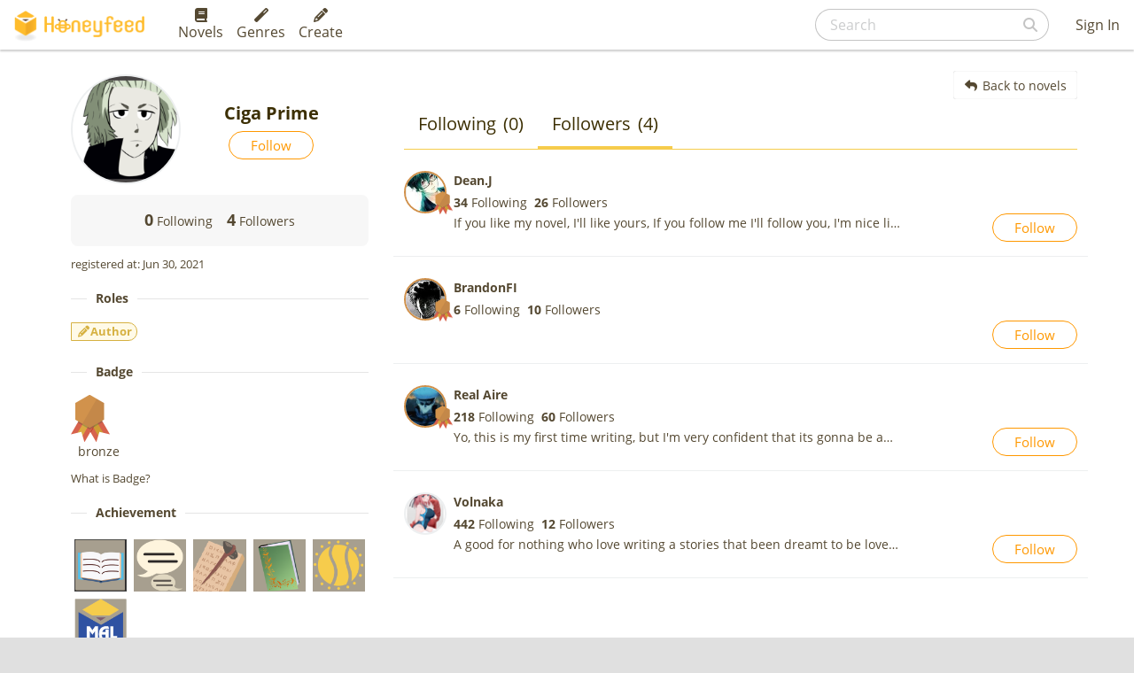

--- FILE ---
content_type: text/html; charset=utf-8
request_url: https://www.google.com/recaptcha/api2/aframe
body_size: 266
content:
<!DOCTYPE HTML><html><head><meta http-equiv="content-type" content="text/html; charset=UTF-8"></head><body><script nonce="cAK1tBR2ZOtle18Qc35Etw">/** Anti-fraud and anti-abuse applications only. See google.com/recaptcha */ try{var clients={'sodar':'https://pagead2.googlesyndication.com/pagead/sodar?'};window.addEventListener("message",function(a){try{if(a.source===window.parent){var b=JSON.parse(a.data);var c=clients[b['id']];if(c){var d=document.createElement('img');d.src=c+b['params']+'&rc='+(localStorage.getItem("rc::a")?sessionStorage.getItem("rc::b"):"");window.document.body.appendChild(d);sessionStorage.setItem("rc::e",parseInt(sessionStorage.getItem("rc::e")||0)+1);localStorage.setItem("rc::h",'1769036374158');}}}catch(b){}});window.parent.postMessage("_grecaptcha_ready", "*");}catch(b){}</script></body></html>

--- FILE ---
content_type: text/css
request_url: https://www.honeyfeed.fm/assets/application-2b04370a2e38634536723f9d30cf9faaf9dc6bad2f4f07435d0cc5310458f4a9.css
body_size: 83625
content:
/*!
 * Bootstrap v4.0.0-alpha (http://getbootstrap.com)
 * Copyright 2011-2015 Twitter, Inc.
 * Licensed under MIT (https://github.com/twbs/bootstrap/blob/master/LICENSE)
 *//*! normalize.css v3.0.3 | MIT License | github.com/necolas/normalize.css */@import url("https://fonts.googleapis.com/css2?family=Roboto+Condensed:wght@700&display=swap");html{font-family:sans-serif;-ms-text-size-adjust:100%;-webkit-text-size-adjust:100%}body{margin:0}article,aside,details,figcaption,figure,footer,header,hgroup,main,menu,nav,section,summary{display:block}audio,canvas,progress,video{display:inline-block;vertical-align:baseline}audio:not([controls]){display:none;height:0}[hidden],template{display:none}a{background-color:transparent}a:active{outline:0}a:hover{outline:0}abbr[title]{border-bottom:1px dotted}b,strong{font-weight:bold}dfn{font-style:italic}h1{font-size:2em;margin:0.67em 0}mark{background:#ff0;color:#000}small{font-size:80%}sub,sup{font-size:75%;line-height:0;position:relative;vertical-align:baseline}sup{top:-0.5em}sub{bottom:-0.25em}img{border:0}svg:not(:root){overflow:hidden}figure{margin:1em 40px}hr{box-sizing:content-box;height:0}pre{overflow:auto}code,kbd,pre,samp{font-family:monospace, monospace;font-size:1em}button,input,optgroup,select,textarea{color:inherit;font:inherit;margin:0}button{overflow:visible}button,select{text-transform:none}button,html input[type="button"],input[type="reset"],input[type="submit"]{-webkit-appearance:button;cursor:pointer}button[disabled],html input[disabled]{cursor:default}button::-moz-focus-inner,input::-moz-focus-inner{border:0;padding:0}input{line-height:normal}input[type="checkbox"],input[type="radio"]{box-sizing:border-box;padding:0}input[type="number"]::-webkit-inner-spin-button,input[type="number"]::-webkit-outer-spin-button{height:auto}input[type="search"]{-webkit-appearance:textfield;box-sizing:content-box}input[type="search"]::-webkit-search-cancel-button,input[type="search"]::-webkit-search-decoration{-webkit-appearance:none}fieldset{border:1px solid #c0c0c0;margin:0 2px;padding:0.35em 0.625em 0.75em}legend{border:0;padding:0}textarea{overflow:auto}optgroup{font-weight:bold}table{border-collapse:collapse;border-spacing:0}td,th{padding:0}@media print{*,*::before,*::after{text-shadow:none !important;box-shadow:none !important}a,a:visited{text-decoration:underline}abbr[title]::after{content:" (" attr(title) ")"}pre,blockquote{border:1px solid #999;page-break-inside:avoid}thead{display:table-header-group}tr,img{page-break-inside:avoid}img{max-width:100% !important}p,h2,h3{orphans:3;widows:3}h2,h3{page-break-after:avoid}.navbar{display:none}.btn>.caret,.dropup>.btn>.caret{border-top-color:#000 !important}.label{border:1px solid #000}.table{border-collapse:collapse !important}.table td,.table th{background-color:#fff !important}.table-bordered th,.table-bordered td{border:1px solid #ddd !important}}html{box-sizing:border-box}*,*::before,*::after{box-sizing:inherit}@-moz-viewport{width:device-width}@-ms-viewport{width:device-width}@-o-viewport{width:device-width}@-webkit-viewport{width:device-width}@viewport{width:device-width}html{font-size:16px;-webkit-tap-highlight-color:rgba(0,0,0,0)}body{font-family:"Helvetica Neue", Helvetica, Arial, sans-serif;font-size:1rem;line-height:1.5;color:#373a3c;background-color:#fff}h1,h2,h3,h4,h5,h6{margin-top:0;margin-bottom:.5rem}p{margin-top:0;margin-bottom:1rem}abbr[title],abbr[data-original-title]{cursor:help;border-bottom:1px dotted #818a91}address{margin-bottom:1rem;font-style:normal;line-height:inherit}ol,ul,dl{margin-top:0;margin-bottom:1rem}ol ol,ul ul,ol ul,ul ol{margin-bottom:0}dt{font-weight:bold}dd{margin-bottom:.5rem;margin-left:0}blockquote{margin:0 0 1rem}a{color:#0275d8;text-decoration:none}a:focus,a:hover{color:#014c8c;text-decoration:underline}a:focus{outline:thin dotted;outline:5px auto -webkit-focus-ring-color;outline-offset:-2px}pre{margin-top:0;margin-bottom:1rem}figure{margin:0 0 1rem}img{vertical-align:middle}[role="button"]{cursor:pointer}a,area,button,[role="button"],input,label,select,summary,textarea{touch-action:manipulation}table{background-color:transparent}caption{padding-top:0.75rem;padding-bottom:0.75rem;color:#818a91;text-align:left;caption-side:bottom}th{text-align:left}label{display:inline-block;margin-bottom:.5rem}input,button,select,textarea{margin:0;line-height:inherit;border-radius:0}textarea{resize:vertical}fieldset{min-width:0;padding:0;margin:0;border:0}legend{display:block;width:100%;padding:0;margin-bottom:.5rem;font-size:1.5rem;line-height:inherit}input[type="search"]{box-sizing:inherit;-webkit-appearance:none}output{display:inline-block}[hidden]{display:none !important}h1,h2,h3,h4,h5,h6,.h1,.h2,.h3,.h4,.h5,.h6{margin-bottom:0.5rem;font-family:inherit;font-weight:500;line-height:1.1;color:inherit}h1{font-size:2.5rem}h2{font-size:2rem}h3{font-size:1.75rem}h4{font-size:1.5rem}h5{font-size:1.25rem}h6{font-size:1rem}.h1{font-size:2.5rem}.h2{font-size:2rem}.h3{font-size:1.75rem}.h4{font-size:1.5rem}.h5{font-size:1.25rem}.h6{font-size:1rem}.lead{font-size:1.25rem;font-weight:300}.display-1{font-size:6rem;font-weight:300}.display-2{font-size:5.5rem;font-weight:300}.display-3{font-size:4.5rem;font-weight:300}.display-4{font-size:3.5rem;font-weight:300}hr{margin-top:1rem;margin-bottom:1rem;border:0;border-top:1px solid rgba(0,0,0,0.1)}small,.small{font-size:80%;font-weight:normal}mark,.mark{padding:.2em;background-color:#fcf8e3}.list-unstyled{padding-left:0;list-style:none}.list-inline{padding-left:0;list-style:none;margin-left:-5px}.list-inline>li{display:inline-block;padding-right:5px;padding-left:5px}.dl-horizontal{margin-right:-1.875rem;margin-left:-1.875rem}.dl-horizontal::after{content:"";display:table;clear:both}.initialism{font-size:90%;text-transform:uppercase}.blockquote{padding:0.5rem 1rem;margin-bottom:1rem;font-size:1.25rem;border-left:0.25rem solid #eceeef}.blockquote p:last-child,.blockquote ul:last-child,.blockquote ol:last-child{margin-bottom:0}.blockquote footer{display:block;font-size:80%;line-height:1.5;color:#818a91}.blockquote footer::before{content:"\2014 \00A0"}.blockquote-reverse{padding-right:1rem;padding-left:0;text-align:right;border-right:0.25rem solid #eceeef;border-left:0}.blockquote-reverse footer::before{content:""}.blockquote-reverse footer::after{content:"\00A0 \2014"}.img-fluid,.carousel-inner>.carousel-item>img,.carousel-inner>.carousel-item>a>img{display:block;max-width:100%;height:auto}.img-rounded{border-radius:0.3rem}.img-thumbnail{padding:0.25rem;line-height:1.5;background-color:#fff;border:1px solid #ddd;border-radius:0.25rem;transition:all .2s ease-in-out;display:inline-block;max-width:100%;height:auto}.img-circle{border-radius:50%}.figure{display:inline-block}.figure-img{margin-bottom:0.5rem;line-height:1}.figure-caption{font-size:90%;color:#818a91}code,kbd,pre,samp{font-family:Menlo, Monaco, Consolas, "Courier New", monospace}code{padding:.2rem .4rem;font-size:90%;color:#bd4147;background-color:#f7f7f9;border-radius:0.25rem}kbd{padding:.2rem .4rem;font-size:90%;color:#fff;background-color:#333;border-radius:0.2rem}kbd kbd{padding:0;font-size:100%;font-weight:bold}pre{display:block;margin-top:0;margin-bottom:1rem;font-size:90%;line-height:1.5;color:#373a3c}pre code{padding:0;font-size:inherit;color:inherit;background-color:transparent;border-radius:0}.pre-scrollable{max-height:340px;overflow-y:scroll}.container{margin-left:auto;margin-right:auto;padding-left:0.9375rem;padding-right:0.9375rem}@media (min-width: 544px){.container{max-width:576px}}@media (min-width: 768px){.container{max-width:720px}}@media (min-width: 992px){.container{max-width:940px}}@media (min-width: 1200px){.container{max-width:1140px}}.container-fluid{margin-left:auto;margin-right:auto;padding-left:0.9375rem;padding-right:0.9375rem}.row{display:flex;flex-wrap:wrap;margin-left:-0.9375rem;margin-right:-0.9375rem}.col-xl-12,.col-xl-11,.col-xl-10,.col-xl-9,.col-xl-8,.col-xl-7,.col-xl-6,.col-xl-5,.col-xl-4,.col-xl-3,.col-xl-2,.col-xl-1,.col-lg-12,.col-lg-11,.col-lg-10,.col-lg-9,.col-lg-8,.col-lg-7,.col-lg-6,.col-lg-5,.col-lg-4,.col-lg-3,.col-lg-2,.col-lg-1,.col-md-12,.col-md-11,.col-md-10,.col-md-9,.list-unit-novel-in-profile .novel-unit-type-h .unit-type-h-component-2,.col-md-8,.col-md-7,.col-md-6,.col-md-5,.col-md-4,.col-md-3,.list-unit-novel-in-profile .novel-unit-type-h .unit-type-h-component-1,.col-md-2,.col-md-1,.col-sm-12,.list-unit-novel-in-profile .novel-unit-type-h .unit-type-h-component-3,.col-sm-11,.col-sm-10,.col-sm-9,.col-sm-8,.col-sm-7,.col-sm-6,.col-sm-5,.col-sm-4,.col-sm-3,.col-sm-2,.col-sm-1,.col-xs-12,.list-unit-novel-in-profile .novel-unit-type-h .unit-type-h-component-3 .row>div:nth-child(3),.list-unit-novel-in-profile .novel-unit-type-h .unit-type-h-component-3 .row>div:first-child,.list-unit-novel-in-profile .novel-unit-type-h .unit-type-h-component-3 .row>div:nth-child(2),.col-xs-11,.col-xs-10,.col-xs-9,.col-xs-8,.col-xs-7,.col-xs-6,.col-xs-5,.col-xs-4,.col-xs-3,.col-xs-2,.col-xs-1{position:relative;min-height:1px;padding-left:0.9375rem;padding-right:0.9375rem}.col-xs-1{flex:0 0 8.3333333333%}.col-xs-2{flex:0 0 16.6666666667%}.col-xs-3{flex:0 0 25%}.col-xs-4{flex:0 0 33.3333333333%}.col-xs-5{flex:0 0 41.6666666667%}.col-xs-6{flex:0 0 50%}.col-xs-7{flex:0 0 58.3333333333%}.col-xs-8{flex:0 0 66.6666666667%}.col-xs-9{flex:0 0 75%}.col-xs-10{flex:0 0 83.3333333333%}.col-xs-11{flex:0 0 91.6666666667%}.col-xs-12,.list-unit-novel-in-profile .novel-unit-type-h .unit-type-h-component-3 .row>div:nth-child(3),.list-unit-novel-in-profile .novel-unit-type-h .unit-type-h-component-3 .row>div:first-child,.list-unit-novel-in-profile .novel-unit-type-h .unit-type-h-component-3 .row>div:nth-child(2){flex:0 0 100%}.col-xs-pull-0{right:auto}.col-xs-pull-1{right:8.3333333333%}.col-xs-pull-2{right:16.6666666667%}.col-xs-pull-3{right:25%}.col-xs-pull-4{right:33.3333333333%}.col-xs-pull-5{right:41.6666666667%}.col-xs-pull-6{right:50%}.col-xs-pull-7{right:58.3333333333%}.col-xs-pull-8{right:66.6666666667%}.col-xs-pull-9{right:75%}.col-xs-pull-10{right:83.3333333333%}.col-xs-pull-11{right:91.6666666667%}.col-xs-pull-12{right:100%}.col-xs-push-0{left:auto}.col-xs-push-1{left:8.3333333333%}.col-xs-push-2{left:16.6666666667%}.col-xs-push-3{left:25%}.col-xs-push-4{left:33.3333333333%}.col-xs-push-5{left:41.6666666667%}.col-xs-push-6{left:50%}.col-xs-push-7{left:58.3333333333%}.col-xs-push-8{left:66.6666666667%}.col-xs-push-9{left:75%}.col-xs-push-10{left:83.3333333333%}.col-xs-push-11{left:91.6666666667%}.col-xs-push-12{left:100%}.col-xs-offset-0{margin-left:0%}.col-xs-offset-1{margin-left:8.3333333333%}.col-xs-offset-2{margin-left:16.6666666667%}.col-xs-offset-3{margin-left:25%}.col-xs-offset-4{margin-left:33.3333333333%}.col-xs-offset-5{margin-left:41.6666666667%}.col-xs-offset-6{margin-left:50%}.col-xs-offset-7{margin-left:58.3333333333%}.col-xs-offset-8{margin-left:66.6666666667%}.col-xs-offset-9{margin-left:75%}.col-xs-offset-10{margin-left:83.3333333333%}.col-xs-offset-11{margin-left:91.6666666667%}.col-xs-offset-12{margin-left:100%}@media (min-width: 544px){.col-sm-1{flex:0 0 8.3333333333%}.col-sm-2{flex:0 0 16.6666666667%}.col-sm-3{flex:0 0 25%}.col-sm-4,.list-unit-novel-in-profile .novel-unit-type-h .unit-type-h-component-3 .row>div:first-child,.list-unit-novel-in-profile .novel-unit-type-h .unit-type-h-component-3 .row>div:nth-child(2){flex:0 0 33.3333333333%}.col-sm-5{flex:0 0 41.6666666667%}.col-sm-6{flex:0 0 50%}.col-sm-7{flex:0 0 58.3333333333%}.col-sm-8{flex:0 0 66.6666666667%}.col-sm-9{flex:0 0 75%}.col-sm-10{flex:0 0 83.3333333333%}.col-sm-11{flex:0 0 91.6666666667%}.col-sm-12,.list-unit-novel-in-profile .novel-unit-type-h .unit-type-h-component-3{flex:0 0 100%}.col-sm-pull-0{right:auto}.col-sm-pull-1{right:8.3333333333%}.col-sm-pull-2{right:16.6666666667%}.col-sm-pull-3{right:25%}.col-sm-pull-4{right:33.3333333333%}.col-sm-pull-5{right:41.6666666667%}.col-sm-pull-6{right:50%}.col-sm-pull-7{right:58.3333333333%}.col-sm-pull-8{right:66.6666666667%}.col-sm-pull-9{right:75%}.col-sm-pull-10{right:83.3333333333%}.col-sm-pull-11{right:91.6666666667%}.col-sm-pull-12{right:100%}.col-sm-push-0{left:auto}.col-sm-push-1{left:8.3333333333%}.col-sm-push-2{left:16.6666666667%}.col-sm-push-3{left:25%}.col-sm-push-4{left:33.3333333333%}.col-sm-push-5{left:41.6666666667%}.col-sm-push-6{left:50%}.col-sm-push-7{left:58.3333333333%}.col-sm-push-8{left:66.6666666667%}.col-sm-push-9{left:75%}.col-sm-push-10{left:83.3333333333%}.col-sm-push-11{left:91.6666666667%}.col-sm-push-12{left:100%}.col-sm-offset-0{margin-left:0%}.col-sm-offset-1{margin-left:8.3333333333%}.col-sm-offset-2{margin-left:16.6666666667%}.col-sm-offset-3{margin-left:25%}.col-sm-offset-4{margin-left:33.3333333333%}.col-sm-offset-5{margin-left:41.6666666667%}.col-sm-offset-6{margin-left:50%}.col-sm-offset-7{margin-left:58.3333333333%}.col-sm-offset-8{margin-left:66.6666666667%}.col-sm-offset-9{margin-left:75%}.col-sm-offset-10{margin-left:83.3333333333%}.col-sm-offset-11{margin-left:91.6666666667%}.col-sm-offset-12{margin-left:100%}}@media (min-width: 768px){.col-md-1{flex:0 0 8.3333333333%}.col-md-2{flex:0 0 16.6666666667%}.col-md-3,.list-unit-novel-in-profile .novel-unit-type-h .unit-type-h-component-1{flex:0 0 25%}.col-md-4{flex:0 0 33.3333333333%}.col-md-5{flex:0 0 41.6666666667%}.col-md-6{flex:0 0 50%}.col-md-7{flex:0 0 58.3333333333%}.col-md-8{flex:0 0 66.6666666667%}.col-md-9,.list-unit-novel-in-profile .novel-unit-type-h .unit-type-h-component-2{flex:0 0 75%}.col-md-10{flex:0 0 83.3333333333%}.col-md-11{flex:0 0 91.6666666667%}.col-md-12{flex:0 0 100%}.col-md-pull-0{right:auto}.col-md-pull-1{right:8.3333333333%}.col-md-pull-2{right:16.6666666667%}.col-md-pull-3{right:25%}.col-md-pull-4{right:33.3333333333%}.col-md-pull-5{right:41.6666666667%}.col-md-pull-6{right:50%}.col-md-pull-7{right:58.3333333333%}.col-md-pull-8{right:66.6666666667%}.col-md-pull-9{right:75%}.col-md-pull-10{right:83.3333333333%}.col-md-pull-11{right:91.6666666667%}.col-md-pull-12{right:100%}.col-md-push-0{left:auto}.col-md-push-1{left:8.3333333333%}.col-md-push-2{left:16.6666666667%}.col-md-push-3{left:25%}.col-md-push-4{left:33.3333333333%}.col-md-push-5{left:41.6666666667%}.col-md-push-6{left:50%}.col-md-push-7{left:58.3333333333%}.col-md-push-8{left:66.6666666667%}.col-md-push-9{left:75%}.col-md-push-10{left:83.3333333333%}.col-md-push-11{left:91.6666666667%}.col-md-push-12{left:100%}.col-md-offset-0{margin-left:0%}.col-md-offset-1{margin-left:8.3333333333%}.col-md-offset-2{margin-left:16.6666666667%}.col-md-offset-3{margin-left:25%}.col-md-offset-4{margin-left:33.3333333333%}.col-md-offset-5{margin-left:41.6666666667%}.col-md-offset-6{margin-left:50%}.col-md-offset-7{margin-left:58.3333333333%}.col-md-offset-8{margin-left:66.6666666667%}.col-md-offset-9{margin-left:75%}.col-md-offset-10{margin-left:83.3333333333%}.col-md-offset-11{margin-left:91.6666666667%}.col-md-offset-12{margin-left:100%}}@media (min-width: 992px){.col-lg-1{flex:0 0 8.3333333333%}.col-lg-2{flex:0 0 16.6666666667%}.col-lg-3{flex:0 0 25%}.col-lg-4{flex:0 0 33.3333333333%}.col-lg-5{flex:0 0 41.6666666667%}.col-lg-6{flex:0 0 50%}.col-lg-7{flex:0 0 58.3333333333%}.col-lg-8{flex:0 0 66.6666666667%}.col-lg-9{flex:0 0 75%}.col-lg-10{flex:0 0 83.3333333333%}.col-lg-11{flex:0 0 91.6666666667%}.col-lg-12{flex:0 0 100%}.col-lg-pull-0{right:auto}.col-lg-pull-1{right:8.3333333333%}.col-lg-pull-2{right:16.6666666667%}.col-lg-pull-3{right:25%}.col-lg-pull-4{right:33.3333333333%}.col-lg-pull-5{right:41.6666666667%}.col-lg-pull-6{right:50%}.col-lg-pull-7{right:58.3333333333%}.col-lg-pull-8{right:66.6666666667%}.col-lg-pull-9{right:75%}.col-lg-pull-10{right:83.3333333333%}.col-lg-pull-11{right:91.6666666667%}.col-lg-pull-12{right:100%}.col-lg-push-0{left:auto}.col-lg-push-1{left:8.3333333333%}.col-lg-push-2{left:16.6666666667%}.col-lg-push-3{left:25%}.col-lg-push-4{left:33.3333333333%}.col-lg-push-5{left:41.6666666667%}.col-lg-push-6{left:50%}.col-lg-push-7{left:58.3333333333%}.col-lg-push-8{left:66.6666666667%}.col-lg-push-9{left:75%}.col-lg-push-10{left:83.3333333333%}.col-lg-push-11{left:91.6666666667%}.col-lg-push-12{left:100%}.col-lg-offset-0{margin-left:0%}.col-lg-offset-1{margin-left:8.3333333333%}.col-lg-offset-2{margin-left:16.6666666667%}.col-lg-offset-3{margin-left:25%}.col-lg-offset-4{margin-left:33.3333333333%}.col-lg-offset-5{margin-left:41.6666666667%}.col-lg-offset-6{margin-left:50%}.col-lg-offset-7{margin-left:58.3333333333%}.col-lg-offset-8{margin-left:66.6666666667%}.col-lg-offset-9{margin-left:75%}.col-lg-offset-10{margin-left:83.3333333333%}.col-lg-offset-11{margin-left:91.6666666667%}.col-lg-offset-12{margin-left:100%}}@media (min-width: 1200px){.col-xl-1{flex:0 0 8.3333333333%}.col-xl-2{flex:0 0 16.6666666667%}.col-xl-3,.list-unit-novel-in-profile .novel-unit-type-h .unit-type-h-component-3{flex:0 0 25%}.col-xl-4{flex:0 0 33.3333333333%}.col-xl-5{flex:0 0 41.6666666667%}.col-xl-6,.list-unit-novel-in-profile .novel-unit-type-h .unit-type-h-component-2{flex:0 0 50%}.col-xl-7{flex:0 0 58.3333333333%}.col-xl-8{flex:0 0 66.6666666667%}.col-xl-9{flex:0 0 75%}.col-xl-10{flex:0 0 83.3333333333%}.col-xl-11{flex:0 0 91.6666666667%}.col-xl-12,.list-unit-novel-in-profile .novel-unit-type-h .unit-type-h-component-3 .row>div:first-child,.list-unit-novel-in-profile .novel-unit-type-h .unit-type-h-component-3 .row>div:nth-child(2){flex:0 0 100%}.col-xl-pull-0{right:auto}.col-xl-pull-1{right:8.3333333333%}.col-xl-pull-2{right:16.6666666667%}.col-xl-pull-3{right:25%}.col-xl-pull-4{right:33.3333333333%}.col-xl-pull-5{right:41.6666666667%}.col-xl-pull-6{right:50%}.col-xl-pull-7{right:58.3333333333%}.col-xl-pull-8{right:66.6666666667%}.col-xl-pull-9{right:75%}.col-xl-pull-10{right:83.3333333333%}.col-xl-pull-11{right:91.6666666667%}.col-xl-pull-12{right:100%}.col-xl-push-0{left:auto}.col-xl-push-1{left:8.3333333333%}.col-xl-push-2{left:16.6666666667%}.col-xl-push-3{left:25%}.col-xl-push-4{left:33.3333333333%}.col-xl-push-5{left:41.6666666667%}.col-xl-push-6{left:50%}.col-xl-push-7{left:58.3333333333%}.col-xl-push-8{left:66.6666666667%}.col-xl-push-9{left:75%}.col-xl-push-10{left:83.3333333333%}.col-xl-push-11{left:91.6666666667%}.col-xl-push-12{left:100%}.col-xl-offset-0{margin-left:0%}.col-xl-offset-1{margin-left:8.3333333333%}.col-xl-offset-2{margin-left:16.6666666667%}.col-xl-offset-3{margin-left:25%}.col-xl-offset-4{margin-left:33.3333333333%}.col-xl-offset-5{margin-left:41.6666666667%}.col-xl-offset-6{margin-left:50%}.col-xl-offset-7{margin-left:58.3333333333%}.col-xl-offset-8{margin-left:66.6666666667%}.col-xl-offset-9{margin-left:75%}.col-xl-offset-10{margin-left:83.3333333333%}.col-xl-offset-11{margin-left:91.6666666667%}.col-xl-offset-12{margin-left:100%}}.col-xs-first{order:-1}.col-xs-last{order:1}@media (min-width: 544px){.col-sm-first{order:-1}.col-sm-last{order:1}}@media (min-width: 768px){.col-md-first{order:-1}.col-md-last{order:1}}@media (min-width: 992px){.col-lg-first{order:-1}.col-lg-last{order:1}}@media (min-width: 1200px){.col-xl-first{order:-1}.col-xl-last{order:1}}.row-xs-top{align-items:flex-start}.row-xs-center{align-items:center}.row-xs-bottom{align-items:flex-end}@media (min-width: 544px){.row-sm-top{align-items:flex-start}.row-sm-center{align-items:center}.row-sm-bottom{align-items:flex-end}}@media (min-width: 768px){.row-md-top{align-items:flex-start}.row-md-center{align-items:center}.row-md-bottom{align-items:flex-end}}@media (min-width: 992px){.row-lg-top{align-items:flex-start}.row-lg-center{align-items:center}.row-lg-bottom{align-items:flex-end}}@media (min-width: 1200px){.row-xl-top{align-items:flex-start}.row-xl-center{align-items:center}.row-xl-bottom{align-items:flex-end}}.col-xs-top{align-self:flex-start}.col-xs-center{align-self:center}.col-xs-bottom{align-self:flex-end}@media (min-width: 544px){.col-sm-top{align-self:flex-start}.col-sm-center{align-self:center}.col-sm-bottom{align-self:flex-end}}@media (min-width: 768px){.col-md-top{align-self:flex-start}.col-md-center{align-self:center}.col-md-bottom{align-self:flex-end}}@media (min-width: 992px){.col-lg-top{align-self:flex-start}.col-lg-center{align-self:center}.col-lg-bottom{align-self:flex-end}}@media (min-width: 1200px){.col-xl-top{align-self:flex-start}.col-xl-center{align-self:center}.col-xl-bottom{align-self:flex-end}}.table{width:100%;max-width:100%;margin-bottom:1rem}.table th,.table td{padding:0.75rem;line-height:1.5;vertical-align:top;border-top:1px solid #eceeef}.table thead th{vertical-align:bottom;border-bottom:2px solid #eceeef}.table tbody+tbody{border-top:2px solid #eceeef}.table .table{background-color:#fff}.table-sm th,.table-sm td{padding:0.3rem}.table-bordered{border:1px solid #eceeef}.table-bordered th,.table-bordered td{border:1px solid #eceeef}.table-bordered thead th,.table-bordered thead td{border-bottom-width:2px}.table-striped tbody tr:nth-of-type(odd){background-color:#f9f9f9}.table-hover tbody tr:hover{background-color:#f5f5f5}.table-active,.table-active>th,.table-active>td{background-color:#f5f5f5}.table-hover .table-active:hover{background-color:#e8e8e8}.table-hover .table-active:hover>td,.table-hover .table-active:hover>th{background-color:#e8e8e8}.table-success,.table-success>th,.table-success>td{background-color:#dff0d8}.table-hover .table-success:hover{background-color:#d0e9c6}.table-hover .table-success:hover>td,.table-hover .table-success:hover>th{background-color:#d0e9c6}.table-info,.table-info>th,.table-info>td{background-color:#d9edf7}.table-hover .table-info:hover{background-color:#c4e3f3}.table-hover .table-info:hover>td,.table-hover .table-info:hover>th{background-color:#c4e3f3}.table-warning,.table-warning>th,.table-warning>td{background-color:#fcf8e3}.table-hover .table-warning:hover{background-color:#faf2cc}.table-hover .table-warning:hover>td,.table-hover .table-warning:hover>th{background-color:#faf2cc}.table-danger,.table-danger>th,.table-danger>td{background-color:#f2dede}.table-hover .table-danger:hover{background-color:#ebcccc}.table-hover .table-danger:hover>td,.table-hover .table-danger:hover>th{background-color:#ebcccc}.table-responsive{display:block;width:100%;min-height:0.01%;overflow-x:auto}.thead-inverse th{color:#fff;background-color:#373a3c}.thead-default th{color:#55595c;background-color:#eceeef}.table-inverse{color:#eceeef;background-color:#373a3c}.table-inverse.table-bordered{border:0}.table-inverse th,.table-inverse td,.table-inverse thead th{border-color:#55595c}.table-reflow thead{float:left}.table-reflow tbody{display:block;white-space:nowrap}.table-reflow th,.table-reflow td{border-top:1px solid #eceeef;border-left:1px solid #eceeef}.table-reflow th:last-child,.table-reflow td:last-child{border-right:1px solid #eceeef}.table-reflow thead:last-child tr:last-child th,.table-reflow thead:last-child tr:last-child td,.table-reflow tbody:last-child tr:last-child th,.table-reflow tbody:last-child tr:last-child td,.table-reflow tfoot:last-child tr:last-child th,.table-reflow tfoot:last-child tr:last-child td{border-bottom:1px solid #eceeef}.table-reflow tr{float:left}.table-reflow tr th,.table-reflow tr td{display:block !important;border:1px solid #eceeef}.form-control{display:block;width:100%;padding:0.375rem 0.75rem;font-size:1rem;line-height:1.5;color:#55595c;background-color:#fff;background-image:none;border:1px solid #ccc;border-radius:0.25rem}.form-control::-ms-expand{background-color:transparent;border:0}.form-control:focus{border-color:#66afe9;outline:none}.form-control::placeholder{color:#999;opacity:1}.form-control:disabled,.form-control[readonly]{background-color:#eceeef;opacity:1}.form-control:disabled{cursor:not-allowed}.form-control-file,.form-control-range{display:block}.form-control-label{padding:0.375rem 0.75rem;margin-bottom:0}@media screen and (-webkit-min-device-pixel-ratio: 0){input.form-control[type="date"],input.form-control[type="time"],input.form-control[type="datetime-local"],input.form-control[type="month"]{line-height:2.25rem}input.input-sm[type="date"],.input-group-sm input.form-control[type="date"],input.input-sm[type="time"],.input-group-sm input.form-control[type="time"],input.input-sm[type="datetime-local"],.input-group-sm input.form-control[type="datetime-local"],input.input-sm[type="month"],.input-group-sm input.form-control[type="month"]{line-height:1.8625rem}input.input-lg[type="date"],.input-group-lg input.form-control[type="date"],input.input-lg[type="time"],.input-group-lg input.form-control[type="time"],input.input-lg[type="datetime-local"],.input-group-lg input.form-control[type="datetime-local"],input.input-lg[type="month"],.input-group-lg input.form-control[type="month"]{line-height:3.1666666667rem}}.form-control-static{min-height:2.25rem;padding-top:0.375rem;padding-bottom:0.375rem;margin-bottom:0}.form-control-static.form-control-sm,.input-group-sm>.form-control-static.form-control,.input-group-sm>.form-control-static.input-group-addon,.input-group-sm>.input-group-btn>.form-control-static.btn,.form-control-static.form-control-lg,.input-group-lg>.form-control-static.form-control,.input-group-lg>.form-control-static.input-group-addon,.input-group-lg>.input-group-btn>.form-control-static.btn{padding-right:0;padding-left:0}.form-control-sm,.input-group-sm>.form-control,.input-group-sm>.input-group-addon,.input-group-sm>.input-group-btn>.btn{padding:0.275rem 0.75rem;font-size:0.875rem;line-height:1.5;border-radius:0.2rem}.form-control-lg,.input-group-lg>.form-control,.input-group-lg>.input-group-addon,.input-group-lg>.input-group-btn>.btn{padding:0.75rem 1.25rem;font-size:1.25rem;line-height:1.3333333333;border-radius:0.3rem}.form-group{margin-bottom:1rem}.radio,.checkbox{position:relative;display:block;margin-bottom:0.75rem}.radio label,.checkbox label{padding-left:1.25rem;margin-bottom:0;font-weight:normal;cursor:pointer}.radio label input:only-child,.checkbox label input:only-child{position:static}.radio input[type="radio"],.radio-inline input[type="radio"],.checkbox input[type="checkbox"],.checkbox-inline input[type="checkbox"]{position:absolute;margin-top:.25rem;margin-left:-1.25rem}.radio+.radio,.checkbox+.checkbox{margin-top:-.25rem}.radio-inline,.checkbox-inline{position:relative;display:inline-block;padding-left:1.25rem;margin-bottom:0;font-weight:normal;vertical-align:middle;cursor:pointer}.radio-inline+.radio-inline,.checkbox-inline+.checkbox-inline{margin-top:0;margin-left:.75rem}input[type="radio"]:disabled,input.disabled[type="radio"],input[type="checkbox"]:disabled,input.disabled[type="checkbox"]{cursor:not-allowed}.radio-inline.disabled,.checkbox-inline.disabled{cursor:not-allowed}.radio.disabled label,.checkbox.disabled label{cursor:not-allowed}.form-control-success,.form-control-warning,.form-control-danger{padding-right:2.25rem;background-repeat:no-repeat;background-position:center right 0.5625rem;background-size:1.4625rem 1.4625rem}.has-success .text-help,.has-success .form-control-label,.has-success .radio,.has-success .checkbox,.has-success .radio-inline,.has-success .checkbox-inline,.has-success.radio label,.has-success.checkbox label,.has-success.radio-inline label,.has-success.checkbox-inline label{color:#5cb85c}.has-success .form-control{border-color:#5cb85c}.has-success .input-group-addon{color:#5cb85c;border-color:#5cb85c;background-color:#eaf6ea}.has-success .form-control-feedback{color:#5cb85c}.has-success .form-control-success{background-image:url("[data-uri]")}.has-warning .text-help,.has-warning .form-control-label,.has-warning .radio,.has-warning .checkbox,.has-warning .radio-inline,.has-warning .checkbox-inline,.has-warning.radio label,.has-warning.checkbox label,.has-warning.radio-inline label,.has-warning.checkbox-inline label{color:#f0ad4e}.has-warning .form-control{border-color:#f0ad4e}.has-warning .input-group-addon{color:#f0ad4e;border-color:#f0ad4e;background-color:white}.has-warning .form-control-feedback{color:#f0ad4e}.has-warning .form-control-warning{background-image:url("[data-uri]")}.has-danger .text-help,.field_with_errors .text-help,.has-danger .form-control-label,.field_with_errors .form-control-label,.has-danger .radio,.field_with_errors .radio,.has-danger .checkbox,.field_with_errors .checkbox,.has-danger .radio-inline,.field_with_errors .radio-inline,.has-danger .checkbox-inline,.field_with_errors .checkbox-inline,.has-danger.radio label,.radio.field_with_errors label,.has-danger.checkbox label,.checkbox.field_with_errors label,.has-danger.radio-inline label,.radio-inline.field_with_errors label,.has-danger.checkbox-inline label,.checkbox-inline.field_with_errors label{color:#d9534f}.has-danger .form-control,.field_with_errors .form-control{border-color:#d9534f}.has-danger .input-group-addon,.field_with_errors .input-group-addon{color:#d9534f;border-color:#d9534f;background-color:#fdf7f7}.has-danger .form-control-feedback,.field_with_errors .form-control-feedback{color:#d9534f}.has-danger .form-control-danger,.field_with_errors .form-control-danger{background-image:url("[data-uri]")}@media (min-width: 544px){.form-inline .form-group{display:inline-block;margin-bottom:0;vertical-align:middle}.form-inline .form-control{display:inline-block;width:auto;vertical-align:middle}.form-inline .form-control-static{display:inline-block}.form-inline .input-group{display:inline-table;vertical-align:middle}.form-inline .input-group .input-group-addon,.form-inline .input-group .input-group-btn,.form-inline .input-group .form-control{width:auto}.form-inline .input-group>.form-control{width:100%}.form-inline .form-control-label{margin-bottom:0;vertical-align:middle}.form-inline .radio,.form-inline .checkbox{display:inline-block;margin-top:0;margin-bottom:0;vertical-align:middle}.form-inline .radio label,.form-inline .checkbox label{padding-left:0}.form-inline .radio input[type="radio"],.form-inline .checkbox input[type="checkbox"]{position:relative;margin-left:0}.form-inline .has-feedback .form-control-feedback{top:0}}.btn{display:inline-block;font-weight:normal;text-align:center;white-space:nowrap;vertical-align:middle;cursor:pointer;user-select:none;border:1px solid transparent;padding:0.375rem 1rem;font-size:1rem;line-height:1.5;border-radius:0.25rem}.btn:focus,.btn.focus,.btn:active:focus,.btn.focus:active,.btn.active:focus,.btn.active.focus{outline:thin dotted;outline:5px auto -webkit-focus-ring-color;outline-offset:-2px}.btn:focus,.btn:hover{text-decoration:none}.btn.focus{text-decoration:none}.btn:active,.btn.active{background-image:none;outline:0}.btn.disabled,.btn:disabled{cursor:not-allowed;opacity:.65}a.btn.disabled,fieldset[disabled] a.btn{pointer-events:none}.btn-primary{color:#fff;background-color:#0275d8;border-color:#0275d8}.btn-primary:hover{color:#fff;background-color:#025aa5;border-color:#01549b}.btn-primary:focus,.btn-primary.focus{color:#fff;background-color:#025aa5;border-color:#01549b}.btn-primary:active,.btn-primary.active,.open>.btn-primary.dropdown-toggle{color:#fff;background-color:#025aa5;border-color:#01549b;background-image:none}.btn-primary:active:hover,.btn-primary:active:focus,.btn-primary.focus:active,.btn-primary.active:hover,.btn-primary.active:focus,.btn-primary.active.focus,.open>.btn-primary.dropdown-toggle:hover,.open>.btn-primary.dropdown-toggle:focus,.open>.btn-primary.dropdown-toggle.focus{color:#fff;background-color:#014682;border-color:#01315a}.btn-primary.disabled:focus,.btn-primary.disabled.focus,.btn-primary:disabled:focus,.btn-primary.focus:disabled{background-color:#0275d8;border-color:#0275d8}.btn-primary.disabled:hover,.btn-primary:disabled:hover{background-color:#0275d8;border-color:#0275d8}.btn-secondary{color:#373a3c;background-color:#fff;border-color:#ccc}.btn-secondary:hover{color:#373a3c;background-color:#e6e6e6;border-color:#adadad}.btn-secondary:focus,.btn-secondary.focus{color:#373a3c;background-color:#e6e6e6;border-color:#adadad}.btn-secondary:active,.btn-secondary.active,.open>.btn-secondary.dropdown-toggle{color:#373a3c;background-color:#e6e6e6;border-color:#adadad;background-image:none}.btn-secondary:active:hover,.btn-secondary:active:focus,.btn-secondary.focus:active,.btn-secondary.active:hover,.btn-secondary.active:focus,.btn-secondary.active.focus,.open>.btn-secondary.dropdown-toggle:hover,.open>.btn-secondary.dropdown-toggle:focus,.open>.btn-secondary.dropdown-toggle.focus{color:#373a3c;background-color:#d4d4d4;border-color:#8c8c8c}.btn-secondary.disabled:focus,.btn-secondary.disabled.focus,.btn-secondary:disabled:focus,.btn-secondary.focus:disabled{background-color:#fff;border-color:#ccc}.btn-secondary.disabled:hover,.btn-secondary:disabled:hover{background-color:#fff;border-color:#ccc}.btn-info{color:#fff;background-color:#5bc0de;border-color:#5bc0de}.btn-info:hover{color:#fff;background-color:#31b0d5;border-color:#2aabd2}.btn-info:focus,.btn-info.focus{color:#fff;background-color:#31b0d5;border-color:#2aabd2}.btn-info:active,.btn-info.active,.open>.btn-info.dropdown-toggle{color:#fff;background-color:#31b0d5;border-color:#2aabd2;background-image:none}.btn-info:active:hover,.btn-info:active:focus,.btn-info.focus:active,.btn-info.active:hover,.btn-info.active:focus,.btn-info.active.focus,.open>.btn-info.dropdown-toggle:hover,.open>.btn-info.dropdown-toggle:focus,.open>.btn-info.dropdown-toggle.focus{color:#fff;background-color:#269abc;border-color:#1f7e9a}.btn-info.disabled:focus,.btn-info.disabled.focus,.btn-info:disabled:focus,.btn-info.focus:disabled{background-color:#5bc0de;border-color:#5bc0de}.btn-info.disabled:hover,.btn-info:disabled:hover{background-color:#5bc0de;border-color:#5bc0de}.btn-success{color:#fff;background-color:#5cb85c;border-color:#5cb85c}.btn-success:hover{color:#fff;background-color:#449d44;border-color:#419641}.btn-success:focus,.btn-success.focus{color:#fff;background-color:#449d44;border-color:#419641}.btn-success:active,.btn-success.active,.open>.btn-success.dropdown-toggle{color:#fff;background-color:#449d44;border-color:#419641;background-image:none}.btn-success:active:hover,.btn-success:active:focus,.btn-success.focus:active,.btn-success.active:hover,.btn-success.active:focus,.btn-success.active.focus,.open>.btn-success.dropdown-toggle:hover,.open>.btn-success.dropdown-toggle:focus,.open>.btn-success.dropdown-toggle.focus{color:#fff;background-color:#398439;border-color:#2d672d}.btn-success.disabled:focus,.btn-success.disabled.focus,.btn-success:disabled:focus,.btn-success.focus:disabled{background-color:#5cb85c;border-color:#5cb85c}.btn-success.disabled:hover,.btn-success:disabled:hover{background-color:#5cb85c;border-color:#5cb85c}.btn-warning{color:#fff;background-color:#f0ad4e;border-color:#f0ad4e}.btn-warning:hover{color:#fff;background-color:#ec971f;border-color:#eb9316}.btn-warning:focus,.btn-warning.focus{color:#fff;background-color:#ec971f;border-color:#eb9316}.btn-warning:active,.btn-warning.active,.open>.btn-warning.dropdown-toggle{color:#fff;background-color:#ec971f;border-color:#eb9316;background-image:none}.btn-warning:active:hover,.btn-warning:active:focus,.btn-warning.focus:active,.btn-warning.active:hover,.btn-warning.active:focus,.btn-warning.active.focus,.open>.btn-warning.dropdown-toggle:hover,.open>.btn-warning.dropdown-toggle:focus,.open>.btn-warning.dropdown-toggle.focus{color:#fff;background-color:#d58512;border-color:#b06d0f}.btn-warning.disabled:focus,.btn-warning.disabled.focus,.btn-warning:disabled:focus,.btn-warning.focus:disabled{background-color:#f0ad4e;border-color:#f0ad4e}.btn-warning.disabled:hover,.btn-warning:disabled:hover{background-color:#f0ad4e;border-color:#f0ad4e}.btn-danger{color:#fff;background-color:#d9534f;border-color:#d9534f}.btn-danger:hover{color:#fff;background-color:#c9302c;border-color:#c12e2a}.btn-danger:focus,.btn-danger.focus{color:#fff;background-color:#c9302c;border-color:#c12e2a}.btn-danger:active,.btn-danger.active,.open>.btn-danger.dropdown-toggle{color:#fff;background-color:#c9302c;border-color:#c12e2a;background-image:none}.btn-danger:active:hover,.btn-danger:active:focus,.btn-danger.focus:active,.btn-danger.active:hover,.btn-danger.active:focus,.btn-danger.active.focus,.open>.btn-danger.dropdown-toggle:hover,.open>.btn-danger.dropdown-toggle:focus,.open>.btn-danger.dropdown-toggle.focus{color:#fff;background-color:#ac2925;border-color:#8b211e}.btn-danger.disabled:focus,.btn-danger.disabled.focus,.btn-danger:disabled:focus,.btn-danger.focus:disabled{background-color:#d9534f;border-color:#d9534f}.btn-danger.disabled:hover,.btn-danger:disabled:hover{background-color:#d9534f;border-color:#d9534f}.btn-primary-outline{color:#0275d8;background-image:none;background-color:transparent;border-color:#0275d8}.btn-primary-outline:focus,.btn-primary-outline.focus,.btn-primary-outline:active,.btn-primary-outline.active,.open>.btn-primary-outline.dropdown-toggle{color:#fff;background-color:#0275d8;border-color:#0275d8}.btn-primary-outline:hover{color:#fff;background-color:#0275d8;border-color:#0275d8}.btn-primary-outline.disabled:focus,.btn-primary-outline.disabled.focus,.btn-primary-outline:disabled:focus,.btn-primary-outline.focus:disabled{border-color:#43a7fd}.btn-primary-outline.disabled:hover,.btn-primary-outline:disabled:hover{border-color:#43a7fd}.btn-secondary-outline{color:#ccc;background-image:none;background-color:transparent;border-color:#ccc}.btn-secondary-outline:focus,.btn-secondary-outline.focus,.btn-secondary-outline:active,.btn-secondary-outline.active,.open>.btn-secondary-outline.dropdown-toggle{color:#fff;background-color:#ccc;border-color:#ccc}.btn-secondary-outline:hover{color:#fff;background-color:#ccc;border-color:#ccc}.btn-secondary-outline.disabled:focus,.btn-secondary-outline.disabled.focus,.btn-secondary-outline:disabled:focus,.btn-secondary-outline.focus:disabled{border-color:white}.btn-secondary-outline.disabled:hover,.btn-secondary-outline:disabled:hover{border-color:white}.btn-info-outline{color:#5bc0de;background-image:none;background-color:transparent;border-color:#5bc0de}.btn-info-outline:focus,.btn-info-outline.focus,.btn-info-outline:active,.btn-info-outline.active,.open>.btn-info-outline.dropdown-toggle{color:#fff;background-color:#5bc0de;border-color:#5bc0de}.btn-info-outline:hover{color:#fff;background-color:#5bc0de;border-color:#5bc0de}.btn-info-outline.disabled:focus,.btn-info-outline.disabled.focus,.btn-info-outline:disabled:focus,.btn-info-outline.focus:disabled{border-color:#b0e1ef}.btn-info-outline.disabled:hover,.btn-info-outline:disabled:hover{border-color:#b0e1ef}.btn-success-outline{color:#5cb85c;background-image:none;background-color:transparent;border-color:#5cb85c}.btn-success-outline:focus,.btn-success-outline.focus,.btn-success-outline:active,.btn-success-outline.active,.open>.btn-success-outline.dropdown-toggle{color:#fff;background-color:#5cb85c;border-color:#5cb85c}.btn-success-outline:hover{color:#fff;background-color:#5cb85c;border-color:#5cb85c}.btn-success-outline.disabled:focus,.btn-success-outline.disabled.focus,.btn-success-outline:disabled:focus,.btn-success-outline.focus:disabled{border-color:#a3d7a3}.btn-success-outline.disabled:hover,.btn-success-outline:disabled:hover{border-color:#a3d7a3}.btn-warning-outline{color:#f0ad4e;background-image:none;background-color:transparent;border-color:#f0ad4e}.btn-warning-outline:focus,.btn-warning-outline.focus,.btn-warning-outline:active,.btn-warning-outline.active,.open>.btn-warning-outline.dropdown-toggle{color:#fff;background-color:#f0ad4e;border-color:#f0ad4e}.btn-warning-outline:hover{color:#fff;background-color:#f0ad4e;border-color:#f0ad4e}.btn-warning-outline.disabled:focus,.btn-warning-outline.disabled.focus,.btn-warning-outline:disabled:focus,.btn-warning-outline.focus:disabled{border-color:#f8d9ac}.btn-warning-outline.disabled:hover,.btn-warning-outline:disabled:hover{border-color:#f8d9ac}.btn-danger-outline{color:#d9534f;background-image:none;background-color:transparent;border-color:#d9534f}.btn-danger-outline:focus,.btn-danger-outline.focus,.btn-danger-outline:active,.btn-danger-outline.active,.open>.btn-danger-outline.dropdown-toggle{color:#fff;background-color:#d9534f;border-color:#d9534f}.btn-danger-outline:hover{color:#fff;background-color:#d9534f;border-color:#d9534f}.btn-danger-outline.disabled:focus,.btn-danger-outline.disabled.focus,.btn-danger-outline:disabled:focus,.btn-danger-outline.focus:disabled{border-color:#eba5a3}.btn-danger-outline.disabled:hover,.btn-danger-outline:disabled:hover{border-color:#eba5a3}.btn-link{font-weight:normal;color:#0275d8;border-radius:0}.btn-link,.btn-link:active,.btn-link.active,.btn-link:disabled{background-color:transparent}.btn-link,.btn-link:focus,.btn-link:active{border-color:transparent}.btn-link:hover{border-color:transparent}.btn-link:focus,.btn-link:hover{color:#014c8c;text-decoration:underline;background-color:transparent}.btn-link:disabled:focus,.btn-link:disabled:hover{color:#818a91;text-decoration:none}.btn-lg,.btn-group-lg>.btn{padding:0.75rem 1.25rem;font-size:1.25rem;line-height:1.3333333333;border-radius:0.3rem}.btn-sm,.btn-group-sm>.btn{padding:0.25rem 0.75rem;font-size:0.875rem;line-height:1.5;border-radius:0.2rem}.btn-block{display:block;width:100%}.btn-block+.btn-block{margin-top:5px}input.btn-block[type="submit"],input.btn-block[type="reset"],input.btn-block[type="button"]{width:100%}.fade{opacity:0;transition:opacity .15s linear}.fade.in{opacity:1}.collapse{display:none}.collapse.in{display:block}.collapsing{position:relative;height:0;overflow:hidden;transition-timing-function:ease;transition-duration:.35s;transition-property:height}.dropup,.dropdown{position:relative}.dropdown-toggle::after{display:inline-block;width:0;height:0;margin-right:.25rem;margin-left:.25rem;vertical-align:middle;content:"";border-top:0.3em solid;border-right:0.3em solid transparent;border-left:0.3em solid transparent}.dropdown-toggle:focus{outline:0}.dropup .dropdown-toggle::after{border-top:0;border-bottom:0.3em solid}.dropdown-menu{position:absolute;top:100%;left:0;z-index:1000;display:none;float:left;min-width:160px;padding:5px 0;margin:2px 0 0;font-size:1rem;color:#373a3c;text-align:left;list-style:none;background-color:#fff;background-clip:padding-box;border:1px solid rgba(0,0,0,0.15);border-radius:0.25rem}.dropdown-divider{height:1px;margin:0.5rem 0;overflow:hidden;background-color:#e5e5e5}.dropdown-item{display:block;width:100%;padding:3px 20px;clear:both;font-weight:normal;line-height:1.5;color:#373a3c;text-align:inherit;white-space:nowrap;background:none;border:0}.dropdown-item:focus,.dropdown-item:hover{color:#2b2d2f;text-decoration:none;background-color:#f5f5f5}.dropdown-item.active,.dropdown-item.active:focus,.dropdown-item.active:hover{color:#fff;text-decoration:none;background-color:#0275d8;outline:0}.dropdown-item.disabled,.dropdown-item.disabled:focus,.dropdown-item.disabled:hover{color:#818a91}.dropdown-item.disabled:focus,.dropdown-item.disabled:hover{text-decoration:none;cursor:not-allowed;background-color:transparent;background-image:none;filter:"progid:DXImageTransform.Microsoft.gradient(enabled = false)"}.open>.dropdown-menu{display:block}.open>a{outline:0}.dropdown-menu-right{right:0;left:auto}.dropdown-menu-left{right:auto;left:0}.dropdown-header{display:block;padding:3px 20px;font-size:0.875rem;line-height:1.5;color:#818a91;white-space:nowrap}.dropdown-backdrop{position:fixed;top:0;right:0;bottom:0;left:0;z-index:990}.pull-right>.dropdown-menu{right:0;left:auto}.dropup .caret,.navbar-fixed-bottom .dropdown .caret{content:"";border-top:0;border-bottom:0.3em solid}.dropup .dropdown-menu,.navbar-fixed-bottom .dropdown .dropdown-menu{top:auto;bottom:100%;margin-bottom:2px}.btn-group,.btn-group-vertical{position:relative;display:inline-block;vertical-align:middle}.btn-group>.btn,.btn-group-vertical>.btn{position:relative;float:left}.btn-group>.btn:focus,.btn-group>.btn:active,.btn-group>.btn.active,.btn-group-vertical>.btn:focus,.btn-group-vertical>.btn:active,.btn-group-vertical>.btn.active{z-index:2}.btn-group>.btn:hover,.btn-group-vertical>.btn:hover{z-index:2}.btn-group .btn+.btn,.btn-group .btn+.btn-group,.btn-group .btn-group+.btn,.btn-group .btn-group+.btn-group{margin-left:-1px}.btn-toolbar{margin-left:-5px}.btn-toolbar::after{content:"";display:table;clear:both}.btn-toolbar .btn-group,.btn-toolbar .input-group{float:left}.btn-toolbar>.btn,.btn-toolbar>.btn-group,.btn-toolbar>.input-group{margin-left:5px}.btn-group>.btn:not(:first-child):not(:last-child):not(.dropdown-toggle){border-radius:0}.btn-group>.btn:first-child{margin-left:0}.btn-group>.btn:first-child:not(:last-child):not(.dropdown-toggle){border-bottom-right-radius:0;border-top-right-radius:0}.btn-group>.btn:last-child:not(:first-child),.btn-group>.dropdown-toggle:not(:first-child){border-bottom-left-radius:0;border-top-left-radius:0}.btn-group>.btn-group{float:left}.btn-group>.btn-group:not(:first-child):not(:last-child)>.btn{border-radius:0}.btn-group>.btn-group:first-child:not(:last-child)>.btn:last-child,.btn-group>.btn-group:first-child:not(:last-child)>.dropdown-toggle{border-bottom-right-radius:0;border-top-right-radius:0}.btn-group>.btn-group:last-child:not(:first-child)>.btn:first-child{border-bottom-left-radius:0;border-top-left-radius:0}.btn-group .dropdown-toggle:active,.btn-group.open .dropdown-toggle{outline:0}.btn-group>.btn+.dropdown-toggle{padding-right:8px;padding-left:8px}.btn-group>.btn-lg+.dropdown-toggle,.btn-group-lg.btn-group>.btn+.dropdown-toggle{padding-right:12px;padding-left:12px}.btn .caret{margin-left:0}.btn-lg .caret,.btn-group-lg>.btn .caret{border-width:0.3em 0.3em 0;border-bottom-width:0}.dropup .btn-lg .caret,.dropup .btn-group-lg>.btn .caret{border-width:0 0.3em 0.3em}.btn-group-vertical>.btn,.btn-group-vertical>.btn-group,.btn-group-vertical>.btn-group>.btn{display:block;float:none;width:100%;max-width:100%}.btn-group-vertical>.btn-group::after{content:"";display:table;clear:both}.btn-group-vertical>.btn-group>.btn{float:none}.btn-group-vertical>.btn+.btn,.btn-group-vertical>.btn+.btn-group,.btn-group-vertical>.btn-group+.btn,.btn-group-vertical>.btn-group+.btn-group{margin-top:-1px;margin-left:0}.btn-group-vertical>.btn:not(:first-child):not(:last-child){border-radius:0}.btn-group-vertical>.btn:first-child:not(:last-child){border-top-right-radius:0.25rem;border-bottom-right-radius:0;border-bottom-left-radius:0}.btn-group-vertical>.btn:last-child:not(:first-child){border-bottom-left-radius:0.25rem;border-top-right-radius:0;border-top-left-radius:0}.btn-group-vertical>.btn-group:not(:first-child):not(:last-child)>.btn{border-radius:0}.btn-group-vertical>.btn-group:first-child:not(:last-child)>.btn:last-child,.btn-group-vertical>.btn-group:first-child:not(:last-child)>.dropdown-toggle{border-bottom-right-radius:0;border-bottom-left-radius:0}.btn-group-vertical>.btn-group:last-child:not(:first-child)>.btn:first-child{border-top-right-radius:0;border-top-left-radius:0}[data-toggle="buttons"]>.btn input[type="radio"],[data-toggle="buttons"]>.btn input[type="checkbox"],[data-toggle="buttons"]>.btn-group>.btn input[type="radio"],[data-toggle="buttons"]>.btn-group>.btn input[type="checkbox"]{position:absolute;clip:rect(0, 0, 0, 0);pointer-events:none}.input-group{position:relative;display:flex}.input-group .form-control{position:relative;z-index:2;flex:1;margin-bottom:0}.input-group-addon:not(:first-child):not(:last-child),.input-group-btn:not(:first-child):not(:last-child),.input-group .form-control:not(:first-child):not(:last-child){border-radius:0}.input-group-addon,.input-group-btn{white-space:nowrap;vertical-align:middle}.input-group-addon{padding:0.375rem 0.75rem;font-size:1rem;font-weight:normal;line-height:1;color:#55595c;text-align:center;background-color:#eceeef;border:1px solid #ccc;border-radius:0.25rem}.input-group-addon.form-control-sm,.input-group-sm>.input-group-addon,.input-group-sm>.input-group-btn>.input-group-addon.btn{padding:0.275rem 0.75rem;font-size:0.875rem;border-radius:0.2rem}.input-group-addon.form-control-lg,.input-group-lg>.input-group-addon,.input-group-lg>.input-group-btn>.input-group-addon.btn{padding:0.75rem 1.25rem;font-size:1.25rem;border-radius:0.3rem}.input-group-addon input[type="radio"],.input-group-addon input[type="checkbox"]{margin-top:0}.input-group .form-control:first-child,.input-group-addon:first-child,.input-group-btn:first-child>.btn,.input-group-btn:first-child>.btn-group>.btn,.input-group-btn:first-child>.dropdown-toggle,.input-group-btn:last-child>.btn:not(:last-child):not(.dropdown-toggle),.input-group-btn:last-child>.btn-group:not(:last-child)>.btn{border-bottom-right-radius:0;border-top-right-radius:0}.input-group-addon:first-child{border-right:0}.input-group .form-control:last-child,.input-group-addon:last-child,.input-group-btn:last-child>.btn,.input-group-btn:last-child>.btn-group>.btn,.input-group-btn:last-child>.dropdown-toggle,.input-group-btn:first-child>.btn:not(:first-child),.input-group-btn:first-child>.btn-group:not(:first-child)>.btn{border-bottom-left-radius:0;border-top-left-radius:0}.input-group-addon:last-child{border-left:0}.input-group-btn{position:relative;font-size:0;white-space:nowrap}.input-group-btn>.btn{position:relative}.input-group-btn>.btn+.btn{margin-left:-1px}.input-group-btn>.btn:focus,.input-group-btn>.btn:active,.input-group-btn>.btn:hover{z-index:2}.input-group-btn:first-child>.btn,.input-group-btn:first-child>.btn-group{margin-right:-1px}.input-group-btn:last-child>.btn,.input-group-btn:last-child>.btn-group{z-index:2;margin-left:-1px}.c-input{position:relative;display:inline;padding-left:1.5rem;color:#555;cursor:pointer}.c-input>input{position:absolute;z-index:-1;opacity:0}.c-input>input:checked~.c-indicator{color:#fff;background-color:#0074d9}.c-input>input:focus~.c-indicator{box-shadow:0 0 0 .075rem #fff, 0 0 0 .2rem #0074d9}.c-input>input:active~.c-indicator{color:#fff;background-color:#84c6ff}.c-input+.c-input{margin-left:1rem}.c-indicator{position:absolute;top:0;left:0;display:block;width:1rem;height:1rem;font-size:65%;line-height:1rem;color:#eee;text-align:center;user-select:none;background-color:#eee;background-repeat:no-repeat;background-position:center center;background-size:50% 50%}.c-checkbox .c-indicator{border-radius:.25rem}.c-checkbox input:checked~.c-indicator{background-image:url([data-uri])}.c-checkbox input:indeterminate~.c-indicator{background-color:#0074d9;background-image:url([data-uri])}.c-radio .c-indicator{border-radius:50%}.c-radio input:checked~.c-indicator{background-image:url([data-uri])}.c-inputs-stacked .c-input{display:inline}.c-inputs-stacked .c-input::after{display:block;margin-bottom:.25rem;content:""}.c-inputs-stacked .c-input+.c-input{margin-left:0}.c-select{display:inline-block;max-width:100%;padding:.375rem 1.75rem .375rem .75rem;padding-right:.75rem \9;vertical-align:middle;background:#fff url([data-uri]) no-repeat right 0.75rem center;background-image:none \9;background-size:8px 10px;border:1px solid #ccc;-moz-appearance:none;-webkit-appearance:none}.c-select:focus{border-color:#51a7e8;outline:none}.c-select::-ms-expand{opacity:0}.c-select-sm{padding-top:3px;padding-bottom:3px;font-size:12px}.c-select-sm:not([multiple]){height:26px;min-height:26px}.file{position:relative;display:inline-block;height:2.5rem;cursor:pointer}.file input{min-width:14rem;margin:0;filter:alpha(opacity=0);opacity:0}.file-custom{position:absolute;top:0;right:0;left:0;z-index:5;height:2.5rem;padding:.5rem 1rem;line-height:1.5;color:#555;user-select:none;background-color:#fff;border:.075rem solid #ddd;border-radius:.25rem}.file-custom::after{content:"Choose file..."}.file-custom::before{position:absolute;top:-.075rem;right:-.075rem;bottom:-.075rem;z-index:6;display:block;height:2.5rem;padding:.5rem 1rem;line-height:1.5;color:#555;content:"Browse";background-color:#eee;border:.075rem solid #ddd;border-radius:0 .25rem .25rem 0}.nav{padding-left:0;margin-bottom:0;list-style:none}.nav-link{display:inline-block}.nav-link:focus,.nav-link:hover{text-decoration:none}.nav-link.disabled{color:#818a91}.nav-link.disabled,.nav-link.disabled:focus,.nav-link.disabled:hover{color:#818a91;cursor:not-allowed;background-color:transparent}.nav-inline .nav-link+.nav-link{margin-left:1rem}.nav-tabs{border-bottom:1px solid #ddd}.nav-tabs::after{content:"";display:table;clear:both}.nav-tabs .nav-item{float:left;margin-bottom:-1px}.nav-tabs .nav-item+.nav-item{margin-left:.2rem}.nav-tabs .nav-link{display:block;padding:0.5em 1em;border:1px solid transparent;border-radius:0.25rem 0.25rem 0 0}.nav-tabs .nav-link:focus,.nav-tabs .nav-link:hover{border-color:#eceeef #eceeef #ddd}.nav-tabs .nav-link.disabled,.nav-tabs .nav-link.disabled:focus,.nav-tabs .nav-link.disabled:hover{color:#818a91;background-color:transparent;border-color:transparent}.nav-tabs .nav-link.active,.nav-tabs .nav-link.active:focus,.nav-tabs .nav-link.active:hover,.nav-tabs .nav-item.open .nav-link,.nav-tabs .nav-item.open .nav-link:focus,.nav-tabs .nav-item.open .nav-link:hover{color:#55595c;background-color:#fff;border-color:#ddd #ddd transparent}.nav-pills::after{content:"";display:table;clear:both}.nav-pills .nav-item{float:left}.nav-pills .nav-item+.nav-item{margin-left:.2rem}.nav-pills .nav-link{display:block;padding:0.5em 1em;border-radius:0.25rem}.nav-pills .nav-link.active,.nav-pills .nav-link.active:focus,.nav-pills .nav-link.active:hover,.nav-pills .nav-item.open .nav-link,.nav-pills .nav-item.open .nav-link:focus,.nav-pills .nav-item.open .nav-link:hover{color:#fff;cursor:default;background-color:#0275d8}.nav-stacked .nav-item{display:block;float:none}.nav-stacked .nav-item+.nav-item{margin-top:.2rem;margin-left:0}.tab-content>.tab-pane{display:none}.tab-content>.active{display:block}.nav-tabs .dropdown-menu{margin-top:-1px;border-top-right-radius:0;border-top-left-radius:0}.navbar{position:relative;padding:0.5rem 1rem}.navbar::after{content:"";display:table;clear:both}@media (min-width: 544px){.navbar{border-radius:0.25rem}}.navbar-full{z-index:1000}@media (min-width: 544px){.navbar-full{border-radius:0}}.navbar-fixed-top,.navbar-fixed-bottom{position:fixed;right:0;left:0;z-index:1030}@media (min-width: 544px){.navbar-fixed-top,.navbar-fixed-bottom{border-radius:0}}.navbar-fixed-top{top:0}.navbar-fixed-bottom{bottom:0}.navbar-sticky-top{position:sticky;top:0;z-index:1030;width:100%}@media (min-width: 544px){.navbar-sticky-top{border-radius:0}}.navbar-brand{float:left;padding-top:.25rem;padding-bottom:.25rem;margin-right:1rem;font-size:1.25rem}.navbar-brand:focus,.navbar-brand:hover{text-decoration:none}.navbar-brand>img{display:block}.navbar-divider{float:left;width:1px;padding-top:.425rem;padding-bottom:.425rem;margin-right:1rem;margin-left:1rem;overflow:hidden}.navbar-divider::before{content:"\00a0"}.navbar-toggler{padding:.5rem .75rem;font-size:1.25rem;line-height:1;background:none;border:1px solid transparent;border-radius:0.25rem}.navbar-toggler:focus,.navbar-toggler:hover{text-decoration:none}@media (min-width: 544px){.navbar-toggleable-xs{display:block !important}}@media (min-width: 768px){.navbar-toggleable-sm{display:block !important}}@media (min-width: 992px){.navbar-toggleable-md{display:block !important}}.navbar-nav .nav-item{float:left}.navbar-nav .nav-link{display:block;padding-top:.425rem;padding-bottom:.425rem}.navbar-nav .nav-link+.nav-link{margin-left:1rem}.navbar-nav .nav-item+.nav-item{margin-left:1rem}.navbar-light .navbar-brand{color:rgba(0,0,0,0.8)}.navbar-light .navbar-brand:focus,.navbar-light .navbar-brand:hover{color:rgba(0,0,0,0.8)}.navbar-light .navbar-nav .nav-link{color:rgba(0,0,0,0.3)}.navbar-light .navbar-nav .nav-link:focus,.navbar-light .navbar-nav .nav-link:hover{color:rgba(0,0,0,0.6)}.navbar-light .navbar-nav .open>.nav-link,.navbar-light .navbar-nav .open>.nav-link:focus,.navbar-light .navbar-nav .open>.nav-link:hover,.navbar-light .navbar-nav .active>.nav-link,.navbar-light .navbar-nav .active>.nav-link:focus,.navbar-light .navbar-nav .active>.nav-link:hover,.navbar-light .navbar-nav .nav-link.open,.navbar-light .navbar-nav .nav-link.open:focus,.navbar-light .navbar-nav .nav-link.open:hover,.navbar-light .navbar-nav .nav-link.active,.navbar-light .navbar-nav .nav-link.active:focus,.navbar-light .navbar-nav .nav-link.active:hover{color:rgba(0,0,0,0.8)}.navbar-light .navbar-divider{background-color:rgba(0,0,0,0.075)}.navbar-dark .navbar-brand{color:white}.navbar-dark .navbar-brand:focus,.navbar-dark .navbar-brand:hover{color:white}.navbar-dark .navbar-nav .nav-link{color:rgba(255,255,255,0.5)}.navbar-dark .navbar-nav .nav-link:focus,.navbar-dark .navbar-nav .nav-link:hover{color:rgba(255,255,255,0.75)}.navbar-dark .navbar-nav .open>.nav-link,.navbar-dark .navbar-nav .open>.nav-link:focus,.navbar-dark .navbar-nav .open>.nav-link:hover,.navbar-dark .navbar-nav .active>.nav-link,.navbar-dark .navbar-nav .active>.nav-link:focus,.navbar-dark .navbar-nav .active>.nav-link:hover,.navbar-dark .navbar-nav .nav-link.open,.navbar-dark .navbar-nav .nav-link.open:focus,.navbar-dark .navbar-nav .nav-link.open:hover,.navbar-dark .navbar-nav .nav-link.active,.navbar-dark .navbar-nav .nav-link.active:focus,.navbar-dark .navbar-nav .nav-link.active:hover{color:white}.navbar-dark .navbar-divider{background-color:rgba(255,255,255,0.075)}.card{position:relative;display:block;margin-bottom:0.75rem;background-color:#fff;border:0.0625rem solid #e5e5e5;border-radius:0.25rem}.card-block{padding:1.25rem}.card-title{margin-bottom:0.75rem}.card-subtitle{margin-top:-0.375rem;margin-bottom:0}.card-text:last-child{margin-bottom:0}.card-link:hover{text-decoration:none}.card-link+.card-link{margin-left:1.25rem}.card>.list-group:first-child .list-group-item:first-child{border-radius:0.25rem 0.25rem 0 0}.card>.list-group:last-child .list-group-item:last-child{border-radius:0 0 0.25rem 0.25rem}.card-header{padding:0.75rem 1.25rem;background-color:#f5f5f5;border-bottom:0.0625rem solid #e5e5e5}.card-header:first-child{border-radius:0.1875rem 0.1875rem 0 0}.card-footer{padding:0.75rem 1.25rem;background-color:#f5f5f5;border-top:0.0625rem solid #e5e5e5}.card-footer:last-child{border-radius:0 0 0.1875rem 0.1875rem}.card-primary{background-color:#0275d8;border-color:#0275d8}.card-success{background-color:#5cb85c;border-color:#5cb85c}.card-info{background-color:#5bc0de;border-color:#5bc0de}.card-warning{background-color:#f0ad4e;border-color:#f0ad4e}.card-danger{background-color:#d9534f;border-color:#d9534f}.card-inverse .card-header,.card-inverse .card-footer{border-bottom:0.075rem solid rgba(255,255,255,0.2)}.card-inverse .card-header,.card-inverse .card-footer,.card-inverse .card-title,.card-inverse .card-blockquote{color:#fff}.card-inverse .card-link,.card-inverse .card-text,.card-inverse .card-blockquote>footer{color:rgba(255,255,255,0.65)}.card-inverse .card-link:focus,.card-inverse .card-link:hover{color:#fff}.card-blockquote{padding:0;margin-bottom:0;border-left:0}.card-img{border-radius:0.25rem}.card-img-overlay{position:absolute;top:0;right:0;bottom:0;left:0;padding:1.25rem}.card-img-top{border-radius:0.1875rem 0.1875rem 0 0}.card-img-bottom{border-radius:0 0 0.1875rem 0.1875rem}@media (min-width: 544px){.card-deck{display:flex;flex-flow:row wrap;margin-right:-.625rem;margin-left:-.625rem}.card-deck .card{flex:1 0 0;margin-right:.625rem;margin-left:.625rem}}@media (min-width: 544px){.card-group{display:flex;flex-flow:row wrap}.card-group .card{flex:1 0 0}.card-group .card+.card{margin-left:0;border-left:0}.card-group .card:first-child{border-bottom-right-radius:0;border-top-right-radius:0}.card-group .card:first-child .card-img-top{border-top-right-radius:0}.card-group .card:first-child .card-img-bottom{border-bottom-right-radius:0}.card-group .card:last-child{border-bottom-left-radius:0;border-top-left-radius:0}.card-group .card:last-child .card-img-top{border-top-left-radius:0}.card-group .card:last-child .card-img-bottom{border-bottom-left-radius:0}.card-group .card:not(:first-child):not(:last-child){border-radius:0}.card-group .card:not(:first-child):not(:last-child) .card-img-top,.card-group .card:not(:first-child):not(:last-child) .card-img-bottom{border-radius:0}}@media (min-width: 544px){.card-columns{column-count:3;column-gap:1.25rem}.card-columns .card{display:inline-block;width:100%}}.breadcrumb{padding:0.75rem 1rem;margin-bottom:1rem;list-style:none;background-color:#eceeef;border-radius:0.25rem}.breadcrumb::after{content:"";display:table;clear:both}.breadcrumb>li{float:left}.breadcrumb>li+li::before{padding-right:.5rem;padding-left:.5rem;color:#818a91;content:"/"}.breadcrumb>.active{color:#818a91}.pagination{display:inline-block;padding-left:0;margin-top:1rem;margin-bottom:1rem;border-radius:0.25rem}.pagination>li{display:inline}.pagination>li>a,.pagination>li>span{position:relative;float:left;padding:0.5rem 0.75rem;margin-left:-1px;line-height:1.5;color:#0275d8;text-decoration:none;background-color:#fff;border:1px solid #ddd}.pagination>li:first-child>a,.pagination>li:first-child>span{margin-left:0;border-bottom-left-radius:0.25rem;border-top-left-radius:0.25rem}.pagination>li:last-child>a,.pagination>li:last-child>span{border-bottom-right-radius:0.25rem;border-top-right-radius:0.25rem}.pagination>li>a:focus,.pagination>li>a:hover,.pagination>li>span:focus,.pagination>li>span:hover{color:#014c8c;background-color:#eceeef;border-color:#ddd}.pagination>.active>a,.pagination>.active>a:focus,.pagination>.active>a:hover,.pagination>.active>span,.pagination>.active>span:focus,.pagination>.active>span:hover{z-index:2;color:#fff;cursor:default;background-color:#0275d8;border-color:#0275d8}.pagination>.disabled>span,.pagination>.disabled>span:focus,.pagination>.disabled>span:hover,.pagination>.disabled>a,.pagination>.disabled>a:focus,.pagination>.disabled>a:hover{color:#818a91;cursor:not-allowed;background-color:#fff;border-color:#ddd}.pagination-lg>li>a,.pagination-lg>li>span{padding:0.75rem 1.5rem;font-size:1.25rem;line-height:1.3333333333}.pagination-lg>li:first-child>a,.pagination-lg>li:first-child>span{border-bottom-left-radius:0.3rem;border-top-left-radius:0.3rem}.pagination-lg>li:last-child>a,.pagination-lg>li:last-child>span{border-bottom-right-radius:0.3rem;border-top-right-radius:0.3rem}.pagination-sm>li>a,.pagination-sm>li>span{padding:0.275rem 0.75rem;font-size:0.875rem;line-height:1.5}.pagination-sm>li:first-child>a,.pagination-sm>li:first-child>span{border-bottom-left-radius:0.2rem;border-top-left-radius:0.2rem}.pagination-sm>li:last-child>a,.pagination-sm>li:last-child>span{border-bottom-right-radius:0.2rem;border-top-right-radius:0.2rem}.pager{padding-left:0;margin-top:1rem;margin-bottom:1rem;text-align:center;list-style:none}.pager::after{content:"";display:table;clear:both}.pager li{display:inline}.pager li>a,.pager li>span{display:inline-block;padding:5px 14px;background-color:#fff;border:1px solid #ddd;border-radius:15px}.pager li>a:focus,.pager li>a:hover{text-decoration:none;background-color:#eceeef}.pager .disabled>a,.pager .disabled>a:focus,.pager .disabled>a:hover{color:#818a91;cursor:not-allowed;background-color:#fff}.pager .disabled>span{color:#818a91;cursor:not-allowed;background-color:#fff}.pager-next>a,.pager-next>span{float:right}.pager-prev>a,.pager-prev>span{float:left}.label{display:inline-block;padding:.25em .4em;font-size:75%;font-weight:bold;line-height:1;color:#fff;text-align:center;white-space:nowrap;vertical-align:baseline;border-radius:0.25rem}.label:empty{display:none}.btn .label{position:relative;top:-1px}a.label:focus,a.label:hover{color:#fff;text-decoration:none;cursor:pointer}.label-pill{padding-right:.6em;padding-left:.6em;border-radius:10rem}.label-default{background-color:#818a91}.label-default[href]:focus,.label-default[href]:hover{background-color:#687077}.label-primary{background-color:#0275d8}.label-primary[href]:focus,.label-primary[href]:hover{background-color:#025aa5}.label-success{background-color:#5cb85c}.label-success[href]:focus,.label-success[href]:hover{background-color:#449d44}.label-info{background-color:#5bc0de}.label-info[href]:focus,.label-info[href]:hover{background-color:#31b0d5}.label-warning{background-color:#f0ad4e}.label-warning[href]:focus,.label-warning[href]:hover{background-color:#ec971f}.label-danger{background-color:#d9534f}.label-danger[href]:focus,.label-danger[href]:hover{background-color:#c9302c}.jumbotron{padding:2rem 1rem;margin-bottom:2rem;background-color:#eceeef;border-radius:0.3rem}.jumbotron-hr{border-top-color:#d0d5d8}@media (min-width: 544px){.jumbotron{padding:4rem 2rem}}.jumbotron-fluid{padding-right:0;padding-left:0;border-radius:0}.alert{padding:15px;margin-bottom:1rem;border:1px solid transparent;border-radius:0.25rem}.alert>p,.alert>ul{margin-bottom:0}.alert>p+p{margin-top:5px}.alert-heading{color:inherit}.alert-link{font-weight:bold}.alert-dismissible{padding-right:35px}.alert-dismissible .close{position:relative;top:-2px;right:-21px;color:inherit}.alert-success{background-color:#dff0d8;border-color:#d0e9c6;color:#3c763d}.alert-success hr{border-top-color:#c1e2b3}.alert-success .alert-link{color:#2b542c}.alert-info{background-color:#d9edf7;border-color:#bcdff1;color:#31708f}.alert-info hr{border-top-color:#a6d5ec}.alert-info .alert-link{color:#245269}.alert-warning{background-color:#fcf8e3;border-color:#faf2cc;color:#8a6d3b}.alert-warning hr{border-top-color:#f7ecb5}.alert-warning .alert-link{color:#66512c}.alert-danger{background-color:#f2dede;border-color:#ebcccc;color:#a94442}.alert-danger hr{border-top-color:#e4b9b9}.alert-danger .alert-link{color:#843534}@keyframes progress-bar-stripes{from{background-position:1rem 0}to{background-position:0 0}}.progress{display:block;width:100%;height:1rem;margin-bottom:1rem}.progress[value]{color:#0074d9;border:0;appearance:none}.progress[value]::-webkit-progress-bar{background-color:#eee;border-radius:0.25rem}.progress[value]::-webkit-progress-value::before{content:attr(value)}.progress[value]::-webkit-progress-value{background-color:#0074d9;border-top-left-radius:0.25rem;border-bottom-left-radius:0.25rem}.progress[value="100"]::-webkit-progress-value{border-top-right-radius:0.25rem;border-bottom-right-radius:0.25rem}@media screen and (min-width: 0\0){.progress{background-color:#eee;border-radius:0.25rem}.progress-bar{display:inline-block;height:1rem;text-indent:-999rem;background-color:#0074d9;border-top-left-radius:0.25rem;border-bottom-left-radius:0.25rem}.progress[width^="0"]{min-width:2rem;color:#818a91;background-color:transparent;background-image:none}.progress[width="100%"]{border-top-right-radius:0.25rem;border-bottom-right-radius:0.25rem}}.progress-striped[value]::-webkit-progress-value{background-image:linear-gradient(45deg, rgba(255,255,255,0.15) 25%, transparent 25%, transparent 50%, rgba(255,255,255,0.15) 50%, rgba(255,255,255,0.15) 75%, transparent 75%, transparent);background-size:1rem 1rem}.progress-striped[value]::-moz-progress-bar{background-image:linear-gradient(45deg, rgba(255,255,255,0.15) 25%, transparent 25%, transparent 50%, rgba(255,255,255,0.15) 50%, rgba(255,255,255,0.15) 75%, transparent 75%, transparent);background-size:1rem 1rem}@media screen and (min-width: 0\0){.progress-bar-striped{background-image:linear-gradient(45deg, rgba(255,255,255,0.15) 25%, transparent 25%, transparent 50%, rgba(255,255,255,0.15) 50%, rgba(255,255,255,0.15) 75%, transparent 75%, transparent);background-size:1rem 1rem}}.progress-animated[value]::-webkit-progress-value{animation:progress-bar-stripes 2s linear infinite}.progress-animated[value]::-moz-progress-bar{animation:progress-bar-stripes 2s linear infinite}@media screen and (min-width: 0\0){.progress-animated .progress-bar-striped{animation:progress-bar-stripes 2s linear infinite}}.progress-success[value]::-webkit-progress-value{background-color:#5cb85c}.progress-success[value]::-moz-progress-bar{background-color:#5cb85c}@media screen and (min-width: 0\0){.progress-success .progress-bar{background-color:#5cb85c}}.progress-info[value]::-webkit-progress-value{background-color:#5bc0de}.progress-info[value]::-moz-progress-bar{background-color:#5bc0de}@media screen and (min-width: 0\0){.progress-info .progress-bar{background-color:#5bc0de}}.progress-warning[value]::-webkit-progress-value{background-color:#f0ad4e}.progress-warning[value]::-moz-progress-bar{background-color:#f0ad4e}@media screen and (min-width: 0\0){.progress-warning .progress-bar{background-color:#f0ad4e}}.progress-danger[value]::-webkit-progress-value{background-color:#d9534f}.progress-danger[value]::-moz-progress-bar{background-color:#d9534f}@media screen and (min-width: 0\0){.progress-danger .progress-bar{background-color:#d9534f}}.media{display:flex;margin-bottom:1rem}.media-body{flex:1}.media-middle{align-self:center}.media-bottom{align-self:flex-end}.media-object{display:block}.media-object.img-thumbnail{max-width:none}.media-right{padding-left:10px}.media-left{padding-right:10px}.media-heading{margin-top:0;margin-bottom:5px}.media-list{padding-left:0;list-style:none}.list-group{padding-left:0;margin-bottom:0}.list-group-item{position:relative;display:block;padding:.75rem 1.25rem;margin-bottom:-1px;background-color:#fff;border:1px solid #ddd}.list-group-item:first-child{border-top-right-radius:0.25rem;border-top-left-radius:0.25rem}.list-group-item:last-child{margin-bottom:0;border-bottom-right-radius:0.25rem;border-bottom-left-radius:0.25rem}.list-group-flush .list-group-item{border-width:1px 0;border-radius:0}a.list-group-item,button.list-group-item{width:100%;color:#555;text-align:inherit}a.list-group-item .list-group-item-heading,button.list-group-item .list-group-item-heading{color:#333}a.list-group-item:focus,a.list-group-item:hover,button.list-group-item:focus,button.list-group-item:hover{color:#555;text-decoration:none;background-color:#f5f5f5}.list-group-item.disabled,.list-group-item.disabled:focus,.list-group-item.disabled:hover{color:#818a91;cursor:not-allowed;background-color:#eceeef}.list-group-item.disabled .list-group-item-heading,.list-group-item.disabled:focus .list-group-item-heading,.list-group-item.disabled:hover .list-group-item-heading{color:inherit}.list-group-item.disabled .list-group-item-text,.list-group-item.disabled:focus .list-group-item-text,.list-group-item.disabled:hover .list-group-item-text{color:#818a91}.list-group-item.active,.list-group-item.active:focus,.list-group-item.active:hover{z-index:2;color:#fff;background-color:#0275d8;border-color:#0275d8}.list-group-item.active .list-group-item-heading,.list-group-item.active .list-group-item-heading>small,.list-group-item.active .list-group-item-heading>.small,.list-group-item.active:focus .list-group-item-heading,.list-group-item.active:focus .list-group-item-heading>small,.list-group-item.active:focus .list-group-item-heading>.small,.list-group-item.active:hover .list-group-item-heading,.list-group-item.active:hover .list-group-item-heading>small,.list-group-item.active:hover .list-group-item-heading>.small{color:inherit}.list-group-item.active .list-group-item-text,.list-group-item.active:focus .list-group-item-text,.list-group-item.active:hover .list-group-item-text{color:#a8d6fe}.list-group-item-success{color:#3c763d;background-color:#dff0d8}a.list-group-item-success,button.list-group-item-success{color:#3c763d}a.list-group-item-success .list-group-item-heading,button.list-group-item-success .list-group-item-heading{color:inherit}a.list-group-item-success:focus,a.list-group-item-success:hover,button.list-group-item-success:focus,button.list-group-item-success:hover{color:#3c763d;background-color:#d0e9c6}a.list-group-item-success.active,a.list-group-item-success.active:focus,a.list-group-item-success.active:hover,button.list-group-item-success.active,button.list-group-item-success.active:focus,button.list-group-item-success.active:hover{color:#fff;background-color:#3c763d;border-color:#3c763d}.list-group-item-info{color:#31708f;background-color:#d9edf7}a.list-group-item-info,button.list-group-item-info{color:#31708f}a.list-group-item-info .list-group-item-heading,button.list-group-item-info .list-group-item-heading{color:inherit}a.list-group-item-info:focus,a.list-group-item-info:hover,button.list-group-item-info:focus,button.list-group-item-info:hover{color:#31708f;background-color:#c4e3f3}a.list-group-item-info.active,a.list-group-item-info.active:focus,a.list-group-item-info.active:hover,button.list-group-item-info.active,button.list-group-item-info.active:focus,button.list-group-item-info.active:hover{color:#fff;background-color:#31708f;border-color:#31708f}.list-group-item-warning{color:#8a6d3b;background-color:#fcf8e3}a.list-group-item-warning,button.list-group-item-warning{color:#8a6d3b}a.list-group-item-warning .list-group-item-heading,button.list-group-item-warning .list-group-item-heading{color:inherit}a.list-group-item-warning:focus,a.list-group-item-warning:hover,button.list-group-item-warning:focus,button.list-group-item-warning:hover{color:#8a6d3b;background-color:#faf2cc}a.list-group-item-warning.active,a.list-group-item-warning.active:focus,a.list-group-item-warning.active:hover,button.list-group-item-warning.active,button.list-group-item-warning.active:focus,button.list-group-item-warning.active:hover{color:#fff;background-color:#8a6d3b;border-color:#8a6d3b}.list-group-item-danger{color:#a94442;background-color:#f2dede}a.list-group-item-danger,button.list-group-item-danger{color:#a94442}a.list-group-item-danger .list-group-item-heading,button.list-group-item-danger .list-group-item-heading{color:inherit}a.list-group-item-danger:focus,a.list-group-item-danger:hover,button.list-group-item-danger:focus,button.list-group-item-danger:hover{color:#a94442;background-color:#ebcccc}a.list-group-item-danger.active,a.list-group-item-danger.active:focus,a.list-group-item-danger.active:hover,button.list-group-item-danger.active,button.list-group-item-danger.active:focus,button.list-group-item-danger.active:hover{color:#fff;background-color:#a94442;border-color:#a94442}.list-group-item-heading{margin-top:0;margin-bottom:5px}.list-group-item-text{margin-bottom:0;line-height:1.3}.embed-responsive{position:relative;display:block;height:0;padding:0;overflow:hidden}.embed-responsive .embed-responsive-item,.embed-responsive iframe,.embed-responsive embed,.embed-responsive object,.embed-responsive video{position:absolute;top:0;bottom:0;left:0;width:100%;height:100%;border:0}.embed-responsive-21by9{padding-bottom:42.8571428571%}.embed-responsive-16by9{padding-bottom:56.25%}.embed-responsive-4by3{padding-bottom:75%}.close{float:right;font-size:1.5rem;font-weight:bold;line-height:1;color:#000;text-shadow:0 1px 0 #fff;opacity:.2}.close:focus,.close:hover{color:#000;text-decoration:none;cursor:pointer;opacity:.5}button.close{padding:0;cursor:pointer;background:transparent;border:0;-webkit-appearance:none}.modal-open{overflow:hidden}.modal{position:fixed;top:0;right:0;bottom:0;left:0;z-index:1050;display:none;overflow:hidden;outline:0;-webkit-overflow-scrolling:touch}.modal.fade .modal-dialog{transition:transform .3s ease-out;transform:translate(0, -25%)}.modal.in .modal-dialog{transform:translate(0, 0)}.modal-open .modal{overflow-x:hidden;overflow-y:auto}.modal-dialog{position:relative;width:auto;margin:10px}.modal-content{position:relative;background-color:#fff;background-clip:padding-box;border:1px solid rgba(0,0,0,0.2);border-radius:0.3rem;outline:0}.modal-backdrop{position:fixed;top:0;right:0;bottom:0;left:0;z-index:1040;background-color:#000}.modal-backdrop.fade{opacity:0}.modal-backdrop.in{opacity:0.5}.modal-header{padding:15px;border-bottom:1px solid #e5e5e5}.modal-header::after{content:"";display:table;clear:both}.modal-header .close{margin-top:-2px}.modal-title{margin:0;line-height:1.5}.modal-body{position:relative;padding:15px}.modal-footer{padding:15px;text-align:right;border-top:1px solid #e5e5e5}.modal-footer::after{content:"";display:table;clear:both}.modal-footer .btn+.btn{margin-bottom:0;margin-left:5px}.modal-footer .btn-group .btn+.btn{margin-left:-1px}.modal-footer .btn-block+.btn-block{margin-left:0}.modal-scrollbar-measure{position:absolute;top:-9999px;width:50px;height:50px;overflow:scroll}@media (min-width: 544px){.modal-dialog{width:600px;margin:30px auto}.modal-sm{width:300px}}@media (min-width: 768px){.modal-lg{width:900px}}.tooltip{position:absolute;z-index:1070;display:block;font-family:"Helvetica Neue", Helvetica, Arial, sans-serif;font-style:normal;font-weight:normal;letter-spacing:normal;line-break:auto;line-height:1.5;text-align:left;text-align:start;text-decoration:none;text-shadow:none;text-transform:none;white-space:normal;word-break:normal;word-spacing:normal;word-wrap:normal;font-size:0.875rem;opacity:0}.tooltip.in{opacity:0.9}.tooltip.tooltip-top,.tooltip.bs-tether-element-attached-bottom{padding:5px 0;margin-top:-3px}.tooltip.tooltip-top .tooltip-arrow,.tooltip.bs-tether-element-attached-bottom .tooltip-arrow{bottom:0;left:50%;margin-left:-5px;border-width:5px 5px 0;border-top-color:#000}.tooltip.tooltip-right,.tooltip.bs-tether-element-attached-left{padding:0 5px;margin-left:3px}.tooltip.tooltip-right .tooltip-arrow,.tooltip.bs-tether-element-attached-left .tooltip-arrow{top:50%;left:0;margin-top:-5px;border-width:5px 5px 5px 0;border-right-color:#000}.tooltip.tooltip-bottom,.tooltip.bs-tether-element-attached-top{padding:5px 0;margin-top:3px}.tooltip.tooltip-bottom .tooltip-arrow,.tooltip.bs-tether-element-attached-top .tooltip-arrow{top:0;left:50%;margin-left:-5px;border-width:0 5px 5px;border-bottom-color:#000}.tooltip.tooltip-left,.tooltip.bs-tether-element-attached-right{padding:0 5px;margin-left:-3px}.tooltip.tooltip-left .tooltip-arrow,.tooltip.bs-tether-element-attached-right .tooltip-arrow{top:50%;right:0;margin-top:-5px;border-width:5px 0 5px 5px;border-left-color:#000}.tooltip-inner{max-width:200px;padding:3px 8px;color:#fff;text-align:center;background-color:#000;border-radius:0.25rem}.tooltip-arrow{position:absolute;width:0;height:0;border-color:transparent;border-style:solid}.popover{position:absolute;top:0;left:0;z-index:1060;display:block;max-width:276px;padding:1px;font-family:"Helvetica Neue", Helvetica, Arial, sans-serif;font-style:normal;font-weight:normal;letter-spacing:normal;line-break:auto;line-height:1.5;text-align:left;text-align:start;text-decoration:none;text-shadow:none;text-transform:none;white-space:normal;word-break:normal;word-spacing:normal;word-wrap:normal;font-size:0.875rem;background-color:#fff;background-clip:padding-box;border:1px solid rgba(0,0,0,0.2);border-radius:0.3rem}.popover.popover-top,.popover.bs-tether-element-attached-bottom{margin-top:-10px}.popover.popover-top .popover-arrow,.popover.bs-tether-element-attached-bottom .popover-arrow{bottom:-11px;left:50%;margin-left:-11px;border-top-color:rgba(0,0,0,0.25);border-bottom-width:0}.popover.popover-top .popover-arrow::after,.popover.bs-tether-element-attached-bottom .popover-arrow::after{bottom:1px;margin-left:-10px;content:"";border-top-color:#fff;border-bottom-width:0}.popover.popover-right,.popover.bs-tether-element-attached-left{margin-left:10px}.popover.popover-right .popover-arrow,.popover.bs-tether-element-attached-left .popover-arrow{top:50%;left:-11px;margin-top:-11px;border-right-color:rgba(0,0,0,0.25);border-left-width:0}.popover.popover-right .popover-arrow::after,.popover.bs-tether-element-attached-left .popover-arrow::after{bottom:-10px;left:1px;content:"";border-right-color:#fff;border-left-width:0}.popover.popover-bottom,.popover.bs-tether-element-attached-top{margin-top:10px}.popover.popover-bottom .popover-arrow,.popover.bs-tether-element-attached-top .popover-arrow{top:-11px;left:50%;margin-left:-11px;border-top-width:0;border-bottom-color:rgba(0,0,0,0.25)}.popover.popover-bottom .popover-arrow::after,.popover.bs-tether-element-attached-top .popover-arrow::after{top:1px;margin-left:-10px;content:"";border-top-width:0;border-bottom-color:#fff}.popover.popover-left,.popover.bs-tether-element-attached-right{margin-left:-10px}.popover.popover-left .popover-arrow,.popover.bs-tether-element-attached-right .popover-arrow{top:50%;right:-11px;margin-top:-11px;border-right-width:0;border-left-color:rgba(0,0,0,0.25)}.popover.popover-left .popover-arrow::after,.popover.bs-tether-element-attached-right .popover-arrow::after{right:1px;bottom:-10px;content:"";border-right-width:0;border-left-color:#fff}.popover-title{padding:8px 14px;margin:0;font-size:1rem;background-color:#f7f7f7;border-bottom:1px solid #ebebeb;border-radius:-0.7rem -0.7rem 0 0}.popover-content{padding:9px 14px}.popover-arrow,.popover-arrow::after{position:absolute;display:block;width:0;height:0;border-color:transparent;border-style:solid}.popover-arrow{border-width:11px}.popover-arrow::after{content:"";border-width:10px}.carousel{position:relative}.carousel-inner{position:relative;width:100%;overflow:hidden}.carousel-inner>.carousel-item{position:relative;display:none;transition:.6s ease-in-out left}.carousel-inner>.carousel-item>img,.carousel-inner>.carousel-item>a>img{line-height:1}@media all and (transform-3d),(-webkit-transform-3d){.carousel-inner>.carousel-item{transition:transform .6s ease-in-out;backface-visibility:hidden;perspective:1000px}.carousel-inner>.carousel-item.next,.carousel-inner>.carousel-item.active.right{left:0;transform:translate3d(100%, 0, 0)}.carousel-inner>.carousel-item.prev,.carousel-inner>.carousel-item.active.left{left:0;transform:translate3d(-100%, 0, 0)}.carousel-inner>.carousel-item.next.left,.carousel-inner>.carousel-item.prev.right,.carousel-inner>.carousel-item.active{left:0;transform:translate3d(0, 0, 0)}}.carousel-inner>.active,.carousel-inner>.next,.carousel-inner>.prev{display:block}.carousel-inner>.active{left:0}.carousel-inner>.next,.carousel-inner>.prev{position:absolute;top:0;width:100%}.carousel-inner>.next{left:100%}.carousel-inner>.prev{left:-100%}.carousel-inner>.next.left,.carousel-inner>.prev.right{left:0}.carousel-inner>.active.left{left:-100%}.carousel-inner>.active.right{left:100%}.carousel-control{position:absolute;top:0;bottom:0;left:0;width:15%;font-size:20px;color:#fff;text-align:center;text-shadow:0 1px 2px rgba(0,0,0,0.6);opacity:0.5}.carousel-control.left{background-image:linear-gradient(to right, rgba(0,0,0,0.5) 0%, rgba(0,0,0,0.0001) 100%);background-repeat:repeat-x;filter:progid:DXImageTransform.Microsoft.gradient(startColorstr='#80000000', endColorstr='#00000000', GradientType=1)}.carousel-control.right{right:0;left:auto;background-image:linear-gradient(to right, rgba(0,0,0,0.0001) 0%, rgba(0,0,0,0.5) 100%);background-repeat:repeat-x;filter:progid:DXImageTransform.Microsoft.gradient(startColorstr='#00000000', endColorstr='#80000000', GradientType=1)}.carousel-control:focus,.carousel-control:hover{color:#fff;text-decoration:none;outline:0;opacity:.9}.carousel-control .icon-prev,.carousel-control .icon-next{position:absolute;top:50%;z-index:5;display:inline-block;width:20px;height:20px;margin-top:-10px;font-family:serif;line-height:1}.carousel-control .icon-prev{left:50%;margin-left:-10px}.carousel-control .icon-next{right:50%;margin-right:-10px}.carousel-control .icon-prev::before{content:"\2039"}.carousel-control .icon-next::before{content:"\203a"}.carousel-indicators{position:absolute;bottom:10px;left:50%;z-index:15;width:60%;padding-left:0;margin-left:-30%;text-align:center;list-style:none}.carousel-indicators li{display:inline-block;width:10px;height:10px;margin:1px;text-indent:-999px;cursor:pointer;background-color:rgba(0,0,0,0);border:1px solid #fff;border-radius:10px}.carousel-indicators .active{width:12px;height:12px;margin:0;background-color:#fff}.carousel-caption{position:absolute;right:15%;bottom:20px;left:15%;z-index:10;padding-top:20px;padding-bottom:20px;color:#fff;text-align:center;text-shadow:0 1px 2px rgba(0,0,0,0.6)}.carousel-caption .btn{text-shadow:none}@media (min-width: 544px){.carousel-control .icon-prev,.carousel-control .icon-next{width:30px;height:30px;margin-top:-15px;font-size:30px}.carousel-control .icon-prev{margin-left:-15px}.carousel-control .icon-next{margin-right:-15px}.carousel-caption{right:20%;left:20%;padding-bottom:30px}.carousel-indicators{bottom:20px}}.clearfix::after{content:"";display:table;clear:both}.center-block{display:block;margin-left:auto;margin-right:auto}.pull-right{float:right !important}.pull-left{float:left !important}.sr-only{position:absolute;width:1px;height:1px;padding:0;margin:-1px;overflow:hidden;clip:rect(0, 0, 0, 0);border:0}.sr-only-focusable:active,.sr-only-focusable:focus{position:static;width:auto;height:auto;margin:0;overflow:visible;clip:auto}.invisible{visibility:hidden !important}.text-hide{font:"0/0" a;color:transparent;text-shadow:none;background-color:transparent;border:0}.text-left,.emoji-mart{text-align:left !important}.text-right{text-align:right !important}.text-center,.wrap-cdt,.novel-unit-type-h .wrap-image-unit-novel,.novel-unit-type-v .wrap-cover-unit .wrap-novel-information,.novel-unit-type-v .cover-default .wrap-text-cover-default,.novel-unit-type-h .cover-default .wrap-text-cover-default,.novel-unit-type-v .wrap-genre .genre-unit-novel,.novel-unit-type-h .wrap-genre .genre-unit-novel,.label.label-event-ongoing{text-align:center !important}.text-justify{text-align:justify !important}.text-nowrap{white-space:nowrap !important}.text-truncate{overflow:hidden;text-overflow:ellipsis;white-space:nowrap}.text-xs-left{text-align:left}.text-xs-right{text-align:right}.text-xs-center{text-align:center}@media (min-width: 544px){.text-sm-left{text-align:left}.text-sm-right{text-align:right}.text-sm-center{text-align:center}}@media (min-width: 768px){.text-md-left{text-align:left}.text-md-right{text-align:right}.text-md-center{text-align:center}}@media (min-width: 992px){.text-lg-left{text-align:left}.text-lg-right{text-align:right}.text-lg-center{text-align:center}}@media (min-width: 1200px){.text-xl-left{text-align:left}.text-xl-right{text-align:right}.text-xl-center{text-align:center}}.text-lowercase{text-transform:lowercase !important}.text-uppercase{text-transform:uppercase !important}.text-capitalize{text-transform:capitalize !important}.text-muted{color:#818a91}.text-primary{color:#0275d8 !important}a.text-primary:focus,a.text-primary:hover{color:#025aa5}.text-success{color:#5cb85c !important}a.text-success:focus,a.text-success:hover{color:#449d44}.text-info{color:#5bc0de !important}a.text-info:focus,a.text-info:hover{color:#31b0d5}.text-warning,#button-show-reactions.btn span.icon{color:#f0ad4e !important}a.text-warning:focus,a.text-warning:hover{color:#ec971f}.text-danger{color:#d9534f !important}a.text-danger:focus,a.text-danger:hover{color:#c9302c}.bg-inverse{color:#eceeef;background-color:#373a3c}.bg-faded{background-color:#f7f7f9}.bg-primary{color:#fff !important;background-color:#0275d8 !important}a.bg-primary:focus,a.bg-primary:hover{background-color:#025aa5}.bg-success{color:#fff !important;background-color:#5cb85c !important}a.bg-success:focus,a.bg-success:hover{background-color:#449d44}.bg-info{color:#fff !important;background-color:#5bc0de !important}a.bg-info:focus,a.bg-info:hover{background-color:#31b0d5}.bg-warning{color:#fff !important;background-color:#f0ad4e !important}a.bg-warning:focus,a.bg-warning:hover{background-color:#ec971f}.bg-danger{color:#fff !important;background-color:#d9534f !important}a.bg-danger:focus,a.bg-danger:hover{background-color:#c9302c}.m-a-0{margin:0 !important}.m-t-0{margin-top:0 !important}.m-r-0{margin-right:0 !important}.m-b-0{margin-bottom:0 !important}.m-l-0{margin-left:0 !important}.m-x-0{margin-right:0 !important;margin-left:0 !important}.m-y-0{margin-top:0 !important;margin-bottom:0 !important}.m-a{margin:1rem !important}.m-t{margin-top:1rem !important}.m-r{margin-right:1rem !important}.m-b{margin-bottom:1rem !important}.m-l{margin-left:1rem !important}.m-x{margin-right:1rem !important;margin-left:1rem !important}.m-y{margin-top:1rem !important;margin-bottom:1rem !important}.m-x-auto{margin-right:auto !important;margin-left:auto !important}.m-a-md{margin:1.5rem !important}.m-t-md{margin-top:1.5rem !important}.m-r-md{margin-right:1.5rem !important}.m-b-md{margin-bottom:1.5rem !important}.m-l-md{margin-left:1.5rem !important}.m-x-md{margin-right:1.5rem !important;margin-left:1.5rem !important}.m-y-md{margin-top:1.5rem !important;margin-bottom:1.5rem !important}.m-a-lg{margin:3rem !important}.m-t-lg{margin-top:3rem !important}.m-r-lg{margin-right:3rem !important}.m-b-lg{margin-bottom:3rem !important}.m-l-lg{margin-left:3rem !important}.m-x-lg{margin-right:3rem !important;margin-left:3rem !important}.m-y-lg{margin-top:3rem !important;margin-bottom:3rem !important}.p-a-0{padding:0 !important}.p-t-0{padding-top:0 !important}.p-r-0{padding-right:0 !important}.p-b-0{padding-bottom:0 !important}.p-l-0{padding-left:0 !important}.p-x-0{padding-right:0 !important;padding-left:0 !important}.p-y-0{padding-top:0 !important;padding-bottom:0 !important}.p-a{padding:1rem !important}.p-t{padding-top:1rem !important}.p-r{padding-right:1rem !important}.p-b{padding-bottom:1rem !important}.p-l{padding-left:1rem !important}.p-x{padding-right:1rem !important;padding-left:1rem !important}.p-y{padding-top:1rem !important;padding-bottom:1rem !important}.p-a-md{padding:1.5rem !important}.p-t-md{padding-top:1.5rem !important}.p-r-md{padding-right:1.5rem !important}.p-b-md{padding-bottom:1.5rem !important}.p-l-md{padding-left:1.5rem !important}.p-x-md{padding-right:1.5rem !important;padding-left:1.5rem !important}.p-y-md{padding-top:1.5rem !important;padding-bottom:1.5rem !important}.p-a-lg{padding:3rem !important}.p-t-lg{padding-top:3rem !important}.p-r-lg{padding-right:3rem !important}.p-b-lg{padding-bottom:3rem !important}.p-l-lg{padding-left:3rem !important}.p-x-lg{padding-right:3rem !important;padding-left:3rem !important}.p-y-lg{padding-top:3rem !important;padding-bottom:3rem !important}.pos-f-t{position:fixed;top:0;right:0;left:0;z-index:1030}.hidden-xs-up{display:none !important}@media (max-width: 543px){.hidden-xs-down{display:none !important}}@media (min-width: 544px){.hidden-sm-up{display:none !important}}@media (max-width: 767px){.hidden-sm-down{display:none !important}}@media (min-width: 768px){.hidden-md-up{display:none !important}}@media (max-width: 991px){.hidden-md-down{display:none !important}}@media (min-width: 992px){.hidden-lg-up{display:none !important}}@media (max-width: 1199px){.hidden-lg-down{display:none !important}}@media (min-width: 1200px){.hidden-xl-up{display:none !important}}.hidden-xl-down{display:none !important}.visible-print-block{display:none !important}@media print{.visible-print-block{display:block !important}}.visible-print-inline{display:none !important}@media print{.visible-print-inline{display:inline !important}}.visible-print-inline-block{display:none !important}@media print{.visible-print-inline-block{display:inline-block !important}}@media print{.hidden-print{display:none !important}}/*!
 * Font Awesome Free 6.4.0 by @fontawesome - https://fontawesome.com
 * License - https://fontawesome.com/license/free (Icons: CC BY 4.0, Fonts: SIL OFL 1.1, Code: MIT License)
 * Copyright 2022 Fonticons, Inc.
 */.fa{font-family:var(--fa-style-family, "Font Awesome 6 Free");font-weight:var(--fa-style, 900)}.fas,.far,.fab,.fa-solid,.fa-regular,.fa-brands,.fa{-moz-osx-font-smoothing:grayscale;-webkit-font-smoothing:antialiased;display:var(--fa-display, inline-block);font-style:normal;font-variant:normal;line-height:1;text-rendering:auto}.fas::before,.far::before,.fab::before,.fa-solid::before,.fa-regular::before,.fa-brands::before,.fa::before{content:var(--fa)}.fa-classic,.fas,.fa-solid,.far,.fa-regular{font-family:'Font Awesome 6 Free'}.fa-brands,.fab{font-family:'Font Awesome 6 Brands'}.fa-1x{font-size:1em}.fa-2x{font-size:2em}.fa-3x{font-size:3em}.fa-4x{font-size:4em}.fa-5x{font-size:5em}.fa-6x{font-size:6em}.fa-7x{font-size:7em}.fa-8x{font-size:8em}.fa-9x{font-size:9em}.fa-10x{font-size:10em}.fa-2xs{font-size:0.625em;line-height:0.1em;vertical-align:0.225em}.fa-xs{font-size:0.75em;line-height:0.0833333337em;vertical-align:0.125em}.fa-sm{font-size:0.875em;line-height:0.0714285718em;vertical-align:0.0535714295em}.fa-lg{font-size:1.25em;line-height:0.05em;vertical-align:-0.075em}.fa-xl{font-size:1.5em;line-height:0.0416666682em;vertical-align:-0.125em}.fa-2xl{font-size:2em;line-height:0.03125em;vertical-align:-0.1875em}.fa-fw{text-align:center;width:1.25em}.fa-ul{list-style-type:none;margin-left:var(--fa-li-margin, 2.5em);padding-left:0}.fa-ul>li{position:relative}.fa-li{left:calc(-1 * var(--fa-li-width, 2em));position:absolute;text-align:center;width:var(--fa-li-width, 2em);line-height:inherit}.fa-border{border-color:var(--fa-border-color, #eee);border-radius:var(--fa-border-radius, 0.1em);border-style:var(--fa-border-style, solid);border-width:var(--fa-border-width, 0.08em);padding:var(--fa-border-padding, 0.2em 0.25em 0.15em)}.fa-pull-left{float:left;margin-right:var(--fa-pull-margin, 0.3em)}.fa-pull-right{float:right;margin-left:var(--fa-pull-margin, 0.3em)}.fa-beat{animation-name:fa-beat;animation-delay:var(--fa-animation-delay, 0s);animation-direction:var(--fa-animation-direction, normal);animation-duration:var(--fa-animation-duration, 1s);animation-iteration-count:var(--fa-animation-iteration-count, infinite);animation-timing-function:var(--fa-animation-timing, ease-in-out)}.fa-bounce{animation-name:fa-bounce;animation-delay:var(--fa-animation-delay, 0s);animation-direction:var(--fa-animation-direction, normal);animation-duration:var(--fa-animation-duration, 1s);animation-iteration-count:var(--fa-animation-iteration-count, infinite);animation-timing-function:var(--fa-animation-timing, cubic-bezier(0.28, 0.84, 0.42, 1))}.fa-fade{animation-name:fa-fade;animation-delay:var(--fa-animation-delay, 0s);animation-direction:var(--fa-animation-direction, normal);animation-duration:var(--fa-animation-duration, 1s);animation-iteration-count:var(--fa-animation-iteration-count, infinite);animation-timing-function:var(--fa-animation-timing, cubic-bezier(0.4, 0, 0.6, 1))}.fa-beat-fade{animation-name:fa-beat-fade;animation-delay:var(--fa-animation-delay, 0s);animation-direction:var(--fa-animation-direction, normal);animation-duration:var(--fa-animation-duration, 1s);animation-iteration-count:var(--fa-animation-iteration-count, infinite);animation-timing-function:var(--fa-animation-timing, cubic-bezier(0.4, 0, 0.6, 1))}.fa-flip{animation-name:fa-flip;animation-delay:var(--fa-animation-delay, 0s);animation-direction:var(--fa-animation-direction, normal);animation-duration:var(--fa-animation-duration, 1s);animation-iteration-count:var(--fa-animation-iteration-count, infinite);animation-timing-function:var(--fa-animation-timing, ease-in-out)}.fa-shake{animation-name:fa-shake;animation-delay:var(--fa-animation-delay, 0s);animation-direction:var(--fa-animation-direction, normal);animation-duration:var(--fa-animation-duration, 1s);animation-iteration-count:var(--fa-animation-iteration-count, infinite);animation-timing-function:var(--fa-animation-timing, linear)}.fa-spin{animation-name:fa-spin;animation-delay:var(--fa-animation-delay, 0s);animation-direction:var(--fa-animation-direction, normal);animation-duration:var(--fa-animation-duration, 2s);animation-iteration-count:var(--fa-animation-iteration-count, infinite);animation-timing-function:var(--fa-animation-timing, linear)}.fa-spin-reverse{--fa-animation-direction: reverse}.fa-pulse,.fa-spin-pulse{animation-name:fa-spin;animation-direction:var(--fa-animation-direction, normal);animation-duration:var(--fa-animation-duration, 1s);animation-iteration-count:var(--fa-animation-iteration-count, infinite);animation-timing-function:var(--fa-animation-timing, steps(8))}@media (prefers-reduced-motion: reduce){.fa-beat,.fa-bounce,.fa-fade,.fa-beat-fade,.fa-flip,.fa-pulse,.fa-shake,.fa-spin,.fa-spin-pulse{animation-delay:-1ms;animation-duration:1ms;animation-iteration-count:1;transition-delay:0s;transition-duration:0s}}@keyframes fa-beat{0%,90%{transform:scale(1)}45%{transform:scale(var(--fa-beat-scale, 1.25))}}@keyframes fa-bounce{0%{transform:scale(1, 1) translateY(0)}10%{transform:scale(var(--fa-bounce-start-scale-x, 1.1), var(--fa-bounce-start-scale-y, 0.9)) translateY(0)}30%{transform:scale(var(--fa-bounce-jump-scale-x, 0.9), var(--fa-bounce-jump-scale-y, 1.1)) translateY(var(--fa-bounce-height, -0.5em))}50%{transform:scale(var(--fa-bounce-land-scale-x, 1.05), var(--fa-bounce-land-scale-y, 0.95)) translateY(0)}57%{transform:scale(1, 1) translateY(var(--fa-bounce-rebound, -0.125em))}64%{transform:scale(1, 1) translateY(0)}100%{transform:scale(1, 1) translateY(0)}}@keyframes fa-fade{50%{opacity:var(--fa-fade-opacity, 0.4)}}@keyframes fa-beat-fade{0%,100%{opacity:var(--fa-beat-fade-opacity, 0.4);transform:scale(1)}50%{opacity:1;transform:scale(var(--fa-beat-fade-scale, 1.125))}}@keyframes fa-flip{50%{transform:rotate3d(var(--fa-flip-x, 0), var(--fa-flip-y, 1), var(--fa-flip-z, 0), var(--fa-flip-angle, -180deg))}}@keyframes fa-shake{0%{transform:rotate(-15deg)}4%{transform:rotate(15deg)}8%,24%{transform:rotate(-18deg)}12%,28%{transform:rotate(18deg)}16%{transform:rotate(-22deg)}20%{transform:rotate(22deg)}32%{transform:rotate(-12deg)}36%{transform:rotate(12deg)}40%,100%{transform:rotate(0deg)}}@keyframes fa-spin{0%{transform:rotate(0deg)}100%{transform:rotate(360deg)}}.fa-rotate-90{transform:rotate(90deg)}.fa-rotate-180{transform:rotate(180deg)}.fa-rotate-270{transform:rotate(270deg)}.fa-flip-horizontal{transform:scale(-1, 1)}.fa-flip-vertical{transform:scale(1, -1)}.fa-flip-both,.fa-flip-horizontal.fa-flip-vertical{transform:scale(-1, -1)}.fa-rotate-by{transform:rotate(var(--fa-rotate-angle, 0))}.fa-stack{display:inline-block;height:2em;line-height:2em;position:relative;vertical-align:middle;width:2.5em}.fa-stack-1x,.fa-stack-2x{left:0;position:absolute;text-align:center;width:100%;z-index:var(--fa-stack-z-index, auto)}.fa-stack-1x{line-height:inherit}.fa-stack-2x{font-size:2em}.fa-inverse{color:var(--fa-inverse, #fff)}.fa-0{--fa: "\30"}.fa-1{--fa: "\31"}.fa-2{--fa: "\32"}.fa-3{--fa: "\33"}.fa-4{--fa: "\34"}.fa-5{--fa: "\35"}.fa-6{--fa: "\36"}.fa-7{--fa: "\37"}.fa-8{--fa: "\38"}.fa-9{--fa: "\39"}.fa-fill-drip{--fa: "\f576"}.fa-arrows-to-circle{--fa: "\e4bd"}.fa-circle-chevron-right{--fa: "\f138"}.fa-chevron-circle-right{--fa: "\f138"}.fa-at{--fa: "\40"}.fa-trash-can{--fa: "\f2ed"}.fa-trash-alt{--fa: "\f2ed"}.fa-text-height{--fa: "\f034"}.fa-user-xmark{--fa: "\f235"}.fa-user-times{--fa: "\f235"}.fa-stethoscope{--fa: "\f0f1"}.fa-message{--fa: "\f27a"}.fa-comment-alt{--fa: "\f27a"}.fa-info{--fa: "\f129"}.fa-down-left-and-up-right-to-center{--fa: "\f422"}.fa-compress-alt{--fa: "\f422"}.fa-explosion{--fa: "\e4e9"}.fa-file-lines{--fa: "\f15c"}.fa-file-alt{--fa: "\f15c"}.fa-file-text{--fa: "\f15c"}.fa-wave-square{--fa: "\f83e"}.fa-ring{--fa: "\f70b"}.fa-building-un{--fa: "\e4d9"}.fa-dice-three{--fa: "\f527"}.fa-calendar-days{--fa: "\f073"}.fa-calendar-alt{--fa: "\f073"}.fa-anchor-circle-check{--fa: "\e4aa"}.fa-building-circle-arrow-right{--fa: "\e4d1"}.fa-volleyball{--fa: "\f45f"}.fa-volleyball-ball{--fa: "\f45f"}.fa-arrows-up-to-line{--fa: "\e4c2"}.fa-sort-down{--fa: "\f0dd"}.fa-sort-desc{--fa: "\f0dd"}.fa-circle-minus{--fa: "\f056"}.fa-minus-circle{--fa: "\f056"}.fa-door-open{--fa: "\f52b"}.fa-right-from-bracket{--fa: "\f2f5"}.fa-sign-out-alt{--fa: "\f2f5"}.fa-atom{--fa: "\f5d2"}.fa-soap{--fa: "\e06e"}.fa-icons{--fa: "\f86d"}.fa-heart-music-camera-bolt{--fa: "\f86d"}.fa-microphone-lines-slash{--fa: "\f539"}.fa-microphone-alt-slash{--fa: "\f539"}.fa-bridge-circle-check{--fa: "\e4c9"}.fa-pump-medical{--fa: "\e06a"}.fa-fingerprint{--fa: "\f577"}.fa-hand-point-right{--fa: "\f0a4"}.fa-magnifying-glass-location{--fa: "\f689"}.fa-search-location{--fa: "\f689"}.fa-forward-step{--fa: "\f051"}.fa-step-forward{--fa: "\f051"}.fa-face-smile-beam{--fa: "\f5b8"}.fa-smile-beam{--fa: "\f5b8"}.fa-flag-checkered{--fa: "\f11e"}.fa-football{--fa: "\f44e"}.fa-football-ball{--fa: "\f44e"}.fa-school-circle-exclamation{--fa: "\e56c"}.fa-crop{--fa: "\f125"}.fa-angles-down{--fa: "\f103"}.fa-angle-double-down{--fa: "\f103"}.fa-users-rectangle{--fa: "\e594"}.fa-people-roof{--fa: "\e537"}.fa-people-line{--fa: "\e534"}.fa-beer-mug-empty{--fa: "\f0fc"}.fa-beer{--fa: "\f0fc"}.fa-diagram-predecessor{--fa: "\e477"}.fa-arrow-up-long{--fa: "\f176"}.fa-long-arrow-up{--fa: "\f176"}.fa-fire-flame-simple{--fa: "\f46a"}.fa-burn{--fa: "\f46a"}.fa-person{--fa: "\f183"}.fa-male{--fa: "\f183"}.fa-laptop{--fa: "\f109"}.fa-file-csv{--fa: "\f6dd"}.fa-menorah{--fa: "\f676"}.fa-truck-plane{--fa: "\e58f"}.fa-record-vinyl{--fa: "\f8d9"}.fa-face-grin-stars{--fa: "\f587"}.fa-grin-stars{--fa: "\f587"}.fa-bong{--fa: "\f55c"}.fa-spaghetti-monster-flying{--fa: "\f67b"}.fa-pastafarianism{--fa: "\f67b"}.fa-arrow-down-up-across-line{--fa: "\e4af"}.fa-spoon{--fa: "\f2e5"}.fa-utensil-spoon{--fa: "\f2e5"}.fa-jar-wheat{--fa: "\e517"}.fa-envelopes-bulk{--fa: "\f674"}.fa-mail-bulk{--fa: "\f674"}.fa-file-circle-exclamation{--fa: "\e4eb"}.fa-circle-h{--fa: "\f47e"}.fa-hospital-symbol{--fa: "\f47e"}.fa-pager{--fa: "\f815"}.fa-address-book{--fa: "\f2b9"}.fa-contact-book{--fa: "\f2b9"}.fa-strikethrough{--fa: "\f0cc"}.fa-k{--fa: "\4b"}.fa-landmark-flag{--fa: "\e51c"}.fa-pencil{--fa: "\f303"}.fa-pencil-alt{--fa: "\f303"}.fa-backward{--fa: "\f04a"}.fa-caret-right{--fa: "\f0da"}.fa-comments{--fa: "\f086"}.fa-paste{--fa: "\f0ea"}.fa-file-clipboard{--fa: "\f0ea"}.fa-code-pull-request{--fa: "\e13c"}.fa-clipboard-list{--fa: "\f46d"}.fa-truck-ramp-box{--fa: "\f4de"}.fa-truck-loading{--fa: "\f4de"}.fa-user-check{--fa: "\f4fc"}.fa-vial-virus{--fa: "\e597"}.fa-sheet-plastic{--fa: "\e571"}.fa-blog{--fa: "\f781"}.fa-user-ninja{--fa: "\f504"}.fa-person-arrow-up-from-line{--fa: "\e539"}.fa-scroll-torah{--fa: "\f6a0"}.fa-torah{--fa: "\f6a0"}.fa-broom-ball{--fa: "\f458"}.fa-quidditch{--fa: "\f458"}.fa-quidditch-broom-ball{--fa: "\f458"}.fa-toggle-off{--fa: "\f204"}.fa-box-archive{--fa: "\f187"}.fa-archive{--fa: "\f187"}.fa-person-drowning{--fa: "\e545"}.fa-arrow-down-9-1{--fa: "\f886"}.fa-sort-numeric-desc{--fa: "\f886"}.fa-sort-numeric-down-alt{--fa: "\f886"}.fa-face-grin-tongue-squint{--fa: "\f58a"}.fa-grin-tongue-squint{--fa: "\f58a"}.fa-spray-can{--fa: "\f5bd"}.fa-truck-monster{--fa: "\f63b"}.fa-w{--fa: "\57"}.fa-earth-africa{--fa: "\f57c"}.fa-globe-africa{--fa: "\f57c"}.fa-rainbow{--fa: "\f75b"}.fa-circle-notch{--fa: "\f1ce"}.fa-tablet-screen-button{--fa: "\f3fa"}.fa-tablet-alt{--fa: "\f3fa"}.fa-paw{--fa: "\f1b0"}.fa-cloud{--fa: "\f0c2"}.fa-trowel-bricks{--fa: "\e58a"}.fa-face-flushed{--fa: "\f579"}.fa-flushed{--fa: "\f579"}.fa-hospital-user{--fa: "\f80d"}.fa-tent-arrow-left-right{--fa: "\e57f"}.fa-gavel{--fa: "\f0e3"}.fa-legal{--fa: "\f0e3"}.fa-binoculars{--fa: "\f1e5"}.fa-microphone-slash{--fa: "\f131"}.fa-box-tissue{--fa: "\e05b"}.fa-motorcycle{--fa: "\f21c"}.fa-bell-concierge{--fa: "\f562"}.fa-concierge-bell{--fa: "\f562"}.fa-pen-ruler{--fa: "\f5ae"}.fa-pencil-ruler{--fa: "\f5ae"}.fa-people-arrows{--fa: "\e068"}.fa-people-arrows-left-right{--fa: "\e068"}.fa-mars-and-venus-burst{--fa: "\e523"}.fa-square-caret-right{--fa: "\f152"}.fa-caret-square-right{--fa: "\f152"}.fa-scissors{--fa: "\f0c4"}.fa-cut{--fa: "\f0c4"}.fa-sun-plant-wilt{--fa: "\e57a"}.fa-toilets-portable{--fa: "\e584"}.fa-hockey-puck{--fa: "\f453"}.fa-table{--fa: "\f0ce"}.fa-magnifying-glass-arrow-right{--fa: "\e521"}.fa-tachograph-digital{--fa: "\f566"}.fa-digital-tachograph{--fa: "\f566"}.fa-users-slash{--fa: "\e073"}.fa-clover{--fa: "\e139"}.fa-reply{--fa: "\f3e5"}.fa-mail-reply{--fa: "\f3e5"}.fa-star-and-crescent{--fa: "\f699"}.fa-house-fire{--fa: "\e50c"}.fa-square-minus{--fa: "\f146"}.fa-minus-square{--fa: "\f146"}.fa-helicopter{--fa: "\f533"}.fa-compass{--fa: "\f14e"}.fa-square-caret-down{--fa: "\f150"}.fa-caret-square-down{--fa: "\f150"}.fa-file-circle-question{--fa: "\e4ef"}.fa-laptop-code{--fa: "\f5fc"}.fa-swatchbook{--fa: "\f5c3"}.fa-prescription-bottle{--fa: "\f485"}.fa-bars{--fa: "\f0c9"}.fa-navicon{--fa: "\f0c9"}.fa-people-group{--fa: "\e533"}.fa-hourglass-end{--fa: "\f253"}.fa-hourglass-3{--fa: "\f253"}.fa-heart-crack{--fa: "\f7a9"}.fa-heart-broken{--fa: "\f7a9"}.fa-square-up-right{--fa: "\f360"}.fa-external-link-square-alt{--fa: "\f360"}.fa-face-kiss-beam{--fa: "\f597"}.fa-kiss-beam{--fa: "\f597"}.fa-film{--fa: "\f008"}.fa-ruler-horizontal{--fa: "\f547"}.fa-people-robbery{--fa: "\e536"}.fa-lightbulb{--fa: "\f0eb"}.fa-caret-left{--fa: "\f0d9"}.fa-circle-exclamation{--fa: "\f06a"}.fa-exclamation-circle{--fa: "\f06a"}.fa-school-circle-xmark{--fa: "\e56d"}.fa-arrow-right-from-bracket{--fa: "\f08b"}.fa-sign-out{--fa: "\f08b"}.fa-circle-chevron-down{--fa: "\f13a"}.fa-chevron-circle-down{--fa: "\f13a"}.fa-unlock-keyhole{--fa: "\f13e"}.fa-unlock-alt{--fa: "\f13e"}.fa-cloud-showers-heavy{--fa: "\f740"}.fa-headphones-simple{--fa: "\f58f"}.fa-headphones-alt{--fa: "\f58f"}.fa-sitemap{--fa: "\f0e8"}.fa-circle-dollar-to-slot{--fa: "\f4b9"}.fa-donate{--fa: "\f4b9"}.fa-memory{--fa: "\f538"}.fa-road-spikes{--fa: "\e568"}.fa-fire-burner{--fa: "\e4f1"}.fa-flag{--fa: "\f024"}.fa-hanukiah{--fa: "\f6e6"}.fa-feather{--fa: "\f52d"}.fa-volume-low{--fa: "\f027"}.fa-volume-down{--fa: "\f027"}.fa-comment-slash{--fa: "\f4b3"}.fa-cloud-sun-rain{--fa: "\f743"}.fa-compress{--fa: "\f066"}.fa-wheat-awn{--fa: "\e2cd"}.fa-wheat-alt{--fa: "\e2cd"}.fa-ankh{--fa: "\f644"}.fa-hands-holding-child{--fa: "\e4fa"}.fa-asterisk{--fa: "\2a"}.fa-square-check{--fa: "\f14a"}.fa-check-square{--fa: "\f14a"}.fa-peseta-sign{--fa: "\e221"}.fa-heading{--fa: "\f1dc"}.fa-header{--fa: "\f1dc"}.fa-ghost{--fa: "\f6e2"}.fa-list{--fa: "\f03a"}.fa-list-squares{--fa: "\f03a"}.fa-square-phone-flip{--fa: "\f87b"}.fa-phone-square-alt{--fa: "\f87b"}.fa-cart-plus{--fa: "\f217"}.fa-gamepad{--fa: "\f11b"}.fa-circle-dot{--fa: "\f192"}.fa-dot-circle{--fa: "\f192"}.fa-face-dizzy{--fa: "\f567"}.fa-dizzy{--fa: "\f567"}.fa-egg{--fa: "\f7fb"}.fa-house-medical-circle-xmark{--fa: "\e513"}.fa-campground{--fa: "\f6bb"}.fa-folder-plus{--fa: "\f65e"}.fa-futbol{--fa: "\f1e3"}.fa-futbol-ball{--fa: "\f1e3"}.fa-soccer-ball{--fa: "\f1e3"}.fa-paintbrush{--fa: "\f1fc"}.fa-paint-brush{--fa: "\f1fc"}.fa-lock{--fa: "\f023"}.fa-gas-pump{--fa: "\f52f"}.fa-hot-tub-person{--fa: "\f593"}.fa-hot-tub{--fa: "\f593"}.fa-map-location{--fa: "\f59f"}.fa-map-marked{--fa: "\f59f"}.fa-house-flood-water{--fa: "\e50e"}.fa-tree{--fa: "\f1bb"}.fa-bridge-lock{--fa: "\e4cc"}.fa-sack-dollar{--fa: "\f81d"}.fa-pen-to-square{--fa: "\f044"}.fa-edit{--fa: "\f044"}.fa-car-side{--fa: "\f5e4"}.fa-share-nodes{--fa: "\f1e0"}.fa-share-alt{--fa: "\f1e0"}.fa-heart-circle-minus{--fa: "\e4ff"}.fa-hourglass-half{--fa: "\f252"}.fa-hourglass-2{--fa: "\f252"}.fa-microscope{--fa: "\f610"}.fa-sink{--fa: "\e06d"}.fa-bag-shopping{--fa: "\f290"}.fa-shopping-bag{--fa: "\f290"}.fa-arrow-down-z-a{--fa: "\f881"}.fa-sort-alpha-desc{--fa: "\f881"}.fa-sort-alpha-down-alt{--fa: "\f881"}.fa-mitten{--fa: "\f7b5"}.fa-person-rays{--fa: "\e54d"}.fa-users{--fa: "\f0c0"}.fa-eye-slash{--fa: "\f070"}.fa-flask-vial{--fa: "\e4f3"}.fa-hand{--fa: "\f256"}.fa-hand-paper{--fa: "\f256"}.fa-om{--fa: "\f679"}.fa-worm{--fa: "\e599"}.fa-house-circle-xmark{--fa: "\e50b"}.fa-plug{--fa: "\f1e6"}.fa-chevron-up{--fa: "\f077"}.fa-hand-spock{--fa: "\f259"}.fa-stopwatch{--fa: "\f2f2"}.fa-face-kiss{--fa: "\f596"}.fa-kiss{--fa: "\f596"}.fa-bridge-circle-xmark{--fa: "\e4cb"}.fa-face-grin-tongue{--fa: "\f589"}.fa-grin-tongue{--fa: "\f589"}.fa-chess-bishop{--fa: "\f43a"}.fa-face-grin-wink{--fa: "\f58c"}.fa-grin-wink{--fa: "\f58c"}.fa-ear-deaf{--fa: "\f2a4"}.fa-deaf{--fa: "\f2a4"}.fa-deafness{--fa: "\f2a4"}.fa-hard-of-hearing{--fa: "\f2a4"}.fa-road-circle-check{--fa: "\e564"}.fa-dice-five{--fa: "\f523"}.fa-square-rss{--fa: "\f143"}.fa-rss-square{--fa: "\f143"}.fa-land-mine-on{--fa: "\e51b"}.fa-i-cursor{--fa: "\f246"}.fa-stamp{--fa: "\f5bf"}.fa-stairs{--fa: "\e289"}.fa-i{--fa: "\49"}.fa-hryvnia-sign{--fa: "\f6f2"}.fa-hryvnia{--fa: "\f6f2"}.fa-pills{--fa: "\f484"}.fa-face-grin-wide{--fa: "\f581"}.fa-grin-alt{--fa: "\f581"}.fa-tooth{--fa: "\f5c9"}.fa-v{--fa: "\56"}.fa-bangladeshi-taka-sign{--fa: "\e2e6"}.fa-bicycle{--fa: "\f206"}.fa-staff-snake{--fa: "\e579"}.fa-rod-asclepius{--fa: "\e579"}.fa-rod-snake{--fa: "\e579"}.fa-staff-aesculapius{--fa: "\e579"}.fa-head-side-cough-slash{--fa: "\e062"}.fa-truck-medical{--fa: "\f0f9"}.fa-ambulance{--fa: "\f0f9"}.fa-wheat-awn-circle-exclamation{--fa: "\e598"}.fa-snowman{--fa: "\f7d0"}.fa-mortar-pestle{--fa: "\f5a7"}.fa-road-barrier{--fa: "\e562"}.fa-school{--fa: "\f549"}.fa-igloo{--fa: "\f7ae"}.fa-joint{--fa: "\f595"}.fa-angle-right{--fa: "\f105"}.fa-horse{--fa: "\f6f0"}.fa-q{--fa: "\51"}.fa-g{--fa: "\47"}.fa-notes-medical{--fa: "\f481"}.fa-temperature-half{--fa: "\f2c9"}.fa-temperature-2{--fa: "\f2c9"}.fa-thermometer-2{--fa: "\f2c9"}.fa-thermometer-half{--fa: "\f2c9"}.fa-dong-sign{--fa: "\e169"}.fa-capsules{--fa: "\f46b"}.fa-poo-storm{--fa: "\f75a"}.fa-poo-bolt{--fa: "\f75a"}.fa-face-frown-open{--fa: "\f57a"}.fa-frown-open{--fa: "\f57a"}.fa-hand-point-up{--fa: "\f0a6"}.fa-money-bill{--fa: "\f0d6"}.fa-bookmark{--fa: "\f02e"}.fa-align-justify{--fa: "\f039"}.fa-umbrella-beach{--fa: "\f5ca"}.fa-helmet-un{--fa: "\e503"}.fa-bullseye{--fa: "\f140"}.fa-bacon{--fa: "\f7e5"}.fa-hand-point-down{--fa: "\f0a7"}.fa-arrow-up-from-bracket{--fa: "\e09a"}.fa-folder{--fa: "\f07b"}.fa-folder-blank{--fa: "\f07b"}.fa-file-waveform{--fa: "\f478"}.fa-file-medical-alt{--fa: "\f478"}.fa-radiation{--fa: "\f7b9"}.fa-chart-simple{--fa: "\e473"}.fa-mars-stroke{--fa: "\f229"}.fa-vial{--fa: "\f492"}.fa-gauge{--fa: "\f624"}.fa-dashboard{--fa: "\f624"}.fa-gauge-med{--fa: "\f624"}.fa-tachometer-alt-average{--fa: "\f624"}.fa-wand-magic-sparkles{--fa: "\e2ca"}.fa-magic-wand-sparkles{--fa: "\e2ca"}.fa-e{--fa: "\45"}.fa-pen-clip{--fa: "\f305"}.fa-pen-alt{--fa: "\f305"}.fa-bridge-circle-exclamation{--fa: "\e4ca"}.fa-user{--fa: "\f007"}.fa-school-circle-check{--fa: "\e56b"}.fa-dumpster{--fa: "\f793"}.fa-van-shuttle{--fa: "\f5b6"}.fa-shuttle-van{--fa: "\f5b6"}.fa-building-user{--fa: "\e4da"}.fa-square-caret-left{--fa: "\f191"}.fa-caret-square-left{--fa: "\f191"}.fa-highlighter{--fa: "\f591"}.fa-key{--fa: "\f084"}.fa-bullhorn{--fa: "\f0a1"}.fa-globe{--fa: "\f0ac"}.fa-synagogue{--fa: "\f69b"}.fa-person-half-dress{--fa: "\e548"}.fa-road-bridge{--fa: "\e563"}.fa-location-arrow{--fa: "\f124"}.fa-c{--fa: "\43"}.fa-tablet-button{--fa: "\f10a"}.fa-building-lock{--fa: "\e4d6"}.fa-pizza-slice{--fa: "\f818"}.fa-money-bill-wave{--fa: "\f53a"}.fa-chart-area{--fa: "\f1fe"}.fa-area-chart{--fa: "\f1fe"}.fa-house-flag{--fa: "\e50d"}.fa-person-circle-minus{--fa: "\e540"}.fa-ban{--fa: "\f05e"}.fa-cancel{--fa: "\f05e"}.fa-camera-rotate{--fa: "\e0d8"}.fa-spray-can-sparkles{--fa: "\f5d0"}.fa-air-freshener{--fa: "\f5d0"}.fa-star{--fa: "\f005"}.fa-repeat{--fa: "\f363"}.fa-cross{--fa: "\f654"}.fa-box{--fa: "\f466"}.fa-venus-mars{--fa: "\f228"}.fa-arrow-pointer{--fa: "\f245"}.fa-mouse-pointer{--fa: "\f245"}.fa-maximize{--fa: "\f31e"}.fa-expand-arrows-alt{--fa: "\f31e"}.fa-charging-station{--fa: "\f5e7"}.fa-shapes{--fa: "\f61f"}.fa-triangle-circle-square{--fa: "\f61f"}.fa-shuffle{--fa: "\f074"}.fa-random{--fa: "\f074"}.fa-person-running{--fa: "\f70c"}.fa-running{--fa: "\f70c"}.fa-mobile-retro{--fa: "\e527"}.fa-grip-lines-vertical{--fa: "\f7a5"}.fa-spider{--fa: "\f717"}.fa-hands-bound{--fa: "\e4f9"}.fa-file-invoice-dollar{--fa: "\f571"}.fa-plane-circle-exclamation{--fa: "\e556"}.fa-x-ray{--fa: "\f497"}.fa-spell-check{--fa: "\f891"}.fa-slash{--fa: "\f715"}.fa-computer-mouse{--fa: "\f8cc"}.fa-mouse{--fa: "\f8cc"}.fa-arrow-right-to-bracket{--fa: "\f090"}.fa-sign-in{--fa: "\f090"}.fa-shop-slash{--fa: "\e070"}.fa-store-alt-slash{--fa: "\e070"}.fa-server{--fa: "\f233"}.fa-virus-covid-slash{--fa: "\e4a9"}.fa-shop-lock{--fa: "\e4a5"}.fa-hourglass-start{--fa: "\f251"}.fa-hourglass-1{--fa: "\f251"}.fa-blender-phone{--fa: "\f6b6"}.fa-building-wheat{--fa: "\e4db"}.fa-person-breastfeeding{--fa: "\e53a"}.fa-right-to-bracket{--fa: "\f2f6"}.fa-sign-in-alt{--fa: "\f2f6"}.fa-venus{--fa: "\f221"}.fa-passport{--fa: "\f5ab"}.fa-thumbtack-slash{--fa: "\e68f"}.fa-thumb-tack-slash{--fa: "\e68f"}.fa-heart-pulse{--fa: "\f21e"}.fa-heartbeat{--fa: "\f21e"}.fa-people-carry-box{--fa: "\f4ce"}.fa-people-carry{--fa: "\f4ce"}.fa-temperature-high{--fa: "\f769"}.fa-microchip{--fa: "\f2db"}.fa-crown{--fa: "\f521"}.fa-weight-hanging{--fa: "\f5cd"}.fa-xmarks-lines{--fa: "\e59a"}.fa-file-prescription{--fa: "\f572"}.fa-weight-scale{--fa: "\f496"}.fa-weight{--fa: "\f496"}.fa-user-group{--fa: "\f500"}.fa-user-friends{--fa: "\f500"}.fa-arrow-up-a-z{--fa: "\f15e"}.fa-sort-alpha-up{--fa: "\f15e"}.fa-chess-knight{--fa: "\f441"}.fa-face-laugh-squint{--fa: "\f59b"}.fa-laugh-squint{--fa: "\f59b"}.fa-wheelchair{--fa: "\f193"}.fa-circle-arrow-up{--fa: "\f0aa"}.fa-arrow-circle-up{--fa: "\f0aa"}.fa-toggle-on{--fa: "\f205"}.fa-person-walking{--fa: "\f554"}.fa-walking{--fa: "\f554"}.fa-l{--fa: "\4c"}.fa-fire{--fa: "\f06d"}.fa-bed-pulse{--fa: "\f487"}.fa-procedures{--fa: "\f487"}.fa-shuttle-space{--fa: "\f197"}.fa-space-shuttle{--fa: "\f197"}.fa-face-laugh{--fa: "\f599"}.fa-laugh{--fa: "\f599"}.fa-folder-open{--fa: "\f07c"}.fa-heart-circle-plus{--fa: "\e500"}.fa-code-fork{--fa: "\e13b"}.fa-city{--fa: "\f64f"}.fa-microphone-lines{--fa: "\f3c9"}.fa-microphone-alt{--fa: "\f3c9"}.fa-pepper-hot{--fa: "\f816"}.fa-unlock{--fa: "\f09c"}.fa-colon-sign{--fa: "\e140"}.fa-headset{--fa: "\f590"}.fa-store-slash{--fa: "\e071"}.fa-road-circle-xmark{--fa: "\e566"}.fa-user-minus{--fa: "\f503"}.fa-mars-stroke-up{--fa: "\f22a"}.fa-mars-stroke-v{--fa: "\f22a"}.fa-champagne-glasses{--fa: "\f79f"}.fa-glass-cheers{--fa: "\f79f"}.fa-clipboard{--fa: "\f328"}.fa-house-circle-exclamation{--fa: "\e50a"}.fa-file-arrow-up{--fa: "\f574"}.fa-file-upload{--fa: "\f574"}.fa-wifi{--fa: "\f1eb"}.fa-wifi-3{--fa: "\f1eb"}.fa-wifi-strong{--fa: "\f1eb"}.fa-bath{--fa: "\f2cd"}.fa-bathtub{--fa: "\f2cd"}.fa-underline{--fa: "\f0cd"}.fa-user-pen{--fa: "\f4ff"}.fa-user-edit{--fa: "\f4ff"}.fa-signature{--fa: "\f5b7"}.fa-stroopwafel{--fa: "\f551"}.fa-bold{--fa: "\f032"}.fa-anchor-lock{--fa: "\e4ad"}.fa-building-ngo{--fa: "\e4d7"}.fa-manat-sign{--fa: "\e1d5"}.fa-not-equal{--fa: "\f53e"}.fa-border-top-left{--fa: "\f853"}.fa-border-style{--fa: "\f853"}.fa-map-location-dot{--fa: "\f5a0"}.fa-map-marked-alt{--fa: "\f5a0"}.fa-jedi{--fa: "\f669"}.fa-square-poll-vertical{--fa: "\f681"}.fa-poll{--fa: "\f681"}.fa-mug-hot{--fa: "\f7b6"}.fa-car-battery{--fa: "\f5df"}.fa-battery-car{--fa: "\f5df"}.fa-gift{--fa: "\f06b"}.fa-dice-two{--fa: "\f528"}.fa-chess-queen{--fa: "\f445"}.fa-glasses{--fa: "\f530"}.fa-chess-board{--fa: "\f43c"}.fa-building-circle-check{--fa: "\e4d2"}.fa-person-chalkboard{--fa: "\e53d"}.fa-mars-stroke-right{--fa: "\f22b"}.fa-mars-stroke-h{--fa: "\f22b"}.fa-hand-back-fist{--fa: "\f255"}.fa-hand-rock{--fa: "\f255"}.fa-square-caret-up{--fa: "\f151"}.fa-caret-square-up{--fa: "\f151"}.fa-cloud-showers-water{--fa: "\e4e4"}.fa-chart-bar{--fa: "\f080"}.fa-bar-chart{--fa: "\f080"}.fa-hands-bubbles{--fa: "\e05e"}.fa-hands-wash{--fa: "\e05e"}.fa-less-than-equal{--fa: "\f537"}.fa-train{--fa: "\f238"}.fa-eye-low-vision{--fa: "\f2a8"}.fa-low-vision{--fa: "\f2a8"}.fa-crow{--fa: "\f520"}.fa-sailboat{--fa: "\e445"}.fa-window-restore{--fa: "\f2d2"}.fa-square-plus{--fa: "\f0fe"}.fa-plus-square{--fa: "\f0fe"}.fa-torii-gate{--fa: "\f6a1"}.fa-frog{--fa: "\f52e"}.fa-bucket{--fa: "\e4cf"}.fa-image{--fa: "\f03e"}.fa-microphone{--fa: "\f130"}.fa-cow{--fa: "\f6c8"}.fa-caret-up{--fa: "\f0d8"}.fa-screwdriver{--fa: "\f54a"}.fa-folder-closed{--fa: "\e185"}.fa-house-tsunami{--fa: "\e515"}.fa-square-nfi{--fa: "\e576"}.fa-arrow-up-from-ground-water{--fa: "\e4b5"}.fa-martini-glass{--fa: "\f57b"}.fa-glass-martini-alt{--fa: "\f57b"}.fa-square-binary{--fa: "\e69b"}.fa-rotate-left{--fa: "\f2ea"}.fa-rotate-back{--fa: "\f2ea"}.fa-rotate-backward{--fa: "\f2ea"}.fa-undo-alt{--fa: "\f2ea"}.fa-table-columns{--fa: "\f0db"}.fa-columns{--fa: "\f0db"}.fa-lemon{--fa: "\f094"}.fa-head-side-mask{--fa: "\e063"}.fa-handshake{--fa: "\f2b5"}.fa-gem{--fa: "\f3a5"}.fa-dolly{--fa: "\f472"}.fa-dolly-box{--fa: "\f472"}.fa-smoking{--fa: "\f48d"}.fa-minimize{--fa: "\f78c"}.fa-compress-arrows-alt{--fa: "\f78c"}.fa-monument{--fa: "\f5a6"}.fa-snowplow{--fa: "\f7d2"}.fa-angles-right{--fa: "\f101"}.fa-angle-double-right{--fa: "\f101"}.fa-cannabis{--fa: "\f55f"}.fa-circle-play{--fa: "\f144"}.fa-play-circle{--fa: "\f144"}.fa-tablets{--fa: "\f490"}.fa-ethernet{--fa: "\f796"}.fa-euro-sign{--fa: "\f153"}.fa-eur{--fa: "\f153"}.fa-euro{--fa: "\f153"}.fa-chair{--fa: "\f6c0"}.fa-circle-check{--fa: "\f058"}.fa-check-circle{--fa: "\f058"}.fa-circle-stop{--fa: "\f28d"}.fa-stop-circle{--fa: "\f28d"}.fa-compass-drafting{--fa: "\f568"}.fa-drafting-compass{--fa: "\f568"}.fa-plate-wheat{--fa: "\e55a"}.fa-icicles{--fa: "\f7ad"}.fa-person-shelter{--fa: "\e54f"}.fa-neuter{--fa: "\f22c"}.fa-id-badge{--fa: "\f2c1"}.fa-marker{--fa: "\f5a1"}.fa-face-laugh-beam{--fa: "\f59a"}.fa-laugh-beam{--fa: "\f59a"}.fa-helicopter-symbol{--fa: "\e502"}.fa-universal-access{--fa: "\f29a"}.fa-circle-chevron-up{--fa: "\f139"}.fa-chevron-circle-up{--fa: "\f139"}.fa-lari-sign{--fa: "\e1c8"}.fa-volcano{--fa: "\f770"}.fa-person-walking-dashed-line-arrow-right{--fa: "\e553"}.fa-sterling-sign{--fa: "\f154"}.fa-gbp{--fa: "\f154"}.fa-pound-sign{--fa: "\f154"}.fa-viruses{--fa: "\e076"}.fa-square-person-confined{--fa: "\e577"}.fa-user-tie{--fa: "\f508"}.fa-arrow-down-long{--fa: "\f175"}.fa-long-arrow-down{--fa: "\f175"}.fa-tent-arrow-down-to-line{--fa: "\e57e"}.fa-certificate{--fa: "\f0a3"}.fa-reply-all{--fa: "\f122"}.fa-mail-reply-all{--fa: "\f122"}.fa-suitcase{--fa: "\f0f2"}.fa-person-skating{--fa: "\f7c5"}.fa-skating{--fa: "\f7c5"}.fa-filter-circle-dollar{--fa: "\f662"}.fa-funnel-dollar{--fa: "\f662"}.fa-camera-retro{--fa: "\f083"}.fa-circle-arrow-down{--fa: "\f0ab"}.fa-arrow-circle-down{--fa: "\f0ab"}.fa-file-import{--fa: "\f56f"}.fa-arrow-right-to-file{--fa: "\f56f"}.fa-square-arrow-up-right{--fa: "\f14c"}.fa-external-link-square{--fa: "\f14c"}.fa-box-open{--fa: "\f49e"}.fa-scroll{--fa: "\f70e"}.fa-spa{--fa: "\f5bb"}.fa-location-pin-lock{--fa: "\e51f"}.fa-pause{--fa: "\f04c"}.fa-hill-avalanche{--fa: "\e507"}.fa-temperature-empty{--fa: "\f2cb"}.fa-temperature-0{--fa: "\f2cb"}.fa-thermometer-0{--fa: "\f2cb"}.fa-thermometer-empty{--fa: "\f2cb"}.fa-bomb{--fa: "\f1e2"}.fa-registered{--fa: "\f25d"}.fa-address-card{--fa: "\f2bb"}.fa-contact-card{--fa: "\f2bb"}.fa-vcard{--fa: "\f2bb"}.fa-scale-unbalanced-flip{--fa: "\f516"}.fa-balance-scale-right{--fa: "\f516"}.fa-subscript{--fa: "\f12c"}.fa-diamond-turn-right{--fa: "\f5eb"}.fa-directions{--fa: "\f5eb"}.fa-burst{--fa: "\e4dc"}.fa-house-laptop{--fa: "\e066"}.fa-laptop-house{--fa: "\e066"}.fa-face-tired{--fa: "\f5c8"}.fa-tired{--fa: "\f5c8"}.fa-money-bills{--fa: "\e1f3"}.fa-smog{--fa: "\f75f"}.fa-crutch{--fa: "\f7f7"}.fa-cloud-arrow-up{--fa: "\f0ee"}.fa-cloud-upload{--fa: "\f0ee"}.fa-cloud-upload-alt{--fa: "\f0ee"}.fa-palette{--fa: "\f53f"}.fa-arrows-turn-right{--fa: "\e4c0"}.fa-vest{--fa: "\e085"}.fa-ferry{--fa: "\e4ea"}.fa-arrows-down-to-people{--fa: "\e4b9"}.fa-seedling{--fa: "\f4d8"}.fa-sprout{--fa: "\f4d8"}.fa-left-right{--fa: "\f337"}.fa-arrows-alt-h{--fa: "\f337"}.fa-boxes-packing{--fa: "\e4c7"}.fa-circle-arrow-left{--fa: "\f0a8"}.fa-arrow-circle-left{--fa: "\f0a8"}.fa-group-arrows-rotate{--fa: "\e4f6"}.fa-bowl-food{--fa: "\e4c6"}.fa-candy-cane{--fa: "\f786"}.fa-arrow-down-wide-short{--fa: "\f160"}.fa-sort-amount-asc{--fa: "\f160"}.fa-sort-amount-down{--fa: "\f160"}.fa-cloud-bolt{--fa: "\f76c"}.fa-thunderstorm{--fa: "\f76c"}.fa-text-slash{--fa: "\f87d"}.fa-remove-format{--fa: "\f87d"}.fa-face-smile-wink{--fa: "\f4da"}.fa-smile-wink{--fa: "\f4da"}.fa-file-word{--fa: "\f1c2"}.fa-file-powerpoint{--fa: "\f1c4"}.fa-arrows-left-right{--fa: "\f07e"}.fa-arrows-h{--fa: "\f07e"}.fa-house-lock{--fa: "\e510"}.fa-cloud-arrow-down{--fa: "\f0ed"}.fa-cloud-download{--fa: "\f0ed"}.fa-cloud-download-alt{--fa: "\f0ed"}.fa-children{--fa: "\e4e1"}.fa-chalkboard{--fa: "\f51b"}.fa-blackboard{--fa: "\f51b"}.fa-user-large-slash{--fa: "\f4fa"}.fa-user-alt-slash{--fa: "\f4fa"}.fa-envelope-open{--fa: "\f2b6"}.fa-handshake-simple-slash{--fa: "\e05f"}.fa-handshake-alt-slash{--fa: "\e05f"}.fa-mattress-pillow{--fa: "\e525"}.fa-guarani-sign{--fa: "\e19a"}.fa-arrows-rotate{--fa: "\f021"}.fa-refresh{--fa: "\f021"}.fa-sync{--fa: "\f021"}.fa-fire-extinguisher{--fa: "\f134"}.fa-cruzeiro-sign{--fa: "\e152"}.fa-greater-than-equal{--fa: "\f532"}.fa-shield-halved{--fa: "\f3ed"}.fa-shield-alt{--fa: "\f3ed"}.fa-book-atlas{--fa: "\f558"}.fa-atlas{--fa: "\f558"}.fa-virus{--fa: "\e074"}.fa-envelope-circle-check{--fa: "\e4e8"}.fa-layer-group{--fa: "\f5fd"}.fa-arrows-to-dot{--fa: "\e4be"}.fa-archway{--fa: "\f557"}.fa-heart-circle-check{--fa: "\e4fd"}.fa-house-chimney-crack{--fa: "\f6f1"}.fa-house-damage{--fa: "\f6f1"}.fa-file-zipper{--fa: "\f1c6"}.fa-file-archive{--fa: "\f1c6"}.fa-square{--fa: "\f0c8"}.fa-martini-glass-empty{--fa: "\f000"}.fa-glass-martini{--fa: "\f000"}.fa-couch{--fa: "\f4b8"}.fa-cedi-sign{--fa: "\e0df"}.fa-italic{--fa: "\f033"}.fa-table-cells-column-lock{--fa: "\e678"}.fa-church{--fa: "\f51d"}.fa-comments-dollar{--fa: "\f653"}.fa-democrat{--fa: "\f747"}.fa-z{--fa: "\5a"}.fa-person-skiing{--fa: "\f7c9"}.fa-skiing{--fa: "\f7c9"}.fa-road-lock{--fa: "\e567"}.fa-a{--fa: "\41"}.fa-temperature-arrow-down{--fa: "\e03f"}.fa-temperature-down{--fa: "\e03f"}.fa-feather-pointed{--fa: "\f56b"}.fa-feather-alt{--fa: "\f56b"}.fa-p{--fa: "\50"}.fa-snowflake{--fa: "\f2dc"}.fa-newspaper{--fa: "\f1ea"}.fa-rectangle-ad{--fa: "\f641"}.fa-ad{--fa: "\f641"}.fa-circle-arrow-right{--fa: "\f0a9"}.fa-arrow-circle-right{--fa: "\f0a9"}.fa-filter-circle-xmark{--fa: "\e17b"}.fa-locust{--fa: "\e520"}.fa-sort{--fa: "\f0dc"}.fa-unsorted{--fa: "\f0dc"}.fa-list-ol{--fa: "\f0cb"}.fa-list-1-2{--fa: "\f0cb"}.fa-list-numeric{--fa: "\f0cb"}.fa-person-dress-burst{--fa: "\e544"}.fa-money-check-dollar{--fa: "\f53d"}.fa-money-check-alt{--fa: "\f53d"}.fa-vector-square{--fa: "\f5cb"}.fa-bread-slice{--fa: "\f7ec"}.fa-language{--fa: "\f1ab"}.fa-face-kiss-wink-heart{--fa: "\f598"}.fa-kiss-wink-heart{--fa: "\f598"}.fa-filter{--fa: "\f0b0"}.fa-question{--fa: "\3f"}.fa-file-signature{--fa: "\f573"}.fa-up-down-left-right{--fa: "\f0b2"}.fa-arrows-alt{--fa: "\f0b2"}.fa-house-chimney-user{--fa: "\e065"}.fa-hand-holding-heart{--fa: "\f4be"}.fa-puzzle-piece{--fa: "\f12e"}.fa-money-check{--fa: "\f53c"}.fa-star-half-stroke{--fa: "\f5c0"}.fa-star-half-alt{--fa: "\f5c0"}.fa-code{--fa: "\f121"}.fa-whiskey-glass{--fa: "\f7a0"}.fa-glass-whiskey{--fa: "\f7a0"}.fa-building-circle-exclamation{--fa: "\e4d3"}.fa-magnifying-glass-chart{--fa: "\e522"}.fa-arrow-up-right-from-square{--fa: "\f08e"}.fa-external-link{--fa: "\f08e"}.fa-cubes-stacked{--fa: "\e4e6"}.fa-won-sign{--fa: "\f159"}.fa-krw{--fa: "\f159"}.fa-won{--fa: "\f159"}.fa-virus-covid{--fa: "\e4a8"}.fa-austral-sign{--fa: "\e0a9"}.fa-f{--fa: "\46"}.fa-leaf{--fa: "\f06c"}.fa-road{--fa: "\f018"}.fa-taxi{--fa: "\f1ba"}.fa-cab{--fa: "\f1ba"}.fa-person-circle-plus{--fa: "\e541"}.fa-chart-pie{--fa: "\f200"}.fa-pie-chart{--fa: "\f200"}.fa-bolt-lightning{--fa: "\e0b7"}.fa-sack-xmark{--fa: "\e56a"}.fa-file-excel{--fa: "\f1c3"}.fa-file-contract{--fa: "\f56c"}.fa-fish-fins{--fa: "\e4f2"}.fa-building-flag{--fa: "\e4d5"}.fa-face-grin-beam{--fa: "\f582"}.fa-grin-beam{--fa: "\f582"}.fa-object-ungroup{--fa: "\f248"}.fa-poop{--fa: "\f619"}.fa-location-pin{--fa: "\f041"}.fa-map-marker{--fa: "\f041"}.fa-kaaba{--fa: "\f66b"}.fa-toilet-paper{--fa: "\f71e"}.fa-helmet-safety{--fa: "\f807"}.fa-hard-hat{--fa: "\f807"}.fa-hat-hard{--fa: "\f807"}.fa-eject{--fa: "\f052"}.fa-circle-right{--fa: "\f35a"}.fa-arrow-alt-circle-right{--fa: "\f35a"}.fa-plane-circle-check{--fa: "\e555"}.fa-face-rolling-eyes{--fa: "\f5a5"}.fa-meh-rolling-eyes{--fa: "\f5a5"}.fa-object-group{--fa: "\f247"}.fa-chart-line{--fa: "\f201"}.fa-line-chart{--fa: "\f201"}.fa-mask-ventilator{--fa: "\e524"}.fa-arrow-right{--fa: "\f061"}.fa-signs-post{--fa: "\f277"}.fa-map-signs{--fa: "\f277"}.fa-cash-register{--fa: "\f788"}.fa-person-circle-question{--fa: "\e542"}.fa-h{--fa: "\48"}.fa-tarp{--fa: "\e57b"}.fa-screwdriver-wrench{--fa: "\f7d9"}.fa-tools{--fa: "\f7d9"}.fa-arrows-to-eye{--fa: "\e4bf"}.fa-plug-circle-bolt{--fa: "\e55b"}.fa-heart{--fa: "\f004"}.fa-mars-and-venus{--fa: "\f224"}.fa-house-user{--fa: "\e1b0"}.fa-home-user{--fa: "\e1b0"}.fa-dumpster-fire{--fa: "\f794"}.fa-house-crack{--fa: "\e3b1"}.fa-martini-glass-citrus{--fa: "\f561"}.fa-cocktail{--fa: "\f561"}.fa-face-surprise{--fa: "\f5c2"}.fa-surprise{--fa: "\f5c2"}.fa-bottle-water{--fa: "\e4c5"}.fa-circle-pause{--fa: "\f28b"}.fa-pause-circle{--fa: "\f28b"}.fa-toilet-paper-slash{--fa: "\e072"}.fa-apple-whole{--fa: "\f5d1"}.fa-apple-alt{--fa: "\f5d1"}.fa-kitchen-set{--fa: "\e51a"}.fa-r{--fa: "\52"}.fa-temperature-quarter{--fa: "\f2ca"}.fa-temperature-1{--fa: "\f2ca"}.fa-thermometer-1{--fa: "\f2ca"}.fa-thermometer-quarter{--fa: "\f2ca"}.fa-cube{--fa: "\f1b2"}.fa-bitcoin-sign{--fa: "\e0b4"}.fa-shield-dog{--fa: "\e573"}.fa-solar-panel{--fa: "\f5ba"}.fa-lock-open{--fa: "\f3c1"}.fa-elevator{--fa: "\e16d"}.fa-money-bill-transfer{--fa: "\e528"}.fa-money-bill-trend-up{--fa: "\e529"}.fa-house-flood-water-circle-arrow-right{--fa: "\e50f"}.fa-square-poll-horizontal{--fa: "\f682"}.fa-poll-h{--fa: "\f682"}.fa-circle{--fa: "\f111"}.fa-backward-fast{--fa: "\f049"}.fa-fast-backward{--fa: "\f049"}.fa-recycle{--fa: "\f1b8"}.fa-user-astronaut{--fa: "\f4fb"}.fa-plane-slash{--fa: "\e069"}.fa-trademark{--fa: "\f25c"}.fa-basketball{--fa: "\f434"}.fa-basketball-ball{--fa: "\f434"}.fa-satellite-dish{--fa: "\f7c0"}.fa-circle-up{--fa: "\f35b"}.fa-arrow-alt-circle-up{--fa: "\f35b"}.fa-mobile-screen-button{--fa: "\f3cd"}.fa-mobile-alt{--fa: "\f3cd"}.fa-volume-high{--fa: "\f028"}.fa-volume-up{--fa: "\f028"}.fa-users-rays{--fa: "\e593"}.fa-wallet{--fa: "\f555"}.fa-clipboard-check{--fa: "\f46c"}.fa-file-audio{--fa: "\f1c7"}.fa-burger{--fa: "\f805"}.fa-hamburger{--fa: "\f805"}.fa-wrench{--fa: "\f0ad"}.fa-bugs{--fa: "\e4d0"}.fa-rupee-sign{--fa: "\f156"}.fa-rupee{--fa: "\f156"}.fa-file-image{--fa: "\f1c5"}.fa-circle-question{--fa: "\f059"}.fa-question-circle{--fa: "\f059"}.fa-plane-departure{--fa: "\f5b0"}.fa-handshake-slash{--fa: "\e060"}.fa-book-bookmark{--fa: "\e0bb"}.fa-code-branch{--fa: "\f126"}.fa-hat-cowboy{--fa: "\f8c0"}.fa-bridge{--fa: "\e4c8"}.fa-phone-flip{--fa: "\f879"}.fa-phone-alt{--fa: "\f879"}.fa-truck-front{--fa: "\e2b7"}.fa-cat{--fa: "\f6be"}.fa-anchor-circle-exclamation{--fa: "\e4ab"}.fa-truck-field{--fa: "\e58d"}.fa-route{--fa: "\f4d7"}.fa-clipboard-question{--fa: "\e4e3"}.fa-panorama{--fa: "\e209"}.fa-comment-medical{--fa: "\f7f5"}.fa-teeth-open{--fa: "\f62f"}.fa-file-circle-minus{--fa: "\e4ed"}.fa-tags{--fa: "\f02c"}.fa-wine-glass{--fa: "\f4e3"}.fa-forward-fast{--fa: "\f050"}.fa-fast-forward{--fa: "\f050"}.fa-face-meh-blank{--fa: "\f5a4"}.fa-meh-blank{--fa: "\f5a4"}.fa-square-parking{--fa: "\f540"}.fa-parking{--fa: "\f540"}.fa-house-signal{--fa: "\e012"}.fa-bars-progress{--fa: "\f828"}.fa-tasks-alt{--fa: "\f828"}.fa-faucet-drip{--fa: "\e006"}.fa-cart-flatbed{--fa: "\f474"}.fa-dolly-flatbed{--fa: "\f474"}.fa-ban-smoking{--fa: "\f54d"}.fa-smoking-ban{--fa: "\f54d"}.fa-terminal{--fa: "\f120"}.fa-mobile-button{--fa: "\f10b"}.fa-house-medical-flag{--fa: "\e514"}.fa-basket-shopping{--fa: "\f291"}.fa-shopping-basket{--fa: "\f291"}.fa-tape{--fa: "\f4db"}.fa-bus-simple{--fa: "\f55e"}.fa-bus-alt{--fa: "\f55e"}.fa-eye{--fa: "\f06e"}.fa-face-sad-cry{--fa: "\f5b3"}.fa-sad-cry{--fa: "\f5b3"}.fa-audio-description{--fa: "\f29e"}.fa-person-military-to-person{--fa: "\e54c"}.fa-file-shield{--fa: "\e4f0"}.fa-user-slash{--fa: "\f506"}.fa-pen{--fa: "\f304"}.fa-tower-observation{--fa: "\e586"}.fa-file-code{--fa: "\f1c9"}.fa-signal{--fa: "\f012"}.fa-signal-5{--fa: "\f012"}.fa-signal-perfect{--fa: "\f012"}.fa-bus{--fa: "\f207"}.fa-heart-circle-xmark{--fa: "\e501"}.fa-house-chimney{--fa: "\e3af"}.fa-home-lg{--fa: "\e3af"}.fa-window-maximize{--fa: "\f2d0"}.fa-face-frown{--fa: "\f119"}.fa-frown{--fa: "\f119"}.fa-prescription{--fa: "\f5b1"}.fa-shop{--fa: "\f54f"}.fa-store-alt{--fa: "\f54f"}.fa-floppy-disk{--fa: "\f0c7"}.fa-save{--fa: "\f0c7"}.fa-vihara{--fa: "\f6a7"}.fa-scale-unbalanced{--fa: "\f515"}.fa-balance-scale-left{--fa: "\f515"}.fa-sort-up{--fa: "\f0de"}.fa-sort-asc{--fa: "\f0de"}.fa-comment-dots{--fa: "\f4ad"}.fa-commenting{--fa: "\f4ad"}.fa-plant-wilt{--fa: "\e5aa"}.fa-diamond{--fa: "\f219"}.fa-face-grin-squint{--fa: "\f585"}.fa-grin-squint{--fa: "\f585"}.fa-hand-holding-dollar{--fa: "\f4c0"}.fa-hand-holding-usd{--fa: "\f4c0"}.fa-chart-diagram{--fa: "\e695"}.fa-bacterium{--fa: "\e05a"}.fa-hand-pointer{--fa: "\f25a"}.fa-drum-steelpan{--fa: "\f56a"}.fa-hand-scissors{--fa: "\f257"}.fa-hands-praying{--fa: "\f684"}.fa-praying-hands{--fa: "\f684"}.fa-arrow-rotate-right{--fa: "\f01e"}.fa-arrow-right-rotate{--fa: "\f01e"}.fa-arrow-rotate-forward{--fa: "\f01e"}.fa-redo{--fa: "\f01e"}.fa-biohazard{--fa: "\f780"}.fa-location-crosshairs{--fa: "\f601"}.fa-location{--fa: "\f601"}.fa-mars-double{--fa: "\f227"}.fa-child-dress{--fa: "\e59c"}.fa-users-between-lines{--fa: "\e591"}.fa-lungs-virus{--fa: "\e067"}.fa-face-grin-tears{--fa: "\f588"}.fa-grin-tears{--fa: "\f588"}.fa-phone{--fa: "\f095"}.fa-calendar-xmark{--fa: "\f273"}.fa-calendar-times{--fa: "\f273"}.fa-child-reaching{--fa: "\e59d"}.fa-head-side-virus{--fa: "\e064"}.fa-user-gear{--fa: "\f4fe"}.fa-user-cog{--fa: "\f4fe"}.fa-arrow-up-1-9{--fa: "\f163"}.fa-sort-numeric-up{--fa: "\f163"}.fa-door-closed{--fa: "\f52a"}.fa-shield-virus{--fa: "\e06c"}.fa-dice-six{--fa: "\f526"}.fa-mosquito-net{--fa: "\e52c"}.fa-file-fragment{--fa: "\e697"}.fa-bridge-water{--fa: "\e4ce"}.fa-person-booth{--fa: "\f756"}.fa-text-width{--fa: "\f035"}.fa-hat-wizard{--fa: "\f6e8"}.fa-pen-fancy{--fa: "\f5ac"}.fa-person-digging{--fa: "\f85e"}.fa-digging{--fa: "\f85e"}.fa-trash{--fa: "\f1f8"}.fa-gauge-simple{--fa: "\f629"}.fa-gauge-simple-med{--fa: "\f629"}.fa-tachometer-average{--fa: "\f629"}.fa-book-medical{--fa: "\f7e6"}.fa-poo{--fa: "\f2fe"}.fa-quote-right{--fa: "\f10e"}.fa-quote-right-alt{--fa: "\f10e"}.fa-shirt{--fa: "\f553"}.fa-t-shirt{--fa: "\f553"}.fa-tshirt{--fa: "\f553"}.fa-cubes{--fa: "\f1b3"}.fa-divide{--fa: "\f529"}.fa-tenge-sign{--fa: "\f7d7"}.fa-tenge{--fa: "\f7d7"}.fa-headphones{--fa: "\f025"}.fa-hands-holding{--fa: "\f4c2"}.fa-hands-clapping{--fa: "\e1a8"}.fa-republican{--fa: "\f75e"}.fa-arrow-left{--fa: "\f060"}.fa-person-circle-xmark{--fa: "\e543"}.fa-ruler{--fa: "\f545"}.fa-align-left{--fa: "\f036"}.fa-dice-d6{--fa: "\f6d1"}.fa-restroom{--fa: "\f7bd"}.fa-j{--fa: "\4a"}.fa-users-viewfinder{--fa: "\e595"}.fa-file-video{--fa: "\f1c8"}.fa-up-right-from-square{--fa: "\f35d"}.fa-external-link-alt{--fa: "\f35d"}.fa-table-cells{--fa: "\f00a"}.fa-th{--fa: "\f00a"}.fa-file-pdf{--fa: "\f1c1"}.fa-book-bible{--fa: "\f647"}.fa-bible{--fa: "\f647"}.fa-o{--fa: "\4f"}.fa-suitcase-medical{--fa: "\f0fa"}.fa-medkit{--fa: "\f0fa"}.fa-user-secret{--fa: "\f21b"}.fa-otter{--fa: "\f700"}.fa-person-dress{--fa: "\f182"}.fa-female{--fa: "\f182"}.fa-comment-dollar{--fa: "\f651"}.fa-business-time{--fa: "\f64a"}.fa-briefcase-clock{--fa: "\f64a"}.fa-table-cells-large{--fa: "\f009"}.fa-th-large{--fa: "\f009"}.fa-book-tanakh{--fa: "\f827"}.fa-tanakh{--fa: "\f827"}.fa-phone-volume{--fa: "\f2a0"}.fa-volume-control-phone{--fa: "\f2a0"}.fa-hat-cowboy-side{--fa: "\f8c1"}.fa-clipboard-user{--fa: "\f7f3"}.fa-child{--fa: "\f1ae"}.fa-lira-sign{--fa: "\f195"}.fa-satellite{--fa: "\f7bf"}.fa-plane-lock{--fa: "\e558"}.fa-tag{--fa: "\f02b"}.fa-comment{--fa: "\f075"}.fa-cake-candles{--fa: "\f1fd"}.fa-birthday-cake{--fa: "\f1fd"}.fa-cake{--fa: "\f1fd"}.fa-envelope{--fa: "\f0e0"}.fa-angles-up{--fa: "\f102"}.fa-angle-double-up{--fa: "\f102"}.fa-paperclip{--fa: "\f0c6"}.fa-arrow-right-to-city{--fa: "\e4b3"}.fa-ribbon{--fa: "\f4d6"}.fa-lungs{--fa: "\f604"}.fa-arrow-up-9-1{--fa: "\f887"}.fa-sort-numeric-up-alt{--fa: "\f887"}.fa-litecoin-sign{--fa: "\e1d3"}.fa-border-none{--fa: "\f850"}.fa-circle-nodes{--fa: "\e4e2"}.fa-parachute-box{--fa: "\f4cd"}.fa-indent{--fa: "\f03c"}.fa-truck-field-un{--fa: "\e58e"}.fa-hourglass{--fa: "\f254"}.fa-hourglass-empty{--fa: "\f254"}.fa-mountain{--fa: "\f6fc"}.fa-user-doctor{--fa: "\f0f0"}.fa-user-md{--fa: "\f0f0"}.fa-circle-info{--fa: "\f05a"}.fa-info-circle{--fa: "\f05a"}.fa-cloud-meatball{--fa: "\f73b"}.fa-camera{--fa: "\f030"}.fa-camera-alt{--fa: "\f030"}.fa-square-virus{--fa: "\e578"}.fa-meteor{--fa: "\f753"}.fa-car-on{--fa: "\e4dd"}.fa-sleigh{--fa: "\f7cc"}.fa-arrow-down-1-9{--fa: "\f162"}.fa-sort-numeric-asc{--fa: "\f162"}.fa-sort-numeric-down{--fa: "\f162"}.fa-hand-holding-droplet{--fa: "\f4c1"}.fa-hand-holding-water{--fa: "\f4c1"}.fa-water{--fa: "\f773"}.fa-calendar-check{--fa: "\f274"}.fa-braille{--fa: "\f2a1"}.fa-prescription-bottle-medical{--fa: "\f486"}.fa-prescription-bottle-alt{--fa: "\f486"}.fa-landmark{--fa: "\f66f"}.fa-truck{--fa: "\f0d1"}.fa-crosshairs{--fa: "\f05b"}.fa-person-cane{--fa: "\e53c"}.fa-tent{--fa: "\e57d"}.fa-vest-patches{--fa: "\e086"}.fa-check-double{--fa: "\f560"}.fa-arrow-down-a-z{--fa: "\f15d"}.fa-sort-alpha-asc{--fa: "\f15d"}.fa-sort-alpha-down{--fa: "\f15d"}.fa-money-bill-wheat{--fa: "\e52a"}.fa-cookie{--fa: "\f563"}.fa-arrow-rotate-left{--fa: "\f0e2"}.fa-arrow-left-rotate{--fa: "\f0e2"}.fa-arrow-rotate-back{--fa: "\f0e2"}.fa-arrow-rotate-backward{--fa: "\f0e2"}.fa-undo{--fa: "\f0e2"}.fa-hard-drive{--fa: "\f0a0"}.fa-hdd{--fa: "\f0a0"}.fa-face-grin-squint-tears{--fa: "\f586"}.fa-grin-squint-tears{--fa: "\f586"}.fa-dumbbell{--fa: "\f44b"}.fa-rectangle-list{--fa: "\f022"}.fa-list-alt{--fa: "\f022"}.fa-tarp-droplet{--fa: "\e57c"}.fa-house-medical-circle-check{--fa: "\e511"}.fa-person-skiing-nordic{--fa: "\f7ca"}.fa-skiing-nordic{--fa: "\f7ca"}.fa-calendar-plus{--fa: "\f271"}.fa-plane-arrival{--fa: "\f5af"}.fa-circle-left{--fa: "\f359"}.fa-arrow-alt-circle-left{--fa: "\f359"}.fa-train-subway{--fa: "\f239"}.fa-subway{--fa: "\f239"}.fa-chart-gantt{--fa: "\e0e4"}.fa-indian-rupee-sign{--fa: "\e1bc"}.fa-indian-rupee{--fa: "\e1bc"}.fa-inr{--fa: "\e1bc"}.fa-crop-simple{--fa: "\f565"}.fa-crop-alt{--fa: "\f565"}.fa-money-bill-1{--fa: "\f3d1"}.fa-money-bill-alt{--fa: "\f3d1"}.fa-left-long{--fa: "\f30a"}.fa-long-arrow-alt-left{--fa: "\f30a"}.fa-dna{--fa: "\f471"}.fa-virus-slash{--fa: "\e075"}.fa-minus{--fa: "\f068"}.fa-subtract{--fa: "\f068"}.fa-chess{--fa: "\f439"}.fa-arrow-left-long{--fa: "\f177"}.fa-long-arrow-left{--fa: "\f177"}.fa-plug-circle-check{--fa: "\e55c"}.fa-street-view{--fa: "\f21d"}.fa-franc-sign{--fa: "\e18f"}.fa-volume-off{--fa: "\f026"}.fa-hands-asl-interpreting{--fa: "\f2a3"}.fa-american-sign-language-interpreting{--fa: "\f2a3"}.fa-asl-interpreting{--fa: "\f2a3"}.fa-hands-american-sign-language-interpreting{--fa: "\f2a3"}.fa-gear{--fa: "\f013"}.fa-cog{--fa: "\f013"}.fa-droplet-slash{--fa: "\f5c7"}.fa-tint-slash{--fa: "\f5c7"}.fa-mosque{--fa: "\f678"}.fa-mosquito{--fa: "\e52b"}.fa-star-of-david{--fa: "\f69a"}.fa-person-military-rifle{--fa: "\e54b"}.fa-cart-shopping{--fa: "\f07a"}.fa-shopping-cart{--fa: "\f07a"}.fa-vials{--fa: "\f493"}.fa-plug-circle-plus{--fa: "\e55f"}.fa-place-of-worship{--fa: "\f67f"}.fa-grip-vertical{--fa: "\f58e"}.fa-hexagon-nodes{--fa: "\e699"}.fa-arrow-turn-up{--fa: "\f148"}.fa-level-up{--fa: "\f148"}.fa-u{--fa: "\55"}.fa-square-root-variable{--fa: "\f698"}.fa-square-root-alt{--fa: "\f698"}.fa-clock{--fa: "\f017"}.fa-clock-four{--fa: "\f017"}.fa-backward-step{--fa: "\f048"}.fa-step-backward{--fa: "\f048"}.fa-pallet{--fa: "\f482"}.fa-faucet{--fa: "\e005"}.fa-baseball-bat-ball{--fa: "\f432"}.fa-s{--fa: "\53"}.fa-timeline{--fa: "\e29c"}.fa-keyboard{--fa: "\f11c"}.fa-caret-down{--fa: "\f0d7"}.fa-house-chimney-medical{--fa: "\f7f2"}.fa-clinic-medical{--fa: "\f7f2"}.fa-temperature-three-quarters{--fa: "\f2c8"}.fa-temperature-3{--fa: "\f2c8"}.fa-thermometer-3{--fa: "\f2c8"}.fa-thermometer-three-quarters{--fa: "\f2c8"}.fa-mobile-screen{--fa: "\f3cf"}.fa-mobile-android-alt{--fa: "\f3cf"}.fa-plane-up{--fa: "\e22d"}.fa-piggy-bank{--fa: "\f4d3"}.fa-battery-half{--fa: "\f242"}.fa-battery-3{--fa: "\f242"}.fa-mountain-city{--fa: "\e52e"}.fa-coins{--fa: "\f51e"}.fa-khanda{--fa: "\f66d"}.fa-sliders{--fa: "\f1de"}.fa-sliders-h{--fa: "\f1de"}.fa-folder-tree{--fa: "\f802"}.fa-network-wired{--fa: "\f6ff"}.fa-map-pin{--fa: "\f276"}.fa-hamsa{--fa: "\f665"}.fa-cent-sign{--fa: "\e3f5"}.fa-flask{--fa: "\f0c3"}.fa-person-pregnant{--fa: "\e31e"}.fa-wand-sparkles{--fa: "\f72b"}.fa-ellipsis-vertical{--fa: "\f142"}.fa-ellipsis-v{--fa: "\f142"}.fa-ticket{--fa: "\f145"}.fa-power-off{--fa: "\f011"}.fa-right-long{--fa: "\f30b"}.fa-long-arrow-alt-right{--fa: "\f30b"}.fa-flag-usa{--fa: "\f74d"}.fa-laptop-file{--fa: "\e51d"}.fa-tty{--fa: "\f1e4"}.fa-teletype{--fa: "\f1e4"}.fa-diagram-next{--fa: "\e476"}.fa-person-rifle{--fa: "\e54e"}.fa-house-medical-circle-exclamation{--fa: "\e512"}.fa-closed-captioning{--fa: "\f20a"}.fa-person-hiking{--fa: "\f6ec"}.fa-hiking{--fa: "\f6ec"}.fa-venus-double{--fa: "\f226"}.fa-images{--fa: "\f302"}.fa-calculator{--fa: "\f1ec"}.fa-people-pulling{--fa: "\e535"}.fa-n{--fa: "\4e"}.fa-cable-car{--fa: "\f7da"}.fa-tram{--fa: "\f7da"}.fa-cloud-rain{--fa: "\f73d"}.fa-building-circle-xmark{--fa: "\e4d4"}.fa-ship{--fa: "\f21a"}.fa-arrows-down-to-line{--fa: "\e4b8"}.fa-download{--fa: "\f019"}.fa-face-grin{--fa: "\f580"}.fa-grin{--fa: "\f580"}.fa-delete-left{--fa: "\f55a"}.fa-backspace{--fa: "\f55a"}.fa-eye-dropper{--fa: "\f1fb"}.fa-eye-dropper-empty{--fa: "\f1fb"}.fa-eyedropper{--fa: "\f1fb"}.fa-file-circle-check{--fa: "\e5a0"}.fa-forward{--fa: "\f04e"}.fa-mobile{--fa: "\f3ce"}.fa-mobile-android{--fa: "\f3ce"}.fa-mobile-phone{--fa: "\f3ce"}.fa-face-meh{--fa: "\f11a"}.fa-meh{--fa: "\f11a"}.fa-align-center{--fa: "\f037"}.fa-book-skull{--fa: "\f6b7"}.fa-book-dead{--fa: "\f6b7"}.fa-id-card{--fa: "\f2c2"}.fa-drivers-license{--fa: "\f2c2"}.fa-outdent{--fa: "\f03b"}.fa-dedent{--fa: "\f03b"}.fa-heart-circle-exclamation{--fa: "\e4fe"}.fa-house{--fa: "\f015"}.fa-home{--fa: "\f015"}.fa-home-alt{--fa: "\f015"}.fa-home-lg-alt{--fa: "\f015"}.fa-calendar-week{--fa: "\f784"}.fa-laptop-medical{--fa: "\f812"}.fa-b{--fa: "\42"}.fa-file-medical{--fa: "\f477"}.fa-dice-one{--fa: "\f525"}.fa-kiwi-bird{--fa: "\f535"}.fa-arrow-right-arrow-left{--fa: "\f0ec"}.fa-exchange{--fa: "\f0ec"}.fa-rotate-right{--fa: "\f2f9"}.fa-redo-alt{--fa: "\f2f9"}.fa-rotate-forward{--fa: "\f2f9"}.fa-utensils{--fa: "\f2e7"}.fa-cutlery{--fa: "\f2e7"}.fa-arrow-up-wide-short{--fa: "\f161"}.fa-sort-amount-up{--fa: "\f161"}.fa-mill-sign{--fa: "\e1ed"}.fa-bowl-rice{--fa: "\e2eb"}.fa-skull{--fa: "\f54c"}.fa-tower-broadcast{--fa: "\f519"}.fa-broadcast-tower{--fa: "\f519"}.fa-truck-pickup{--fa: "\f63c"}.fa-up-long{--fa: "\f30c"}.fa-long-arrow-alt-up{--fa: "\f30c"}.fa-stop{--fa: "\f04d"}.fa-code-merge{--fa: "\f387"}.fa-upload{--fa: "\f093"}.fa-hurricane{--fa: "\f751"}.fa-mound{--fa: "\e52d"}.fa-toilet-portable{--fa: "\e583"}.fa-compact-disc{--fa: "\f51f"}.fa-file-arrow-down{--fa: "\f56d"}.fa-file-download{--fa: "\f56d"}.fa-caravan{--fa: "\f8ff"}.fa-shield-cat{--fa: "\e572"}.fa-bolt{--fa: "\f0e7"}.fa-zap{--fa: "\f0e7"}.fa-glass-water{--fa: "\e4f4"}.fa-oil-well{--fa: "\e532"}.fa-vault{--fa: "\e2c5"}.fa-mars{--fa: "\f222"}.fa-toilet{--fa: "\f7d8"}.fa-plane-circle-xmark{--fa: "\e557"}.fa-yen-sign{--fa: "\f157"}.fa-cny{--fa: "\f157"}.fa-jpy{--fa: "\f157"}.fa-rmb{--fa: "\f157"}.fa-yen{--fa: "\f157"}.fa-ruble-sign{--fa: "\f158"}.fa-rouble{--fa: "\f158"}.fa-rub{--fa: "\f158"}.fa-ruble{--fa: "\f158"}.fa-sun{--fa: "\f185"}.fa-guitar{--fa: "\f7a6"}.fa-face-laugh-wink{--fa: "\f59c"}.fa-laugh-wink{--fa: "\f59c"}.fa-horse-head{--fa: "\f7ab"}.fa-bore-hole{--fa: "\e4c3"}.fa-industry{--fa: "\f275"}.fa-circle-down{--fa: "\f358"}.fa-arrow-alt-circle-down{--fa: "\f358"}.fa-arrows-turn-to-dots{--fa: "\e4c1"}.fa-florin-sign{--fa: "\e184"}.fa-arrow-down-short-wide{--fa: "\f884"}.fa-sort-amount-desc{--fa: "\f884"}.fa-sort-amount-down-alt{--fa: "\f884"}.fa-less-than{--fa: "\3c"}.fa-angle-down{--fa: "\f107"}.fa-car-tunnel{--fa: "\e4de"}.fa-head-side-cough{--fa: "\e061"}.fa-grip-lines{--fa: "\f7a4"}.fa-thumbs-down{--fa: "\f165"}.fa-user-lock{--fa: "\f502"}.fa-arrow-right-long{--fa: "\f178"}.fa-long-arrow-right{--fa: "\f178"}.fa-anchor-circle-xmark{--fa: "\e4ac"}.fa-ellipsis{--fa: "\f141"}.fa-ellipsis-h{--fa: "\f141"}.fa-chess-pawn{--fa: "\f443"}.fa-kit-medical{--fa: "\f479"}.fa-first-aid{--fa: "\f479"}.fa-person-through-window{--fa: "\e5a9"}.fa-toolbox{--fa: "\f552"}.fa-hands-holding-circle{--fa: "\e4fb"}.fa-bug{--fa: "\f188"}.fa-credit-card{--fa: "\f09d"}.fa-credit-card-alt{--fa: "\f09d"}.fa-car{--fa: "\f1b9"}.fa-automobile{--fa: "\f1b9"}.fa-hand-holding-hand{--fa: "\e4f7"}.fa-book-open-reader{--fa: "\f5da"}.fa-book-reader{--fa: "\f5da"}.fa-mountain-sun{--fa: "\e52f"}.fa-arrows-left-right-to-line{--fa: "\e4ba"}.fa-dice-d20{--fa: "\f6cf"}.fa-truck-droplet{--fa: "\e58c"}.fa-file-circle-xmark{--fa: "\e5a1"}.fa-temperature-arrow-up{--fa: "\e040"}.fa-temperature-up{--fa: "\e040"}.fa-medal{--fa: "\f5a2"}.fa-bed{--fa: "\f236"}.fa-square-h{--fa: "\f0fd"}.fa-h-square{--fa: "\f0fd"}.fa-podcast{--fa: "\f2ce"}.fa-temperature-full{--fa: "\f2c7"}.fa-temperature-4{--fa: "\f2c7"}.fa-thermometer-4{--fa: "\f2c7"}.fa-thermometer-full{--fa: "\f2c7"}.fa-bell{--fa: "\f0f3"}.fa-superscript{--fa: "\f12b"}.fa-plug-circle-xmark{--fa: "\e560"}.fa-star-of-life{--fa: "\f621"}.fa-phone-slash{--fa: "\f3dd"}.fa-paint-roller{--fa: "\f5aa"}.fa-handshake-angle{--fa: "\f4c4"}.fa-hands-helping{--fa: "\f4c4"}.fa-location-dot{--fa: "\f3c5"}.fa-map-marker-alt{--fa: "\f3c5"}.fa-file{--fa: "\f15b"}.fa-greater-than{--fa: "\3e"}.fa-person-swimming{--fa: "\f5c4"}.fa-swimmer{--fa: "\f5c4"}.fa-arrow-down{--fa: "\f063"}.fa-droplet{--fa: "\f043"}.fa-tint{--fa: "\f043"}.fa-eraser{--fa: "\f12d"}.fa-earth-americas{--fa: "\f57d"}.fa-earth{--fa: "\f57d"}.fa-earth-america{--fa: "\f57d"}.fa-globe-americas{--fa: "\f57d"}.fa-person-burst{--fa: "\e53b"}.fa-dove{--fa: "\f4ba"}.fa-battery-empty{--fa: "\f244"}.fa-battery-0{--fa: "\f244"}.fa-socks{--fa: "\f696"}.fa-inbox{--fa: "\f01c"}.fa-section{--fa: "\e447"}.fa-gauge-high{--fa: "\f625"}.fa-tachometer-alt{--fa: "\f625"}.fa-tachometer-alt-fast{--fa: "\f625"}.fa-envelope-open-text{--fa: "\f658"}.fa-hospital{--fa: "\f0f8"}.fa-hospital-alt{--fa: "\f0f8"}.fa-hospital-wide{--fa: "\f0f8"}.fa-wine-bottle{--fa: "\f72f"}.fa-chess-rook{--fa: "\f447"}.fa-bars-staggered{--fa: "\f550"}.fa-reorder{--fa: "\f550"}.fa-stream{--fa: "\f550"}.fa-dharmachakra{--fa: "\f655"}.fa-hotdog{--fa: "\f80f"}.fa-person-walking-with-cane{--fa: "\f29d"}.fa-blind{--fa: "\f29d"}.fa-drum{--fa: "\f569"}.fa-ice-cream{--fa: "\f810"}.fa-heart-circle-bolt{--fa: "\e4fc"}.fa-fax{--fa: "\f1ac"}.fa-paragraph{--fa: "\f1dd"}.fa-check-to-slot{--fa: "\f772"}.fa-vote-yea{--fa: "\f772"}.fa-star-half{--fa: "\f089"}.fa-boxes-stacked{--fa: "\f468"}.fa-boxes{--fa: "\f468"}.fa-boxes-alt{--fa: "\f468"}.fa-link{--fa: "\f0c1"}.fa-chain{--fa: "\f0c1"}.fa-ear-listen{--fa: "\f2a2"}.fa-assistive-listening-systems{--fa: "\f2a2"}.fa-tree-city{--fa: "\e587"}.fa-play{--fa: "\f04b"}.fa-font{--fa: "\f031"}.fa-table-cells-row-lock{--fa: "\e67a"}.fa-rupiah-sign{--fa: "\e23d"}.fa-magnifying-glass{--fa: "\f002"}.fa-search{--fa: "\f002"}.fa-table-tennis-paddle-ball{--fa: "\f45d"}.fa-ping-pong-paddle-ball{--fa: "\f45d"}.fa-table-tennis{--fa: "\f45d"}.fa-person-dots-from-line{--fa: "\f470"}.fa-diagnoses{--fa: "\f470"}.fa-trash-can-arrow-up{--fa: "\f82a"}.fa-trash-restore-alt{--fa: "\f82a"}.fa-naira-sign{--fa: "\e1f6"}.fa-cart-arrow-down{--fa: "\f218"}.fa-walkie-talkie{--fa: "\f8ef"}.fa-file-pen{--fa: "\f31c"}.fa-file-edit{--fa: "\f31c"}.fa-receipt{--fa: "\f543"}.fa-square-pen{--fa: "\f14b"}.fa-pen-square{--fa: "\f14b"}.fa-pencil-square{--fa: "\f14b"}.fa-suitcase-rolling{--fa: "\f5c1"}.fa-person-circle-exclamation{--fa: "\e53f"}.fa-chevron-down{--fa: "\f078"}.fa-battery-full{--fa: "\f240"}.fa-battery{--fa: "\f240"}.fa-battery-5{--fa: "\f240"}.fa-skull-crossbones{--fa: "\f714"}.fa-code-compare{--fa: "\e13a"}.fa-list-ul{--fa: "\f0ca"}.fa-list-dots{--fa: "\f0ca"}.fa-school-lock{--fa: "\e56f"}.fa-tower-cell{--fa: "\e585"}.fa-down-long{--fa: "\f309"}.fa-long-arrow-alt-down{--fa: "\f309"}.fa-ranking-star{--fa: "\e561"}.fa-chess-king{--fa: "\f43f"}.fa-person-harassing{--fa: "\e549"}.fa-brazilian-real-sign{--fa: "\e46c"}.fa-landmark-dome{--fa: "\f752"}.fa-landmark-alt{--fa: "\f752"}.fa-arrow-up{--fa: "\f062"}.fa-tv{--fa: "\f26c"}.fa-television{--fa: "\f26c"}.fa-tv-alt{--fa: "\f26c"}.fa-shrimp{--fa: "\e448"}.fa-list-check{--fa: "\f0ae"}.fa-tasks{--fa: "\f0ae"}.fa-jug-detergent{--fa: "\e519"}.fa-circle-user{--fa: "\f2bd"}.fa-user-circle{--fa: "\f2bd"}.fa-user-shield{--fa: "\f505"}.fa-wind{--fa: "\f72e"}.fa-car-burst{--fa: "\f5e1"}.fa-car-crash{--fa: "\f5e1"}.fa-y{--fa: "\59"}.fa-person-snowboarding{--fa: "\f7ce"}.fa-snowboarding{--fa: "\f7ce"}.fa-truck-fast{--fa: "\f48b"}.fa-shipping-fast{--fa: "\f48b"}.fa-fish{--fa: "\f578"}.fa-user-graduate{--fa: "\f501"}.fa-circle-half-stroke{--fa: "\f042"}.fa-adjust{--fa: "\f042"}.fa-clapperboard{--fa: "\e131"}.fa-circle-radiation{--fa: "\f7ba"}.fa-radiation-alt{--fa: "\f7ba"}.fa-baseball{--fa: "\f433"}.fa-baseball-ball{--fa: "\f433"}.fa-jet-fighter-up{--fa: "\e518"}.fa-diagram-project{--fa: "\f542"}.fa-project-diagram{--fa: "\f542"}.fa-copy{--fa: "\f0c5"}.fa-volume-xmark{--fa: "\f6a9"}.fa-volume-mute{--fa: "\f6a9"}.fa-volume-times{--fa: "\f6a9"}.fa-hand-sparkles{--fa: "\e05d"}.fa-grip{--fa: "\f58d"}.fa-grip-horizontal{--fa: "\f58d"}.fa-share-from-square{--fa: "\f14d"}.fa-share-square{--fa: "\f14d"}.fa-child-combatant{--fa: "\e4e0"}.fa-child-rifle{--fa: "\e4e0"}.fa-gun{--fa: "\e19b"}.fa-square-phone{--fa: "\f098"}.fa-phone-square{--fa: "\f098"}.fa-plus{--fa: "\2b"}.fa-add{--fa: "\2b"}.fa-expand{--fa: "\f065"}.fa-computer{--fa: "\e4e5"}.fa-xmark{--fa: "\f00d"}.fa-close{--fa: "\f00d"}.fa-multiply{--fa: "\f00d"}.fa-remove{--fa: "\f00d"}.fa-times{--fa: "\f00d"}.fa-arrows-up-down-left-right{--fa: "\f047"}.fa-arrows{--fa: "\f047"}.fa-chalkboard-user{--fa: "\f51c"}.fa-chalkboard-teacher{--fa: "\f51c"}.fa-peso-sign{--fa: "\e222"}.fa-building-shield{--fa: "\e4d8"}.fa-baby{--fa: "\f77c"}.fa-users-line{--fa: "\e592"}.fa-quote-left{--fa: "\f10d"}.fa-quote-left-alt{--fa: "\f10d"}.fa-tractor{--fa: "\f722"}.fa-trash-arrow-up{--fa: "\f829"}.fa-trash-restore{--fa: "\f829"}.fa-arrow-down-up-lock{--fa: "\e4b0"}.fa-lines-leaning{--fa: "\e51e"}.fa-ruler-combined{--fa: "\f546"}.fa-copyright{--fa: "\f1f9"}.fa-equals{--fa: "\3d"}.fa-blender{--fa: "\f517"}.fa-teeth{--fa: "\f62e"}.fa-shekel-sign{--fa: "\f20b"}.fa-ils{--fa: "\f20b"}.fa-shekel{--fa: "\f20b"}.fa-sheqel{--fa: "\f20b"}.fa-sheqel-sign{--fa: "\f20b"}.fa-map{--fa: "\f279"}.fa-rocket{--fa: "\f135"}.fa-photo-film{--fa: "\f87c"}.fa-photo-video{--fa: "\f87c"}.fa-folder-minus{--fa: "\f65d"}.fa-hexagon-nodes-bolt{--fa: "\e69a"}.fa-store{--fa: "\f54e"}.fa-arrow-trend-up{--fa: "\e098"}.fa-plug-circle-minus{--fa: "\e55e"}.fa-sign-hanging{--fa: "\f4d9"}.fa-sign{--fa: "\f4d9"}.fa-bezier-curve{--fa: "\f55b"}.fa-bell-slash{--fa: "\f1f6"}.fa-tablet{--fa: "\f3fb"}.fa-tablet-android{--fa: "\f3fb"}.fa-school-flag{--fa: "\e56e"}.fa-fill{--fa: "\f575"}.fa-angle-up{--fa: "\f106"}.fa-drumstick-bite{--fa: "\f6d7"}.fa-holly-berry{--fa: "\f7aa"}.fa-chevron-left{--fa: "\f053"}.fa-bacteria{--fa: "\e059"}.fa-hand-lizard{--fa: "\f258"}.fa-notdef{--fa: "\e1fe"}.fa-disease{--fa: "\f7fa"}.fa-briefcase-medical{--fa: "\f469"}.fa-genderless{--fa: "\f22d"}.fa-chevron-right{--fa: "\f054"}.fa-retweet{--fa: "\f079"}.fa-car-rear{--fa: "\f5de"}.fa-car-alt{--fa: "\f5de"}.fa-pump-soap{--fa: "\e06b"}.fa-video-slash{--fa: "\f4e2"}.fa-battery-quarter{--fa: "\f243"}.fa-battery-2{--fa: "\f243"}.fa-radio{--fa: "\f8d7"}.fa-baby-carriage{--fa: "\f77d"}.fa-carriage-baby{--fa: "\f77d"}.fa-traffic-light{--fa: "\f637"}.fa-thermometer{--fa: "\f491"}.fa-vr-cardboard{--fa: "\f729"}.fa-hand-middle-finger{--fa: "\f806"}.fa-percent{--fa: "\25"}.fa-percentage{--fa: "\25"}.fa-truck-moving{--fa: "\f4df"}.fa-glass-water-droplet{--fa: "\e4f5"}.fa-display{--fa: "\e163"}.fa-face-smile{--fa: "\f118"}.fa-smile{--fa: "\f118"}.fa-thumbtack{--fa: "\f08d"}.fa-thumb-tack{--fa: "\f08d"}.fa-trophy{--fa: "\f091"}.fa-person-praying{--fa: "\f683"}.fa-pray{--fa: "\f683"}.fa-hammer{--fa: "\f6e3"}.fa-hand-peace{--fa: "\f25b"}.fa-rotate{--fa: "\f2f1"}.fa-sync-alt{--fa: "\f2f1"}.fa-spinner{--fa: "\f110"}.fa-robot{--fa: "\f544"}.fa-peace{--fa: "\f67c"}.fa-gears{--fa: "\f085"}.fa-cogs{--fa: "\f085"}.fa-warehouse{--fa: "\f494"}.fa-arrow-up-right-dots{--fa: "\e4b7"}.fa-splotch{--fa: "\f5bc"}.fa-face-grin-hearts{--fa: "\f584"}.fa-grin-hearts{--fa: "\f584"}.fa-dice-four{--fa: "\f524"}.fa-sim-card{--fa: "\f7c4"}.fa-transgender{--fa: "\f225"}.fa-transgender-alt{--fa: "\f225"}.fa-mercury{--fa: "\f223"}.fa-arrow-turn-down{--fa: "\f149"}.fa-level-down{--fa: "\f149"}.fa-person-falling-burst{--fa: "\e547"}.fa-award{--fa: "\f559"}.fa-ticket-simple{--fa: "\f3ff"}.fa-ticket-alt{--fa: "\f3ff"}.fa-building{--fa: "\f1ad"}.fa-angles-left{--fa: "\f100"}.fa-angle-double-left{--fa: "\f100"}.fa-qrcode{--fa: "\f029"}.fa-clock-rotate-left{--fa: "\f1da"}.fa-history{--fa: "\f1da"}.fa-face-grin-beam-sweat{--fa: "\f583"}.fa-grin-beam-sweat{--fa: "\f583"}.fa-file-export{--fa: "\f56e"}.fa-arrow-right-from-file{--fa: "\f56e"}.fa-shield{--fa: "\f132"}.fa-shield-blank{--fa: "\f132"}.fa-arrow-up-short-wide{--fa: "\f885"}.fa-sort-amount-up-alt{--fa: "\f885"}.fa-comment-nodes{--fa: "\e696"}.fa-house-medical{--fa: "\e3b2"}.fa-golf-ball-tee{--fa: "\f450"}.fa-golf-ball{--fa: "\f450"}.fa-circle-chevron-left{--fa: "\f137"}.fa-chevron-circle-left{--fa: "\f137"}.fa-house-chimney-window{--fa: "\e00d"}.fa-pen-nib{--fa: "\f5ad"}.fa-tent-arrow-turn-left{--fa: "\e580"}.fa-tents{--fa: "\e582"}.fa-wand-magic{--fa: "\f0d0"}.fa-magic{--fa: "\f0d0"}.fa-dog{--fa: "\f6d3"}.fa-carrot{--fa: "\f787"}.fa-moon{--fa: "\f186"}.fa-wine-glass-empty{--fa: "\f5ce"}.fa-wine-glass-alt{--fa: "\f5ce"}.fa-cheese{--fa: "\f7ef"}.fa-yin-yang{--fa: "\f6ad"}.fa-music{--fa: "\f001"}.fa-code-commit{--fa: "\f386"}.fa-temperature-low{--fa: "\f76b"}.fa-person-biking{--fa: "\f84a"}.fa-biking{--fa: "\f84a"}.fa-broom{--fa: "\f51a"}.fa-shield-heart{--fa: "\e574"}.fa-gopuram{--fa: "\f664"}.fa-earth-oceania{--fa: "\e47b"}.fa-globe-oceania{--fa: "\e47b"}.fa-square-xmark{--fa: "\f2d3"}.fa-times-square{--fa: "\f2d3"}.fa-xmark-square{--fa: "\f2d3"}.fa-hashtag{--fa: "\23"}.fa-up-right-and-down-left-from-center{--fa: "\f424"}.fa-expand-alt{--fa: "\f424"}.fa-oil-can{--fa: "\f613"}.fa-t{--fa: "\54"}.fa-hippo{--fa: "\f6ed"}.fa-chart-column{--fa: "\e0e3"}.fa-infinity{--fa: "\f534"}.fa-vial-circle-check{--fa: "\e596"}.fa-person-arrow-down-to-line{--fa: "\e538"}.fa-voicemail{--fa: "\f897"}.fa-fan{--fa: "\f863"}.fa-person-walking-luggage{--fa: "\e554"}.fa-up-down{--fa: "\f338"}.fa-arrows-alt-v{--fa: "\f338"}.fa-cloud-moon-rain{--fa: "\f73c"}.fa-calendar{--fa: "\f133"}.fa-trailer{--fa: "\e041"}.fa-bahai{--fa: "\f666"}.fa-haykal{--fa: "\f666"}.fa-sd-card{--fa: "\f7c2"}.fa-dragon{--fa: "\f6d5"}.fa-shoe-prints{--fa: "\f54b"}.fa-circle-plus{--fa: "\f055"}.fa-plus-circle{--fa: "\f055"}.fa-face-grin-tongue-wink{--fa: "\f58b"}.fa-grin-tongue-wink{--fa: "\f58b"}.fa-hand-holding{--fa: "\f4bd"}.fa-plug-circle-exclamation{--fa: "\e55d"}.fa-link-slash{--fa: "\f127"}.fa-chain-broken{--fa: "\f127"}.fa-chain-slash{--fa: "\f127"}.fa-unlink{--fa: "\f127"}.fa-clone{--fa: "\f24d"}.fa-person-walking-arrow-loop-left{--fa: "\e551"}.fa-arrow-up-z-a{--fa: "\f882"}.fa-sort-alpha-up-alt{--fa: "\f882"}.fa-fire-flame-curved{--fa: "\f7e4"}.fa-fire-alt{--fa: "\f7e4"}.fa-tornado{--fa: "\f76f"}.fa-file-circle-plus{--fa: "\e494"}.fa-book-quran{--fa: "\f687"}.fa-quran{--fa: "\f687"}.fa-anchor{--fa: "\f13d"}.fa-border-all{--fa: "\f84c"}.fa-face-angry{--fa: "\f556"}.fa-angry{--fa: "\f556"}.fa-cookie-bite{--fa: "\f564"}.fa-arrow-trend-down{--fa: "\e097"}.fa-rss{--fa: "\f09e"}.fa-feed{--fa: "\f09e"}.fa-draw-polygon{--fa: "\f5ee"}.fa-scale-balanced{--fa: "\f24e"}.fa-balance-scale{--fa: "\f24e"}.fa-gauge-simple-high{--fa: "\f62a"}.fa-tachometer{--fa: "\f62a"}.fa-tachometer-fast{--fa: "\f62a"}.fa-shower{--fa: "\f2cc"}.fa-desktop{--fa: "\f390"}.fa-desktop-alt{--fa: "\f390"}.fa-m{--fa: "\4d"}.fa-table-list{--fa: "\f00b"}.fa-th-list{--fa: "\f00b"}.fa-comment-sms{--fa: "\f7cd"}.fa-sms{--fa: "\f7cd"}.fa-book{--fa: "\f02d"}.fa-user-plus{--fa: "\f234"}.fa-check{--fa: "\f00c"}.fa-battery-three-quarters{--fa: "\f241"}.fa-battery-4{--fa: "\f241"}.fa-house-circle-check{--fa: "\e509"}.fa-angle-left{--fa: "\f104"}.fa-diagram-successor{--fa: "\e47a"}.fa-truck-arrow-right{--fa: "\e58b"}.fa-arrows-split-up-and-left{--fa: "\e4bc"}.fa-hand-fist{--fa: "\f6de"}.fa-fist-raised{--fa: "\f6de"}.fa-cloud-moon{--fa: "\f6c3"}.fa-briefcase{--fa: "\f0b1"}.fa-person-falling{--fa: "\e546"}.fa-image-portrait{--fa: "\f3e0"}.fa-portrait{--fa: "\f3e0"}.fa-user-tag{--fa: "\f507"}.fa-rug{--fa: "\e569"}.fa-earth-europe{--fa: "\f7a2"}.fa-globe-europe{--fa: "\f7a2"}.fa-cart-flatbed-suitcase{--fa: "\f59d"}.fa-luggage-cart{--fa: "\f59d"}.fa-rectangle-xmark{--fa: "\f410"}.fa-rectangle-times{--fa: "\f410"}.fa-times-rectangle{--fa: "\f410"}.fa-window-close{--fa: "\f410"}.fa-baht-sign{--fa: "\e0ac"}.fa-book-open{--fa: "\f518"}.fa-book-journal-whills{--fa: "\f66a"}.fa-journal-whills{--fa: "\f66a"}.fa-handcuffs{--fa: "\e4f8"}.fa-triangle-exclamation{--fa: "\f071"}.fa-exclamation-triangle{--fa: "\f071"}.fa-warning{--fa: "\f071"}.fa-database{--fa: "\f1c0"}.fa-share{--fa: "\f064"}.fa-mail-forward{--fa: "\f064"}.fa-bottle-droplet{--fa: "\e4c4"}.fa-mask-face{--fa: "\e1d7"}.fa-hill-rockslide{--fa: "\e508"}.fa-right-left{--fa: "\f362"}.fa-exchange-alt{--fa: "\f362"}.fa-paper-plane{--fa: "\f1d8"}.fa-road-circle-exclamation{--fa: "\e565"}.fa-dungeon{--fa: "\f6d9"}.fa-align-right{--fa: "\f038"}.fa-money-bill-1-wave{--fa: "\f53b"}.fa-money-bill-wave-alt{--fa: "\f53b"}.fa-life-ring{--fa: "\f1cd"}.fa-hands{--fa: "\f2a7"}.fa-sign-language{--fa: "\f2a7"}.fa-signing{--fa: "\f2a7"}.fa-calendar-day{--fa: "\f783"}.fa-water-ladder{--fa: "\f5c5"}.fa-ladder-water{--fa: "\f5c5"}.fa-swimming-pool{--fa: "\f5c5"}.fa-arrows-up-down{--fa: "\f07d"}.fa-arrows-v{--fa: "\f07d"}.fa-face-grimace{--fa: "\f57f"}.fa-grimace{--fa: "\f57f"}.fa-wheelchair-move{--fa: "\e2ce"}.fa-wheelchair-alt{--fa: "\e2ce"}.fa-turn-down{--fa: "\f3be"}.fa-level-down-alt{--fa: "\f3be"}.fa-person-walking-arrow-right{--fa: "\e552"}.fa-square-envelope{--fa: "\f199"}.fa-envelope-square{--fa: "\f199"}.fa-dice{--fa: "\f522"}.fa-bowling-ball{--fa: "\f436"}.fa-brain{--fa: "\f5dc"}.fa-bandage{--fa: "\f462"}.fa-band-aid{--fa: "\f462"}.fa-calendar-minus{--fa: "\f272"}.fa-circle-xmark{--fa: "\f057"}.fa-times-circle{--fa: "\f057"}.fa-xmark-circle{--fa: "\f057"}.fa-gifts{--fa: "\f79c"}.fa-hotel{--fa: "\f594"}.fa-earth-asia{--fa: "\f57e"}.fa-globe-asia{--fa: "\f57e"}.fa-id-card-clip{--fa: "\f47f"}.fa-id-card-alt{--fa: "\f47f"}.fa-magnifying-glass-plus{--fa: "\f00e"}.fa-search-plus{--fa: "\f00e"}.fa-thumbs-up{--fa: "\f164"}.fa-user-clock{--fa: "\f4fd"}.fa-hand-dots{--fa: "\f461"}.fa-allergies{--fa: "\f461"}.fa-file-invoice{--fa: "\f570"}.fa-window-minimize{--fa: "\f2d1"}.fa-mug-saucer{--fa: "\f0f4"}.fa-coffee{--fa: "\f0f4"}.fa-brush{--fa: "\f55d"}.fa-file-half-dashed{--fa: "\e698"}.fa-mask{--fa: "\f6fa"}.fa-magnifying-glass-minus{--fa: "\f010"}.fa-search-minus{--fa: "\f010"}.fa-ruler-vertical{--fa: "\f548"}.fa-user-large{--fa: "\f406"}.fa-user-alt{--fa: "\f406"}.fa-train-tram{--fa: "\e5b4"}.fa-user-nurse{--fa: "\f82f"}.fa-syringe{--fa: "\f48e"}.fa-cloud-sun{--fa: "\f6c4"}.fa-stopwatch-20{--fa: "\e06f"}.fa-square-full{--fa: "\f45c"}.fa-magnet{--fa: "\f076"}.fa-jar{--fa: "\e516"}.fa-note-sticky{--fa: "\f249"}.fa-sticky-note{--fa: "\f249"}.fa-bug-slash{--fa: "\e490"}.fa-arrow-up-from-water-pump{--fa: "\e4b6"}.fa-bone{--fa: "\f5d7"}.fa-table-cells-row-unlock{--fa: "\e691"}.fa-user-injured{--fa: "\f728"}.fa-face-sad-tear{--fa: "\f5b4"}.fa-sad-tear{--fa: "\f5b4"}.fa-plane{--fa: "\f072"}.fa-tent-arrows-down{--fa: "\e581"}.fa-exclamation{--fa: "\21"}.fa-arrows-spin{--fa: "\e4bb"}.fa-print{--fa: "\f02f"}.fa-turkish-lira-sign{--fa: "\e2bb"}.fa-try{--fa: "\e2bb"}.fa-turkish-lira{--fa: "\e2bb"}.fa-dollar-sign{--fa: "\24"}.fa-dollar{--fa: "\24"}.fa-usd{--fa: "\24"}.fa-x{--fa: "\58"}.fa-magnifying-glass-dollar{--fa: "\f688"}.fa-search-dollar{--fa: "\f688"}.fa-users-gear{--fa: "\f509"}.fa-users-cog{--fa: "\f509"}.fa-person-military-pointing{--fa: "\e54a"}.fa-building-columns{--fa: "\f19c"}.fa-bank{--fa: "\f19c"}.fa-institution{--fa: "\f19c"}.fa-museum{--fa: "\f19c"}.fa-university{--fa: "\f19c"}.fa-umbrella{--fa: "\f0e9"}.fa-trowel{--fa: "\e589"}.fa-d{--fa: "\44"}.fa-stapler{--fa: "\e5af"}.fa-masks-theater{--fa: "\f630"}.fa-theater-masks{--fa: "\f630"}.fa-kip-sign{--fa: "\e1c4"}.fa-hand-point-left{--fa: "\f0a5"}.fa-handshake-simple{--fa: "\f4c6"}.fa-handshake-alt{--fa: "\f4c6"}.fa-jet-fighter{--fa: "\f0fb"}.fa-fighter-jet{--fa: "\f0fb"}.fa-square-share-nodes{--fa: "\f1e1"}.fa-share-alt-square{--fa: "\f1e1"}.fa-barcode{--fa: "\f02a"}.fa-plus-minus{--fa: "\e43c"}.fa-video{--fa: "\f03d"}.fa-video-camera{--fa: "\f03d"}.fa-graduation-cap{--fa: "\f19d"}.fa-mortar-board{--fa: "\f19d"}.fa-hand-holding-medical{--fa: "\e05c"}.fa-person-circle-check{--fa: "\e53e"}.fa-turn-up{--fa: "\f3bf"}.fa-level-up-alt{--fa: "\f3bf"}.sr-only,.fa-sr-only{position:absolute;width:1px;height:1px;padding:0;margin:-1px;overflow:hidden;clip:rect(0, 0, 0, 0);white-space:nowrap;border-width:0}.sr-only-focusable:not(:focus),.fa-sr-only-focusable:not(:focus){position:absolute;width:1px;height:1px;padding:0;margin:-1px;overflow:hidden;clip:rect(0, 0, 0, 0);white-space:nowrap;border-width:0}/*!
 * Font Awesome Free 6.7.2 by @fontawesome - https://fontawesome.com
 * License - https://fontawesome.com/license/free (Icons: CC BY 4.0, Fonts: SIL OFL 1.1, Code: MIT License)
 * Copyright 2024 Fonticons, Inc.
 */:root,:host{--fa-style-family-classic: 'Font Awesome 6 Free';--fa-font-solid: normal 900 1em/1 'Font Awesome 6 Free'}@font-face{font-family:'Font Awesome 6 Free';font-style:normal;font-weight:900;font-display:block;src:url(/assets/font-awesome/fa-solid-900-64214b0a6635e69b2722c690f29506337eccbc40c088f7f5bc4e42b361d162a8.woff2) format("woff2"),url(/assets/font-awesome/fa-solid-900-44ef3d6557f63579b379a863e53cc44a21b5dca68bea163842cf2f88741b53fc.ttf) format("truetype")}.fas,.fa-solid{font-weight:900}/*!
 * Font Awesome Free 6.7.2 by @fontawesome - https://fontawesome.com
 * License - https://fontawesome.com/license/free (Icons: CC BY 4.0, Fonts: SIL OFL 1.1, Code: MIT License)
 * Copyright 2024 Fonticons, Inc.
 */:root,:host{--fa-style-family-classic: 'Font Awesome 6 Free';--fa-font-regular: normal 400 1em/1 'Font Awesome 6 Free'}@font-face{font-family:'Font Awesome 6 Free';font-style:normal;font-weight:400;font-display:block;src:url(/assets/font-awesome/fa-regular-400-1cd36d00df15fd48055bbc42daf8a494228887c26255da15c70c7cff5b31e107.woff2) format("woff2"),url(/assets/font-awesome/fa-regular-400-f8fbc72fd51ef0b8ecca0cbc0212af363185a3ffdb62b54e6d42b61fadf5eb18.ttf) format("truetype")}.far,.fa-regular{font-weight:400}/*!
 * Font Awesome Free 6.7.2 by @fontawesome - https://fontawesome.com
 * License - https://fontawesome.com/license/free (Icons: CC BY 4.0, Fonts: SIL OFL 1.1, Code: MIT License)
 * Copyright 2024 Fonticons, Inc.
 */:root,:host{--fa-style-family-brands: 'Font Awesome 6 Brands';--fa-font-brands: normal 400 1em/1 'Font Awesome 6 Brands'}@font-face{font-family:'Font Awesome 6 Brands';font-style:normal;font-weight:400;font-display:block;src:url(/assets/font-awesome/fa-brands-400-1f56bc1732fed207bf092be076fd531aa7e15e8af32fd4ce2e98ef278d385bac.woff2) format("woff2"),url(/assets/font-awesome/fa-brands-400-89694cccd89936fa505b71253427335d580a5989a0e3a614d87a934b58b0e2a8.ttf) format("truetype")}.fab,.fa-brands{font-weight:400}.fa-monero{--fa: "\f3d0"}.fa-hooli{--fa: "\f427"}.fa-yelp{--fa: "\f1e9"}.fa-cc-visa{--fa: "\f1f0"}.fa-lastfm{--fa: "\f202"}.fa-shopware{--fa: "\f5b5"}.fa-creative-commons-nc{--fa: "\f4e8"}.fa-aws{--fa: "\f375"}.fa-redhat{--fa: "\f7bc"}.fa-yoast{--fa: "\f2b1"}.fa-cloudflare{--fa: "\e07d"}.fa-ups{--fa: "\f7e0"}.fa-pixiv{--fa: "\e640"}.fa-wpexplorer{--fa: "\f2de"}.fa-dyalog{--fa: "\f399"}.fa-bity{--fa: "\f37a"}.fa-stackpath{--fa: "\f842"}.fa-buysellads{--fa: "\f20d"}.fa-first-order{--fa: "\f2b0"}.fa-modx{--fa: "\f285"}.fa-guilded{--fa: "\e07e"}.fa-vnv{--fa: "\f40b"}.fa-square-js{--fa: "\f3b9"}.fa-js-square{--fa: "\f3b9"}.fa-microsoft{--fa: "\f3ca"}.fa-qq{--fa: "\f1d6"}.fa-orcid{--fa: "\f8d2"}.fa-java{--fa: "\f4e4"}.fa-invision{--fa: "\f7b0"}.fa-creative-commons-pd-alt{--fa: "\f4ed"}.fa-centercode{--fa: "\f380"}.fa-glide-g{--fa: "\f2a6"}.fa-drupal{--fa: "\f1a9"}.fa-jxl{--fa: "\e67b"}.fa-dart-lang{--fa: "\e693"}.fa-hire-a-helper{--fa: "\f3b0"}.fa-creative-commons-by{--fa: "\f4e7"}.fa-unity{--fa: "\e049"}.fa-whmcs{--fa: "\f40d"}.fa-rocketchat{--fa: "\f3e8"}.fa-vk{--fa: "\f189"}.fa-untappd{--fa: "\f405"}.fa-mailchimp{--fa: "\f59e"}.fa-css3-alt{--fa: "\f38b"}.fa-square-reddit{--fa: "\f1a2"}.fa-reddit-square{--fa: "\f1a2"}.fa-vimeo-v{--fa: "\f27d"}.fa-contao{--fa: "\f26d"}.fa-square-font-awesome{--fa: "\e5ad"}.fa-deskpro{--fa: "\f38f"}.fa-brave{--fa: "\e63c"}.fa-sistrix{--fa: "\f3ee"}.fa-square-instagram{--fa: "\e055"}.fa-instagram-square{--fa: "\e055"}.fa-battle-net{--fa: "\f835"}.fa-the-red-yeti{--fa: "\f69d"}.fa-square-hacker-news{--fa: "\f3af"}.fa-hacker-news-square{--fa: "\f3af"}.fa-edge{--fa: "\f282"}.fa-threads{--fa: "\e618"}.fa-napster{--fa: "\f3d2"}.fa-square-snapchat{--fa: "\f2ad"}.fa-snapchat-square{--fa: "\f2ad"}.fa-google-plus-g{--fa: "\f0d5"}.fa-artstation{--fa: "\f77a"}.fa-markdown{--fa: "\f60f"}.fa-sourcetree{--fa: "\f7d3"}.fa-google-plus{--fa: "\f2b3"}.fa-diaspora{--fa: "\f791"}.fa-foursquare{--fa: "\f180"}.fa-stack-overflow{--fa: "\f16c"}.fa-github-alt{--fa: "\f113"}.fa-phoenix-squadron{--fa: "\f511"}.fa-pagelines{--fa: "\f18c"}.fa-algolia{--fa: "\f36c"}.fa-red-river{--fa: "\f3e3"}.fa-creative-commons-sa{--fa: "\f4ef"}.fa-safari{--fa: "\f267"}.fa-google{--fa: "\f1a0"}.fa-square-font-awesome-stroke{--fa: "\f35c"}.fa-font-awesome-alt{--fa: "\f35c"}.fa-atlassian{--fa: "\f77b"}.fa-linkedin-in{--fa: "\f0e1"}.fa-digital-ocean{--fa: "\f391"}.fa-nimblr{--fa: "\f5a8"}.fa-chromecast{--fa: "\f838"}.fa-evernote{--fa: "\f839"}.fa-hacker-news{--fa: "\f1d4"}.fa-creative-commons-sampling{--fa: "\f4f0"}.fa-adversal{--fa: "\f36a"}.fa-creative-commons{--fa: "\f25e"}.fa-watchman-monitoring{--fa: "\e087"}.fa-fonticons{--fa: "\f280"}.fa-weixin{--fa: "\f1d7"}.fa-shirtsinbulk{--fa: "\f214"}.fa-codepen{--fa: "\f1cb"}.fa-git-alt{--fa: "\f841"}.fa-lyft{--fa: "\f3c3"}.fa-rev{--fa: "\f5b2"}.fa-windows{--fa: "\f17a"}.fa-wizards-of-the-coast{--fa: "\f730"}.fa-square-viadeo{--fa: "\f2aa"}.fa-viadeo-square{--fa: "\f2aa"}.fa-meetup{--fa: "\f2e0"}.fa-centos{--fa: "\f789"}.fa-adn{--fa: "\f170"}.fa-cloudsmith{--fa: "\f384"}.fa-opensuse{--fa: "\e62b"}.fa-pied-piper-alt{--fa: "\f1a8"}.fa-square-dribbble{--fa: "\f397"}.fa-dribbble-square{--fa: "\f397"}.fa-codiepie{--fa: "\f284"}.fa-node{--fa: "\f419"}.fa-mix{--fa: "\f3cb"}.fa-steam{--fa: "\f1b6"}.fa-cc-apple-pay{--fa: "\f416"}.fa-scribd{--fa: "\f28a"}.fa-debian{--fa: "\e60b"}.fa-openid{--fa: "\f19b"}.fa-instalod{--fa: "\e081"}.fa-files-pinwheel{--fa: "\e69f"}.fa-expeditedssl{--fa: "\f23e"}.fa-sellcast{--fa: "\f2da"}.fa-square-twitter{--fa: "\f081"}.fa-twitter-square{--fa: "\f081"}.fa-r-project{--fa: "\f4f7"}.fa-delicious{--fa: "\f1a5"}.fa-freebsd{--fa: "\f3a4"}.fa-vuejs{--fa: "\f41f"}.fa-accusoft{--fa: "\f369"}.fa-ioxhost{--fa: "\f208"}.fa-fonticons-fi{--fa: "\f3a2"}.fa-app-store{--fa: "\f36f"}.fa-cc-mastercard{--fa: "\f1f1"}.fa-itunes-note{--fa: "\f3b5"}.fa-golang{--fa: "\e40f"}.fa-kickstarter{--fa: "\f3bb"}.fa-square-kickstarter{--fa: "\f3bb"}.fa-grav{--fa: "\f2d6"}.fa-weibo{--fa: "\f18a"}.fa-uncharted{--fa: "\e084"}.fa-firstdraft{--fa: "\f3a1"}.fa-square-youtube{--fa: "\f431"}.fa-youtube-square{--fa: "\f431"}.fa-wikipedia-w{--fa: "\f266"}.fa-wpressr{--fa: "\f3e4"}.fa-rendact{--fa: "\f3e4"}.fa-angellist{--fa: "\f209"}.fa-galactic-republic{--fa: "\f50c"}.fa-nfc-directional{--fa: "\e530"}.fa-skype{--fa: "\f17e"}.fa-joget{--fa: "\f3b7"}.fa-fedora{--fa: "\f798"}.fa-stripe-s{--fa: "\f42a"}.fa-meta{--fa: "\e49b"}.fa-laravel{--fa: "\f3bd"}.fa-hotjar{--fa: "\f3b1"}.fa-bluetooth-b{--fa: "\f294"}.fa-square-letterboxd{--fa: "\e62e"}.fa-sticker-mule{--fa: "\f3f7"}.fa-creative-commons-zero{--fa: "\f4f3"}.fa-hips{--fa: "\f452"}.fa-css{--fa: "\e6a2"}.fa-behance{--fa: "\f1b4"}.fa-reddit{--fa: "\f1a1"}.fa-discord{--fa: "\f392"}.fa-chrome{--fa: "\f268"}.fa-app-store-ios{--fa: "\f370"}.fa-cc-discover{--fa: "\f1f2"}.fa-wpbeginner{--fa: "\f297"}.fa-confluence{--fa: "\f78d"}.fa-shoelace{--fa: "\e60c"}.fa-mdb{--fa: "\f8ca"}.fa-dochub{--fa: "\f394"}.fa-accessible-icon{--fa: "\f368"}.fa-ebay{--fa: "\f4f4"}.fa-amazon{--fa: "\f270"}.fa-unsplash{--fa: "\e07c"}.fa-yarn{--fa: "\f7e3"}.fa-square-steam{--fa: "\f1b7"}.fa-steam-square{--fa: "\f1b7"}.fa-500px{--fa: "\f26e"}.fa-square-vimeo{--fa: "\f194"}.fa-vimeo-square{--fa: "\f194"}.fa-asymmetrik{--fa: "\f372"}.fa-font-awesome{--fa: "\f2b4"}.fa-font-awesome-flag{--fa: "\f2b4"}.fa-font-awesome-logo-full{--fa: "\f2b4"}.fa-gratipay{--fa: "\f184"}.fa-apple{--fa: "\f179"}.fa-hive{--fa: "\e07f"}.fa-gitkraken{--fa: "\f3a6"}.fa-keybase{--fa: "\f4f5"}.fa-apple-pay{--fa: "\f415"}.fa-padlet{--fa: "\e4a0"}.fa-amazon-pay{--fa: "\f42c"}.fa-square-github{--fa: "\f092"}.fa-github-square{--fa: "\f092"}.fa-stumbleupon{--fa: "\f1a4"}.fa-fedex{--fa: "\f797"}.fa-phoenix-framework{--fa: "\f3dc"}.fa-shopify{--fa: "\e057"}.fa-neos{--fa: "\f612"}.fa-square-threads{--fa: "\e619"}.fa-hackerrank{--fa: "\f5f7"}.fa-researchgate{--fa: "\f4f8"}.fa-swift{--fa: "\f8e1"}.fa-angular{--fa: "\f420"}.fa-speakap{--fa: "\f3f3"}.fa-angrycreative{--fa: "\f36e"}.fa-y-combinator{--fa: "\f23b"}.fa-empire{--fa: "\f1d1"}.fa-envira{--fa: "\f299"}.fa-google-scholar{--fa: "\e63b"}.fa-square-gitlab{--fa: "\e5ae"}.fa-gitlab-square{--fa: "\e5ae"}.fa-studiovinari{--fa: "\f3f8"}.fa-pied-piper{--fa: "\f2ae"}.fa-wordpress{--fa: "\f19a"}.fa-product-hunt{--fa: "\f288"}.fa-firefox{--fa: "\f269"}.fa-linode{--fa: "\f2b8"}.fa-goodreads{--fa: "\f3a8"}.fa-square-odnoklassniki{--fa: "\f264"}.fa-odnoklassniki-square{--fa: "\f264"}.fa-jsfiddle{--fa: "\f1cc"}.fa-sith{--fa: "\f512"}.fa-themeisle{--fa: "\f2b2"}.fa-page4{--fa: "\f3d7"}.fa-hashnode{--fa: "\e499"}.fa-react{--fa: "\f41b"}.fa-cc-paypal{--fa: "\f1f4"}.fa-squarespace{--fa: "\f5be"}.fa-cc-stripe{--fa: "\f1f5"}.fa-creative-commons-share{--fa: "\f4f2"}.fa-bitcoin{--fa: "\f379"}.fa-keycdn{--fa: "\f3ba"}.fa-opera{--fa: "\f26a"}.fa-itch-io{--fa: "\f83a"}.fa-umbraco{--fa: "\f8e8"}.fa-galactic-senate{--fa: "\f50d"}.fa-ubuntu{--fa: "\f7df"}.fa-draft2digital{--fa: "\f396"}.fa-stripe{--fa: "\f429"}.fa-houzz{--fa: "\f27c"}.fa-gg{--fa: "\f260"}.fa-dhl{--fa: "\f790"}.fa-square-pinterest{--fa: "\f0d3"}.fa-pinterest-square{--fa: "\f0d3"}.fa-xing{--fa: "\f168"}.fa-blackberry{--fa: "\f37b"}.fa-creative-commons-pd{--fa: "\f4ec"}.fa-playstation{--fa: "\f3df"}.fa-quinscape{--fa: "\f459"}.fa-less{--fa: "\f41d"}.fa-blogger-b{--fa: "\f37d"}.fa-opencart{--fa: "\f23d"}.fa-vine{--fa: "\f1ca"}.fa-signal-messenger{--fa: "\e663"}.fa-paypal{--fa: "\f1ed"}.fa-gitlab{--fa: "\f296"}.fa-typo3{--fa: "\f42b"}.fa-reddit-alien{--fa: "\f281"}.fa-yahoo{--fa: "\f19e"}.fa-dailymotion{--fa: "\e052"}.fa-affiliatetheme{--fa: "\f36b"}.fa-pied-piper-pp{--fa: "\f1a7"}.fa-bootstrap{--fa: "\f836"}.fa-odnoklassniki{--fa: "\f263"}.fa-nfc-symbol{--fa: "\e531"}.fa-mintbit{--fa: "\e62f"}.fa-ethereum{--fa: "\f42e"}.fa-speaker-deck{--fa: "\f83c"}.fa-creative-commons-nc-eu{--fa: "\f4e9"}.fa-patreon{--fa: "\f3d9"}.fa-avianex{--fa: "\f374"}.fa-ello{--fa: "\f5f1"}.fa-gofore{--fa: "\f3a7"}.fa-bimobject{--fa: "\f378"}.fa-brave-reverse{--fa: "\e63d"}.fa-facebook-f{--fa: "\f39e"}.fa-square-google-plus{--fa: "\f0d4"}.fa-google-plus-square{--fa: "\f0d4"}.fa-web-awesome{--fa: "\e682"}.fa-mandalorian{--fa: "\f50f"}.fa-first-order-alt{--fa: "\f50a"}.fa-osi{--fa: "\f41a"}.fa-google-wallet{--fa: "\f1ee"}.fa-d-and-d-beyond{--fa: "\f6ca"}.fa-periscope{--fa: "\f3da"}.fa-fulcrum{--fa: "\f50b"}.fa-cloudscale{--fa: "\f383"}.fa-forumbee{--fa: "\f211"}.fa-mizuni{--fa: "\f3cc"}.fa-schlix{--fa: "\f3ea"}.fa-square-xing{--fa: "\f169"}.fa-xing-square{--fa: "\f169"}.fa-bandcamp{--fa: "\f2d5"}.fa-wpforms{--fa: "\f298"}.fa-cloudversify{--fa: "\f385"}.fa-usps{--fa: "\f7e1"}.fa-megaport{--fa: "\f5a3"}.fa-magento{--fa: "\f3c4"}.fa-spotify{--fa: "\f1bc"}.fa-optin-monster{--fa: "\f23c"}.fa-fly{--fa: "\f417"}.fa-square-bluesky{--fa: "\e6a3"}.fa-aviato{--fa: "\f421"}.fa-itunes{--fa: "\f3b4"}.fa-cuttlefish{--fa: "\f38c"}.fa-blogger{--fa: "\f37c"}.fa-flickr{--fa: "\f16e"}.fa-viber{--fa: "\f409"}.fa-soundcloud{--fa: "\f1be"}.fa-digg{--fa: "\f1a6"}.fa-tencent-weibo{--fa: "\f1d5"}.fa-letterboxd{--fa: "\e62d"}.fa-symfony{--fa: "\f83d"}.fa-maxcdn{--fa: "\f136"}.fa-etsy{--fa: "\f2d7"}.fa-facebook-messenger{--fa: "\f39f"}.fa-audible{--fa: "\f373"}.fa-think-peaks{--fa: "\f731"}.fa-bilibili{--fa: "\e3d9"}.fa-erlang{--fa: "\f39d"}.fa-x-twitter{--fa: "\e61b"}.fa-cotton-bureau{--fa: "\f89e"}.fa-dashcube{--fa: "\f210"}.fa-42-group{--fa: "\e080"}.fa-innosoft{--fa: "\e080"}.fa-stack-exchange{--fa: "\f18d"}.fa-elementor{--fa: "\f430"}.fa-square-pied-piper{--fa: "\e01e"}.fa-pied-piper-square{--fa: "\e01e"}.fa-creative-commons-nd{--fa: "\f4eb"}.fa-palfed{--fa: "\f3d8"}.fa-superpowers{--fa: "\f2dd"}.fa-resolving{--fa: "\f3e7"}.fa-xbox{--fa: "\f412"}.fa-square-web-awesome-stroke{--fa: "\e684"}.fa-searchengin{--fa: "\f3eb"}.fa-tiktok{--fa: "\e07b"}.fa-square-facebook{--fa: "\f082"}.fa-facebook-square{--fa: "\f082"}.fa-renren{--fa: "\f18b"}.fa-linux{--fa: "\f17c"}.fa-glide{--fa: "\f2a5"}.fa-linkedin{--fa: "\f08c"}.fa-hubspot{--fa: "\f3b2"}.fa-deploydog{--fa: "\f38e"}.fa-twitch{--fa: "\f1e8"}.fa-flutter{--fa: "\e694"}.fa-ravelry{--fa: "\f2d9"}.fa-mixer{--fa: "\e056"}.fa-square-lastfm{--fa: "\f203"}.fa-lastfm-square{--fa: "\f203"}.fa-vimeo{--fa: "\f40a"}.fa-mendeley{--fa: "\f7b3"}.fa-uniregistry{--fa: "\f404"}.fa-figma{--fa: "\f799"}.fa-creative-commons-remix{--fa: "\f4ee"}.fa-cc-amazon-pay{--fa: "\f42d"}.fa-dropbox{--fa: "\f16b"}.fa-instagram{--fa: "\f16d"}.fa-cmplid{--fa: "\e360"}.fa-upwork{--fa: "\e641"}.fa-facebook{--fa: "\f09a"}.fa-gripfire{--fa: "\f3ac"}.fa-jedi-order{--fa: "\f50e"}.fa-uikit{--fa: "\f403"}.fa-fort-awesome-alt{--fa: "\f3a3"}.fa-phabricator{--fa: "\f3db"}.fa-ussunnah{--fa: "\f407"}.fa-earlybirds{--fa: "\f39a"}.fa-trade-federation{--fa: "\f513"}.fa-autoprefixer{--fa: "\f41c"}.fa-whatsapp{--fa: "\f232"}.fa-square-upwork{--fa: "\e67c"}.fa-slideshare{--fa: "\f1e7"}.fa-google-play{--fa: "\f3ab"}.fa-viadeo{--fa: "\f2a9"}.fa-line{--fa: "\f3c0"}.fa-google-drive{--fa: "\f3aa"}.fa-servicestack{--fa: "\f3ec"}.fa-simplybuilt{--fa: "\f215"}.fa-bitbucket{--fa: "\f171"}.fa-imdb{--fa: "\f2d8"}.fa-deezer{--fa: "\e077"}.fa-raspberry-pi{--fa: "\f7bb"}.fa-jira{--fa: "\f7b1"}.fa-docker{--fa: "\f395"}.fa-screenpal{--fa: "\e570"}.fa-bluetooth{--fa: "\f293"}.fa-gitter{--fa: "\f426"}.fa-d-and-d{--fa: "\f38d"}.fa-microblog{--fa: "\e01a"}.fa-cc-diners-club{--fa: "\f24c"}.fa-gg-circle{--fa: "\f261"}.fa-pied-piper-hat{--fa: "\f4e5"}.fa-kickstarter-k{--fa: "\f3bc"}.fa-yandex{--fa: "\f413"}.fa-readme{--fa: "\f4d5"}.fa-html5{--fa: "\f13b"}.fa-sellsy{--fa: "\f213"}.fa-square-web-awesome{--fa: "\e683"}.fa-sass{--fa: "\f41e"}.fa-wirsindhandwerk{--fa: "\e2d0"}.fa-wsh{--fa: "\e2d0"}.fa-buromobelexperte{--fa: "\f37f"}.fa-salesforce{--fa: "\f83b"}.fa-octopus-deploy{--fa: "\e082"}.fa-medapps{--fa: "\f3c6"}.fa-ns8{--fa: "\f3d5"}.fa-pinterest-p{--fa: "\f231"}.fa-apper{--fa: "\f371"}.fa-fort-awesome{--fa: "\f286"}.fa-waze{--fa: "\f83f"}.fa-bluesky{--fa: "\e671"}.fa-cc-jcb{--fa: "\f24b"}.fa-snapchat{--fa: "\f2ab"}.fa-snapchat-ghost{--fa: "\f2ab"}.fa-fantasy-flight-games{--fa: "\f6dc"}.fa-rust{--fa: "\e07a"}.fa-wix{--fa: "\f5cf"}.fa-square-behance{--fa: "\f1b5"}.fa-behance-square{--fa: "\f1b5"}.fa-supple{--fa: "\f3f9"}.fa-webflow{--fa: "\e65c"}.fa-rebel{--fa: "\f1d0"}.fa-css3{--fa: "\f13c"}.fa-staylinked{--fa: "\f3f5"}.fa-kaggle{--fa: "\f5fa"}.fa-space-awesome{--fa: "\e5ac"}.fa-deviantart{--fa: "\f1bd"}.fa-cpanel{--fa: "\f388"}.fa-goodreads-g{--fa: "\f3a9"}.fa-square-git{--fa: "\f1d2"}.fa-git-square{--fa: "\f1d2"}.fa-square-tumblr{--fa: "\f174"}.fa-tumblr-square{--fa: "\f174"}.fa-trello{--fa: "\f181"}.fa-creative-commons-nc-jp{--fa: "\f4ea"}.fa-get-pocket{--fa: "\f265"}.fa-perbyte{--fa: "\e083"}.fa-grunt{--fa: "\f3ad"}.fa-weebly{--fa: "\f5cc"}.fa-connectdevelop{--fa: "\f20e"}.fa-leanpub{--fa: "\f212"}.fa-black-tie{--fa: "\f27e"}.fa-themeco{--fa: "\f5c6"}.fa-python{--fa: "\f3e2"}.fa-android{--fa: "\f17b"}.fa-bots{--fa: "\e340"}.fa-free-code-camp{--fa: "\f2c5"}.fa-hornbill{--fa: "\f592"}.fa-js{--fa: "\f3b8"}.fa-ideal{--fa: "\e013"}.fa-git{--fa: "\f1d3"}.fa-dev{--fa: "\f6cc"}.fa-sketch{--fa: "\f7c6"}.fa-yandex-international{--fa: "\f414"}.fa-cc-amex{--fa: "\f1f3"}.fa-uber{--fa: "\f402"}.fa-github{--fa: "\f09b"}.fa-php{--fa: "\f457"}.fa-alipay{--fa: "\f642"}.fa-youtube{--fa: "\f167"}.fa-skyatlas{--fa: "\f216"}.fa-firefox-browser{--fa: "\e007"}.fa-replyd{--fa: "\f3e6"}.fa-suse{--fa: "\f7d6"}.fa-jenkins{--fa: "\f3b6"}.fa-twitter{--fa: "\f099"}.fa-rockrms{--fa: "\f3e9"}.fa-pinterest{--fa: "\f0d2"}.fa-buffer{--fa: "\f837"}.fa-npm{--fa: "\f3d4"}.fa-yammer{--fa: "\f840"}.fa-btc{--fa: "\f15a"}.fa-dribbble{--fa: "\f17d"}.fa-stumbleupon-circle{--fa: "\f1a3"}.fa-internet-explorer{--fa: "\f26b"}.fa-stubber{--fa: "\e5c7"}.fa-telegram{--fa: "\f2c6"}.fa-telegram-plane{--fa: "\f2c6"}.fa-old-republic{--fa: "\f510"}.fa-odysee{--fa: "\e5c6"}.fa-square-whatsapp{--fa: "\f40c"}.fa-whatsapp-square{--fa: "\f40c"}.fa-node-js{--fa: "\f3d3"}.fa-edge-legacy{--fa: "\e078"}.fa-slack{--fa: "\f198"}.fa-slack-hash{--fa: "\f198"}.fa-medrt{--fa: "\f3c8"}.fa-usb{--fa: "\f287"}.fa-tumblr{--fa: "\f173"}.fa-vaadin{--fa: "\f408"}.fa-quora{--fa: "\f2c4"}.fa-square-x-twitter{--fa: "\e61a"}.fa-reacteurope{--fa: "\f75d"}.fa-medium{--fa: "\f23a"}.fa-medium-m{--fa: "\f23a"}.fa-amilia{--fa: "\f36d"}.fa-mixcloud{--fa: "\f289"}.fa-flipboard{--fa: "\f44d"}.fa-viacoin{--fa: "\f237"}.fa-critical-role{--fa: "\f6c9"}.fa-sitrox{--fa: "\e44a"}.fa-discourse{--fa: "\f393"}.fa-joomla{--fa: "\f1aa"}.fa-mastodon{--fa: "\f4f6"}.fa-airbnb{--fa: "\f834"}.fa-wolf-pack-battalion{--fa: "\f514"}.fa-buy-n-large{--fa: "\f8a6"}.fa-gulp{--fa: "\f3ae"}.fa-creative-commons-sampling-plus{--fa: "\f4f1"}.fa-strava{--fa: "\f428"}.fa-ember{--fa: "\f423"}.fa-canadian-maple-leaf{--fa: "\f785"}.fa-teamspeak{--fa: "\f4f9"}.fa-pushed{--fa: "\f3e1"}.fa-wordpress-simple{--fa: "\f411"}.fa-nutritionix{--fa: "\f3d6"}.fa-wodu{--fa: "\e088"}.fa-google-pay{--fa: "\e079"}.fa-intercom{--fa: "\f7af"}.fa-zhihu{--fa: "\f63f"}.fa-korvue{--fa: "\f42f"}.fa-pix{--fa: "\e43a"}.fa-steam-symbol{--fa: "\f3f6"}html{background-color:#e0e0e0}body{color:rgba(0,0,0,0.87);font-size:0.875rem;background-color:#f0f0f0;-webkit-font-smoothing:antialiased}*:focus{outline:0 !important}a{color:inherit;text-decoration:none;cursor:pointer;outline:0}a:hover,a:focus{color:inherit;text-decoration:none}pre{color:inherit;background-color:#f8f8f8;border-color:rgba(120,130,140,0.13)}blockquote{border-color:rgba(120,130,140,0.13)}small{font-size:90%}sup{position:relative;top:-1em;font-size:75%}.pull-center{position:absolute;left:50%}.close{font-size:1.3rem}.img-responsive{width:100%;height:auto}.text-center,.wrap-cdt,.novel-unit-type-h .wrap-image-unit-novel,.novel-unit-type-v .wrap-cover-unit .wrap-novel-information,.novel-unit-type-v .cover-default .wrap-text-cover-default,.novel-unit-type-h .cover-default .wrap-text-cover-default,.novel-unit-type-v .wrap-genre .genre-unit-novel,.novel-unit-type-h .wrap-genre .genre-unit-novel,.label.label-event-ongoing{text-align:center}.text-left,.emoji-mart{text-align:left}.text-right{text-align:right}.pull-left{float:left}.pull-right{float:right}@media (max-width: 767px){.pull-none-sm{float:none !important}}@media (max-width: 543px){.pull-none-xs{float:none !important}}.label{padding:.25em .5em;font-weight:bold;background-color:#b8b8b8}.label.no-bg{background-color:transparent;color:inherit}.label.up{position:relative;top:-10px;min-width:4px;min-height:4px;display:inline-block}.label-lg{font-size:1.33rem;padding:5px 9px}.label-sm{padding:1px 4px}.label-xs{padding:0px 3px}.list-group-item.active>.label,.nav-pills>.active>a>.label{color:rgba(0,0,0,0.87)}.btn{font-weight:500;outline:0 !important;border-width:0;padding:0.4375rem 1rem}.btn:not([disabled]):hover,.btn:not([disabled]):focus,.btn.active:not([disabled]){box-shadow:inset 0 -10rem 0px rgba(158,158,158,0.2)}.btn>i.pull-left,.btn>i.pull-right{line-height:1.5}.btn.rounded{padding-left:1.2em;padding-right:1.2em}.btn-lg,.btn-group-lg>.btn{padding:.8125rem 1.25rem}.btn-sm,.btn-group-sm>.btn{padding:.3445rem .75rem}.btn-xs{padding:.1565rem .5rem;font-size:0.8rem}.btn-outline{border-width:1px;background-color:transparent;box-shadow:none !important}.btn.b-primary:hover,.btn.b-primary:focus,.btn.primary:hover,.btn.primary:focus{color:rgba(255,255,255,0.87) !important;background-color:#87d4dd}.btn.b-accent:hover,.btn.b-accent:focus,.btn.accent:hover,.btn.accent:focus{color:#3C2F03 !important;background-color:#f6cc4c}.btn.b-warn:hover,.btn.b-warn:focus,.btn.warn:hover,.btn.warn:focus{color:rgba(255,255,255,0.87) !important;background-color:#fcc100}.btn.b-success:hover,.btn.b-success:focus,.btn.success:hover,.btn.success:focus{color:rgba(255,255,255,0.87) !important;background-color:#6cc788}.btn.b-info:hover,.btn.b-info:focus,.btn.info:hover,.btn.info:focus{color:rgba(255,255,255,0.87) !important;background-color:#6887ff}.btn.b-warning:hover,.btn.b-warning:focus,.btn.warning:hover,.btn.warning:focus{color:rgba(255,255,255,0.87) !important;background-color:#f77a99}.btn.b-danger:hover,.btn.b-danger:focus,.btn.danger:hover,.btn.danger:focus{color:rgba(255,255,255,0.87) !important;background-color:#f44455}.btn.b-dark:hover,.btn.b-dark:focus,.btn.dark:hover,.btn.dark:focus{color:rgba(255,255,255,0.87) !important;background-color:#2e3e4e}.btn.b-black:hover,.btn.b-black:focus,.btn.black:hover,.btn.black:focus{color:rgba(255,255,255,0.87) !important;background-color:#2a2b3c}.btn.b-white:hover,.btn.b-white:focus{color:rgba(0,0,0,0.87) !important;background-color:#ffffff}.btn.b-light:hover,.btn.b-light:focus{color:rgba(0,0,0,0.87) !important;background-color:#f8f8f8}.btn-icon{text-align:center;padding:0 !important;width:2.25rem;height:2.25rem;line-height:2.25rem;position:relative;overflow:hidden}.btn-icon i{position:absolute;top:0;width:100%;height:100%;display:block;line-height:inherit;-webkit-transition:all 0.3s;transition:all 0.3s}.btn-icon.btn-xs{width:1.5rem;height:1.5rem;line-height:1.5rem}.btn-icon.btn-sm,.btn-group-sm>.btn-icon.btn{width:1.775rem;height:1.775rem;line-height:1.775rem}.btn-icon.btn-lg,.btn-group-lg>.btn-icon.btn{width:3.167rem;height:3.167rem;line-height:3.167rem}.btn-icon.btn-social i:last-child{top:100%}.btn-icon.btn-social:hover i:first-child,.btn-icon.btn-social:focus i:first-child,.btn-icon.btn-social.active i:first-child{top:-100%}.btn-icon.btn-social:hover i:last-child,.btn-icon.btn-social:focus i:last-child,.btn-icon.btn-social.active i:last-child{top:0;color:#fff}.btn-icon.btn-social-colored i:first-child{color:#fff}.btn.white,body.body-dark-theme .btn.form-control,body.body-dark-theme .btn.list-group,body.body-dark-theme .btn.card,body.body-dark-theme .btn.box,.btn.btn-default{box-shadow:inset 0 0 1px rgba(0,0,0,0.3)}.btn.white:not([disabled]):hover,body.body-dark-theme .btn.form-control:not([disabled]):hover,body.body-dark-theme .btn.list-group:not([disabled]):hover,body.body-dark-theme .btn.card:not([disabled]):hover,body.body-dark-theme .btn.box:not([disabled]):hover,.btn.white:not([disabled]):focus,body.body-dark-theme .btn.form-control:not([disabled]):focus,body.body-dark-theme .btn.list-group:not([disabled]):focus,body.body-dark-theme .btn.card:not([disabled]):focus,body.body-dark-theme .btn.box:not([disabled]):focus,.btn.white.active:not([disabled]),body.body-dark-theme .btn.form-control.active:not([disabled]),body.body-dark-theme .btn.list-group.active:not([disabled]),body.body-dark-theme .btn.card.active:not([disabled]),body.body-dark-theme .btn.box.active:not([disabled]),.btn.btn-default:not([disabled]):hover,.btn.btn-default:not([disabled]):focus,.btn.btn-default.active:not([disabled]){box-shadow:inset 0 -10rem 0px rgba(158,158,158,0.1)}.btn-default{background-color:#fff;color:rgba(0,0,0,0.87)}.btn-groups .btn{margin-bottom:.25rem}.btn-fw{min-width:7rem}.card{border-color:rgba(120,130,140,0.13)}.carousel-control .glyphicon{position:absolute;top:50%;left:50%;z-index:5;display:inline-block;margin-top:-10px;margin-left:-10px}.dropdown-menu{font-size:0.875rem;color:rgba(0,0,0,0.87);border-radius:3px;border:1px solid rgba(0,0,0,0.1);-webkit-transform-origin:top left;-moz-transform-origin:top left;-ms-transform-origin:top left;transform-origin:top left}.dropdown-menu>li:not(.dropdown-item)>a{display:block;padding:3px 20px}.dropdown-menu>li:not(.dropdown-item)>a:hover,.dropdown-menu>li:not(.dropdown-item)>a:focus{background-color:rgba(0,0,0,0.065)}.dropdown-menu>.divider{height:1px;margin:.5rem 0;overflow:hidden;background-color:rgba(120,130,140,0.13)}.dropdown-menu .active{background-color:rgba(0,0,0,0.065)}.dropdown-menu.pull-left{left:auto !important;right:100%}.dropdown-menu.pull-right{left:auto;right:0;-webkit-transform-origin:top right;-moz-transform-origin:top right;-ms-transform-origin:top right;transform-origin:top right}.dropdown-menu.pull-up{top:0}.dropdown-menu.pull-down{top:100% !important;left:0 !important}.dropup .dropdown-menu{-webkit-transform-origin:bottom left;-moz-transform-origin:bottom left;-ms-transform-origin:bottom left;transform-origin:bottom left}.dropup .dropdown-menu.pull-right{-webkit-transform-origin:bottom right;-moz-transform-origin:bottom right;-ms-transform-origin:bottom right;transform-origin:bottom right}.dropdown-menu.datepicker,.dropdown-menu.timepicker{padding:6px;font-size:0.8rem}.dropdown-menu.datepicker .btn,.dropdown-menu.timepicker .btn{font-size:0.8rem}.dropdown-menu.datepicker .btn.btn-primary,.dropdown-menu.timepicker .btn.btn-primary{background-color:#6887ff;color:#fff}.dropdown-menu.datepicker .btn:not(:hover),.dropdown-menu.timepicker .btn:not(:hover){box-shadow:0 0 1px rgba(0,0,0,0)}.dropdown-item{color:inherit}.dropdown-item:hover,.dropdown-item:focus{color:inherit;background-color:rgba(0,0,0,0.065)}.dropdown-divider{background-color:rgba(120,130,140,0.13)}.dropdown-menu-scale{display:block;opacity:0;-webkit-transform:scale(0.8);-ms-transform:scale(0.8);transform:scale(0.8);-webkit-transition:all 250ms cubic-bezier(0.24, 0.22, 0.015, 1.56);transition:all 250ms cubic-bezier(0.24, 0.22, 0.015, 1.56);-webkit-backface-visibility:hidden;-moz-backface-visibility:hidden;backface-visibility:hidden;pointer-events:none}.open>.dropdown-menu-scale{opacity:1;-webkit-transform:scale(1);-ms-transform:scale(1);transform:scale(1);pointer-events:auto;display:block !important}.dropdown-header{padding:8px 16px}.dropdown-submenu{position:relative}.dropdown-submenu:hover>.dropdown-menu,.dropdown-submenu:focus>.dropdown-menu{display:block}.dropdown-submenu .dropdown-menu{left:100%;top:0;margin-top:-6px;margin-left:-1px}.dropup .dropdown-submenu>.dropdown-menu{top:auto;bottom:0;margin-bottom:-6px}.popover{color:rgba(0,0,0,0.87)}@media (max-width: 543px){.dropdown-menu.pull-none-xs{left:0}}.form-control{border-color:rgba(120,130,140,0.2);border-radius:0;min-height:2.375rem}.form-control:focus{border-color:rgba(120,130,140,0.3)}.form-control-lg,.input-group-lg>.form-control,.input-group-lg>.input-group-addon,.input-group-lg>.input-group-btn>.btn{min-height:3.75rem}.form-control-sm,.input-group-sm>.form-control,.input-group-sm>.input-group-addon,.input-group-sm>.input-group-btn>.btn{min-height:2rem}.form-control::-webkit-input-placeholder{color:inherit;opacity:0.3}.form-control::-moz-placeholder{color:inherit;opacity:0.3}.form-control:-ms-input-placeholder{color:inherit;opacity:0.3}.form-control-spin{position:absolute;z-index:2;right:10px;top:50%;margin-top:-7px}.input-group-addon{border-color:rgba(120,130,140,0.2) !important;background-color:transparent;color:inherit}.form-group-stack .form-control{margin-top:-1px;position:relative;border-radius:0}.form-group-stack .form-control:focus,.form-group-stack .form-control:active{z-index:1}.form-validation .form-control.ng-dirty.ng-invalid{border-color:#f44455}.form-validation .form-control.ng-dirty.ng-valid,.form-validation .form-control.ng-dirty.ng-valid:focus{border-color:#6cc788}.form-validation .ui-checks .ng-invalid.ng-dirty+i{border-color:#f44455}.form-file{position:relative}.form-file input{position:absolute;width:100%;height:100%;opacity:0}.input-group-sm>.form-control{min-height:1.95rem}option{color:#222}.list-group{border-radius:3px;background:#fff}.list-group.no-radius .list-group-item{border-radius:0 !important}.list-group.no-borders .list-group-item{border:none}.list-group.no-border .list-group-item,#wrap-comment-chapter .list-group.list-group-item .list-group-item{border-width:1px 0}.list-group.no-border .list-group-item,#wrap-comment-chapter .list-group.list-group-item .list-group-item{border-width:1px 0}.list-group.no-border .list-group-item:first-child,#wrap-comment-chapter .list-group.list-group-item .list-group-item:first-child{border-top-width:0}.list-group.no-border .list-group-item:last-child,#wrap-comment-chapter .list-group.list-group-item .list-group-item:last-child{border-bottom-width:0}.list-group.no-bg .list-group-item{background-color:transparent}.list-group.list-group-gap{background:transparent}.list-group-item{border-color:rgba(120,130,140,0.065);background:transparent;padding:12px 16px;background-clip:padding-box}.list-group-item.media{margin-top:0}.list-group-item.active,.list-group-item.active:hover,.list-group-item.active:focus{color:inherit;background-color:rgba(0,0,0,0.065);border-color:rgba(120,130,140,0.065);border-bottom-color:rgba(120,130,140,0.065)}.list-group-item.active a,.list-group-item.active:hover a,.list-group-item.active:focus a{color:inherit}.list-group-item:first-child{border-top-color:rgba(120,130,140,0.13)}.list-group-item:last-child{border-bottom-color:rgba(120,130,140,0.13)}.list-group-alt .list-group-item:nth-child(2n+2){background-color:rgba(0,0,0,0.065)}.list-group-alt .list-group-item.active:nth-child(2n+2){background-color:rgba(0,0,0,0.065)}.list-group-lg .list-group-item{padding:16px 24px}.list-group-md .list-group-item{padding-top:16px;padding-bottom:16px}.list-group-sm .list-group-item{padding:10px 12px}.list-group-gap .list-group-item{margin-bottom:5px;border-radius:3px}.list-group-gap .list-group-item:first-child{border-top-color:rgba(120,130,140,0.065)}.list-group-gap .list-group-item:last-child{border-bottom-color:rgba(120,130,140,0.065)}a.list-group-item{color:inherit}a.list-group-item:hover,a.list-group-item:focus,a.list-group-item.hover{color:inherit;background-color:rgba(0,0,0,0.065)}.modal .left{-webkit-transform:translate3d(-100%, 0, 0);transform:translate3d(-100%, 0, 0);-webkit-transition:-webkit-transform 0.4s cubic-bezier(0.25, 0.8, 0.25, 1);-moz-transition:-moz-transform 0.4s cubic-bezier(0.25, 0.8, 0.25, 1);-o-transition:-o-transform 0.4s cubic-bezier(0.25, 0.8, 0.25, 1);transition:transform 0.4s cubic-bezier(0.25, 0.8, 0.25, 1)}.modal .right{-webkit-transform:translate3d(100%, 0, 0);transform:translate3d(100%, 0, 0);-webkit-transition:-webkit-transform 0.4s cubic-bezier(0.25, 0.8, 0.25, 1);-moz-transition:-moz-transform 0.4s cubic-bezier(0.25, 0.8, 0.25, 1);-o-transition:-o-transform 0.4s cubic-bezier(0.25, 0.8, 0.25, 1);transition:transform 0.4s cubic-bezier(0.25, 0.8, 0.25, 1)}.modal .top{-webkit-transform:translate3d(0, -100%, 0);transform:translate3d(0, -100%, 0);-webkit-transition:-webkit-transform 0.4s cubic-bezier(0.25, 0.8, 0.25, 1);-moz-transition:-moz-transform 0.4s cubic-bezier(0.25, 0.8, 0.25, 1);-o-transition:-o-transform 0.4s cubic-bezier(0.25, 0.8, 0.25, 1);transition:transform 0.4s cubic-bezier(0.25, 0.8, 0.25, 1)}.modal .bottom{-webkit-transform:translate3d(0, 100%, 0);transform:translate3d(0, 100%, 0);-webkit-transition:-webkit-transform 0.4s cubic-bezier(0.25, 0.8, 0.25, 1);-moz-transition:-moz-transform 0.4s cubic-bezier(0.25, 0.8, 0.25, 1);-o-transition:-o-transform 0.4s cubic-bezier(0.25, 0.8, 0.25, 1);transition:transform 0.4s cubic-bezier(0.25, 0.8, 0.25, 1)}.modal.in .left,.modal.in .right,.modal.in .top,.modal.in .bottom{-webkit-transform:translate3d(0, 0, 0);transform:translate3d(0, 0, 0)}.modal.inactive{bottom:auto;overflow:visible}.modal-open-aside{overflow:visible}.modal>.left{position:fixed;z-index:1055;top:0;left:0;right:auto;bottom:0}.modal>.right{position:fixed;z-index:1055;top:0;left:auto;right:0;bottom:0}.modal>.top{position:fixed;z-index:1055;top:0;left:0;right:0;bottom:auto}.modal>.bottom{position:fixed;z-index:1055;top:auto;left:0;right:0;bottom:0}.modal-header,.modal-content,.modal-footer{border-color:rgba(120,130,140,0.13)}.modal-content{color:rgba(0,0,0,0.87)}.aside{color:rgba(0,0,0,0.87)}.aside-header,.aside-header .close{color:inherit !important;background-color:transparent !important}.aside-header,.aside-footer{border-color:rgba(120,130,140,0.13) !important}.aside-title{font-size:1.2rem;margin:.45rem 0}.modal.animate .modal-dialog{-webkit-transform:translate(0, 0);-ms-transform:translate(0, 0);transform:translate(0, 0)}.modal.animate .fade-right-big{-webkit-animation:fadeOutLeftBig 0.5s;animation:fadeOutLeftBig 0.5s}.modal.animate .fade-left-big{-webkit-animation:fadeOutRightBig 0.5s;animation:fadeOutRightBig 0.5s}.modal.animate .fade-up-big{-webkit-animation:fadeOutUpBig 0.5s;animation:fadeOutUpBig 0.5s}.modal.animate .fade-down-big{-webkit-animation:fadeOutDownBig 0.5s;animation:fadeOutDownBig 0.5s}.modal.animate .fade-right{-webkit-animation:fadeOutLeft 0.5s;animation:fadeOutLeft 0.5s}.modal.animate .fade-left{-webkit-animation:fadeOutRight 0.5s;animation:fadeOutRight 0.5s}.modal.animate .fade-up{-webkit-animation:fadeOutUp 0.5s;animation:fadeOutUp 0.5s}.modal.animate .fade-down{-webkit-animation:fadeOutDown 0.5s;animation:fadeOutDown 0.5s}.modal.animate .flip-x{-webkit-animation:flipOutX 0.5s;animation:flipOutX 0.5s}.modal.animate .flip-y{-webkit-animation:flipOutY 0.5s;animation:flipOutY 0.5s}.modal.animate .zoom{-webkit-animation:zoomOut 0.5s;animation:zoomOut 0.5s}.modal.animate .roll{-webkit-animation:rollOut 0.5s;animation:rollOut 0.5s}.modal.animate .bounce{-webkit-animation:bounceOut 0.5s;animation:bounceOut 0.5s}.modal.animate .rotate{-webkit-animation:rotateOut 0.5s;animation:rotateOut 0.5s}.modal.animate.in .fade-right-big{-webkit-animation:fadeInRightBig 0.5s;animation:fadeInRightBig 0.5s}.modal.animate.in .fade-left-big{-webkit-animation:fadeInLeftBig 0.5s;animation:fadeInLeftBig 0.5s}.modal.animate.in .fade-up-big{-webkit-animation:fadeInUpBig 0.5s;animation:fadeInUpBig 0.5s}.modal.animate.in .fade-down-big{-webkit-animation:fadeInDownBig 0.5s;animation:fadeInDownBig 0.5s}.modal.animate.in .fade-right{-webkit-animation:fadeInRight 0.5s;animation:fadeInRight 0.5s}.modal.animate.in .fade-left{-webkit-animation:fadeInLeft 0.5s;animation:fadeInLeft 0.5s}.modal.animate.in .fade-up{-webkit-animation:fadeInUp 0.5s;animation:fadeInUp 0.5s}.modal.animate.in .fade-down{-webkit-animation:fadeInDown 0.5s;animation:fadeInDown 0.5s}.modal.animate.in .flip-x{-webkit-animation:flipInX 0.5s;animation:flipInX 0.5s}.modal.animate.in .flip-y{-webkit-animation:flipInY 0.5s;animation:flipInY 0.5s}.modal.animate.in .zoom{-webkit-animation:zoomIn 0.5s;animation:zoomIn 0.5s}.modal.animate.in .roll{-webkit-animation:rollIn 0.5s;animation:rollIn 0.5s}.modal.animate.in .bounce{-webkit-animation:bounceIn 0.5s;animation:bounceIn 0.5s}.modal.animate.in .rotate{-webkit-animation:rotateIn 0.5s;animation:rotateIn 0.5s}.nav{border:inherit}.nav-item{border:inherit}.nav-link{border:inherit;position:relative}.nav-md .nav-link{padding:0.5rem 1rem}.nav-sm .nav-link{padding:0.25rem 0.75rem}.nav-xs .nav-link{padding:0.15rem 0.5rem;font-size:90%}.nav-rounded .nav-link{border-radius:2rem}.nav-tabs{border-bottom-width:0;position:relative;z-index:1}.nav-tabs .nav-link{background:transparent !important;color:inherit !important}.nav-tabs .nav-link.active,.nav-tabs .nav-link.active:hover,.nav-tabs .nav-link.active:focus,.nav-tabs .nav-link:hover,.nav-tabs .nav-link:focus{border-color:rgba(120,130,140,0.13);border-bottom-color:transparent}.tab-content.tab-alt .tab-pane{display:block;height:0;overflow:hidden}.tab-content.tab-alt .tab-pane.active{height:auto;overflow:visible}.nav-justified .nav-item{display:table-cell;width:1%;float:none !important;text-align:center}.nav-lists .nav-item{border-bottom:1px solid rgba(120,130,140,0.13);background-clip:padding-box}.nav-active-border .nav-link:before{content:'';position:absolute;-webkit-transition:all 0.2s ease-in-out;transition:all 0.2s ease-in-out;left:50%;right:50%;bottom:0;border-bottom-width:3px;border-bottom-style:solid;border-bottom-color:transparent}.nav-active-border .nav-link:hover:before,.nav-active-border .nav-link:focus:before,.nav-active-border .nav-link.active:before{left:0%;right:0%;border-bottom-color:inherit}.nav-active-border.top .nav-link:before{bottom:auto;top:0}.nav-active-border.left .nav-link{float:none}.nav-active-border.left .nav-link:before{border-bottom-width:0;right:auto;border-left-width:3px;border-left-style:solid;border-left-color:transparent;left:0;top:50%;bottom:50%}.nav-active-border.left .nav-link:hover:before,.nav-active-border.left .nav-link:focus:before,.nav-active-border.left .nav-link.active:before{top:0%;bottom:0%;border-left-color:inherit}.nav-active-border.left.right .nav-link:before{left:auto;right:0}.breadcrumb{background-color:rgba(0,0,0,0.065)}.breadcrumb>li+li:before{content:'/ '}.navbar{border:none;margin:0;padding:0 1rem;flex-shrink:0;min-height:3.5rem}.navbar .up{margin:0 -0.6em}.navbar .avatar{top:-2px}.navbar-item{margin-right:1rem;margin-bottom:0}.navbar-nav>.nav-link,.navbar-nav>.nav-item>.nav-link,.navbar-item,.navbar-brand{padding:0;line-height:3.5rem;white-space:nowrap}.navbar-md{min-height:4rem}.navbar-md .navbar-nav>.nav-link,.navbar-md .navbar-nav>.nav-item>.nav-link,.navbar-md .navbar-item,.navbar-md .navbar-brand{line-height:4rem}.navbar-sm{min-height:3rem}.navbar-sm .navbar-nav>.nav-link,.navbar-sm .navbar-nav>.nav-item>.nav-link,.navbar-sm .navbar-item,.navbar-sm .navbar-brand{line-height:3rem}.navbar-brand{padding:0;font-size:20px;font-weight:bold}.navbar-brand:hover{text-decoration:none}.navbar-brand img,.navbar-brand svg{max-height:24px;vertical-align:-4px;display:inline-block}.navbar-brand>span{display:inline-block;line-height:0.8;margin-left:10px}.navbar-brand.md img,.navbar-brand.md svg{max-height:32px;vertical-align:-8px}.navbar-brand.lg img,.navbar-brand.lg svg{max-height:48px;vertical-align:-16px}.pull-center .navbar-brand{margin-left:-50%;float:left}.navbar .collapsing,.navbar .collapse.in{clear:left;padding-bottom:1rem}.collapsing .navbar-nav,.collapse.in .navbar-nav{float:none !important}.collapsing .navbar-nav:not(.navbar-nav-inline) .nav-item,.collapse.in .navbar-nav:not(.navbar-nav-inline) .nav-item{float:none;margin:0}.collapsing .navbar-nav:not(.navbar-nav-inline) .nav-link,.collapse.in .navbar-nav:not(.navbar-nav-inline) .nav-link{display:block;line-height:2 !important}.collapsing .navbar-form,.collapse.in .navbar-form{margin:0 !important;padding:0.5rem 0;float:none !important}.collapsing .nav-active-border,.collapse.in .nav-active-border{border-color:transparent}.collapsing .dropdown-menu-scale,.collapse.in .dropdown-menu-scale{display:none}.pagination .page-item,.pagination>li>a,.pagination>li>span,.pager .page-item,.pager>li>a,.pager>li>span{color:inherit !important;background-color:transparent !important;border-color:rgba(120,130,140,0.13) !important}.pagination .page-item:hover,.pagination .page-item:focus,.pagination>li>a:hover,.pagination>li>a:focus,.pagination>li>span:hover,.pagination>li>span:focus,.pager .page-item:hover,.pager .page-item:focus,.pager>li>a:hover,.pager>li>a:focus,.pager>li>span:hover,.pager>li>span:focus{border-color:rgba(120,130,140,0.13);background-color:rgba(0,0,0,0.065);color:inherit}.pagination .page-item.active,.pagination>.active>a,.pagination>.active>span,.pager .page-item.active,.pager>.active>a,.pager>.active>span{color:#3C2F03 !important;background-color:#87d4dd !important;border-color:#87d4dd !important}.pagination>li{display:inline;list-style:none}.pagination>li>a{position:relative;float:left;padding:0.5rem 0.75rem;margin-left:-1px;line-height:1.5;color:#0275d8;text-decoration:none;background-color:#fff;border:1px solid #ddd}.pagination>li>a:focus{color:#014c8c;background-color:#eceeef;border-color:#ddd}@media (hover: hover){.pagination>li>a:hover{color:#014c8c;background-color:#eceeef;border-color:#ddd}}.progress[value]::-webkit-progress-bar{background-color:rgba(0,0,0,0.065)}.progress{border-radius:.25rem;overflow:hidden;background-color:rgba(0,0,0,0.065)}.progress-bar{display:inline-block;float:left;height:100%;border-radius:.25rem;text-align:center;background-color:#0074d9;font-size:0.8em;-webkit-transition:width .6s ease;transition:width .6s ease}.progress-xxs{height:4px}.progress-xs{height:8px}.progress-sm{height:12px;font-size:0.8em}.progress-striped .progress-bar,.progress-bar-striped{background-image:-webkit-linear-gradient(45deg, rgba(255,255,255,0.15) 25%, transparent 25%, transparent 50%, rgba(255,255,255,0.15) 50%, rgba(255,255,255,0.15) 75%, transparent 75%, transparent);background-image:-o-linear-gradient(45deg, rgba(255,255,255,0.15) 25%, transparent 25%, transparent 50%, rgba(255,255,255,0.15) 50%, rgba(255,255,255,0.15) 75%, transparent 75%, transparent);background-image:linear-gradient(45deg, rgba(255,255,255,0.15) 25%, transparent 25%, transparent 50%, rgba(255,255,255,0.15) 50%, rgba(255,255,255,0.15) 75%, transparent 75%, transparent);-webkit-background-size:40px 40px;background-size:40px 40px}.progress.active .progress-bar,.progress-bar.active{-webkit-animation:progress-bar-stripes 2s linear infinite;-o-animation:progress-bar-stripes 2s linear infinite;animation:progress-bar-stripes 2s linear infinite}@-webkit-keyframes progress-bar-stripes{from{background-position:40px 0}to{background-position:0 0}}@-o-keyframes progress-bar-stripes{from{background-position:40px 0}to{background-position:0 0}}@keyframes progress-bar-stripes{from{background-position:40px 0}to{background-position:0 0}}.col-0{clear:left}.row.no-gutter{margin-left:0;margin-right:0}.row.no-gutter [class*="col-"]{padding-left:0;padding-right:0}.row{margin-left:-12px;margin-right:-12px}.row [class*="col-"]{padding-left:12px;padding-right:12px}.row-sm{margin-left:-8px;margin-right:-8px}.row-sm [class*="col-"]{padding-left:8px;padding-right:8px}.row-xs{margin-left:-4px;margin-right:-4px}.row-xs [class*="col-"]{padding-left:4px;padding-right:4px}@media (max-width: 991px){.row{margin-left:-8px;margin-right:-8px}.row [class*="col-"]{padding-left:8px;padding-right:8px}.row-2 [class*="col"]{width:50%;float:left}.row-2 .col-0{clear:none}.row-2 li:nth-child(odd){clear:left;margin-left:0}}@media (max-width: 767px){.row{margin-left:-4px;margin-right:-4px}.row [class*="col-"]{padding-left:4px;padding-right:4px}}.panel .table{border-color:rgba(120,130,140,0.045) !important}.table>tbody>tr>td,.table>tbody>tr>th,.table>tfoot>tr>td,.table>tfoot>tr>th{padding-left:16px;padding-right:16px;border-color:rgba(120,130,140,0.045)}.table>thead>tr>th{padding:10px 16px;border-color:rgba(120,130,140,0.045)}.table-condensed thead>tr>th,.table-condensed tbody>tr>th,.table-condensed tfoot>tr>th,.table-condensed thead>tr>td,.table-condensed tbody>tr>td,.table-condensed tfoot>tr>td{padding:5px}.table-bordered{border-color:rgba(120,130,140,0.045)}.table-striped>tbody>tr:nth-child(odd){background-color:rgba(0,0,0,0.025);background-clip:padding-box}.table-striped>thead>th{background-color:rgba(0,0,0,0.025);border-right:1px solid rgba(120,130,140,0.045)}.table-striped>thead>th:last-child{border-right:none}.table-hover tr:hover,.table tr.active,.table td.active,.table th.active{background-color:rgba(0,0,0,0.065) !important}.arrow{position:absolute;z-index:10}.arrow:before,.arrow:after{position:absolute;left:0;content:"";display:block;width:0;height:0;border-width:9px;border-color:transparent;border-style:solid}.arrow:after{border-width:8px}.arrow.top{top:-9px;left:50%;margin-left:-9px}.arrow.top.pull-in{top:-4px}.arrow.top:before{border-bottom-color:rgba(120,130,140,0.13);border-top-width:0}.arrow.top:after{top:1px;left:1px;border-top-color:transparent;border-right-color:transparent;border-bottom-color:inherit;border-left-color:transparent;border-top-width:0}.arrow.right{top:50%;right:0;margin-top:-9px}.arrow.right.pull-in{right:4px}.arrow.right:before{border-left-color:rgba(120,130,140,0.13);border-right-width:0}.arrow.right:after{top:1px;left:0;border-top-color:transparent;border-right-color:transparent;border-bottom-color:transparent;border-left-color:inherit;border-right-width:0}.arrow.bottom{bottom:0;left:50%;margin-left:-9px}.arrow.bottom.pull-in{bottom:4px}.arrow.bottom:before{border-top-color:rgba(120,130,140,0.13);border-bottom-width:0}.arrow.bottom:after{top:0px;left:1px;border-top-color:inherit;border-right-color:transparent;border-bottom-color:transparent;border-left-color:transparent;border-bottom-width:0}.arrow.left{top:50%;left:-9px;margin-top:-9px}.arrow.left.pull-in{left:-4px}.arrow.left:before{border-right-color:rgba(120,130,140,0.13);border-left-width:0}.arrow.left:after{top:1px;left:1px;border-top-color:transparent;border-right-color:inherit;border-bottom-color:transparent;border-left-color:transparent;border-left-width:0}.arrow.pull-left{left:18px}.arrow.pull-right{left:auto;right:26px}.arrow.pull-top{top:18px}.arrow.pull-bottom{top:auto;bottom:26px}.arrow.b-primary:before,.arrow.b-info:before,.arrow.b-success:before,.arrow.b-warning:before,.arrow.b-danger:before,.arrow.b-accent:before,.arrow.b-dark:before{border-color:transparent}.avatar{position:relative;display:inline-block;width:40px;line-height:1;border-radius:500px;white-space:nowrap;font-weight:bold}.avatar img{border-radius:500px;width:100%}.avatar i{position:absolute;left:0;top:0;width:10px;height:10px;margin:1px;border-width:2px;border-style:solid;border-radius:100%}.avatar i.right{left:auto;right:0}.avatar i.bottom{left:auto;top:auto;bottom:0;right:0}.avatar i.left{top:auto;bottom:0}.avatar i.on{background-color:#6cc788}.avatar i.off{background-color:#f8f8f8}.avatar i.away{background-color:#f77a99}.avatar i.busy{background-color:#f44455}.avatar.w-32 i{margin:0px}.avatar.w-48 i{margin:2px}.avatar.w-56 i{margin:3px}.avatar.w-64 i{margin:4px}.avatar.w-96 i{margin:9px}.avatar.w-128 i{margin:14px}.row-col{display:table;table-layout:fixed;border-spacing:0;width:100%;height:100%}.row-col>[class*="col-"],.row-col>[class*=" col-"]{vertical-align:top;float:none;padding:0;position:static}.row-row{display:table-row;height:100%}.row-cell{display:table-cell;vertical-align:top}.row-body{position:relative;height:100%;width:100%;-webkit-overflow-scrolling:touch;overflow:auto}.ie .row-body{display:table-cell}.row-inner{position:absolute;top:0;bottom:0;left:0;right:0}.v-m{vertical-align:middle !important}.v-t{vertical-align:top !important}.v-b{vertical-align:bottom !important}.v-c{display:-webkit-flex;display:-ms-flexbox;display:flex;align-items:center}@media (min-width: 992px){.row-col>[class*="col-lg"],.row-col>[class*=" col-lg"]{display:table-cell;height:100%}}@media (min-width: 768px){.row-col>[class*="col-md"],.row-col>[class*=" col-md"]{display:table-cell;height:100%}}@media (min-width: 544px){.row-col>[class*="col-sm"],.row-col>[class*=" col-sm"]{display:table-cell;height:100%}}.row-col>[class*="col-xs"],.row-col>[class*=" col-xs"]{display:table-cell;height:100%}@media (max-width: 543px){.row-col-xs{display:block}.row-col-xs .row-body{overflow:visible !important}.row-col-xs .row-inner{position:static}}.box,.box-color{background-color:#fff;position:relative;margin-bottom:1.5rem}.box-header{position:relative;padding:1rem}.box-header h2,.box-header h3,.box-header h4{margin:0;font-size:18px;line-height:1}.box-header h3{font-size:16px}.box-header h4{font-size:15px}.box-header small{display:block;margin-top:4px;opacity:0.6}.box-body{padding:1rem}.box-footer{padding:1rem}.box-divider{border-bottom:1px solid rgba(120,130,140,0.13);margin:0 16px;height:0}.box-tool{position:absolute;right:16px;top:14px}.box-shadow,.box-shadow .box,.box-shadow .box-color{box-shadow:0 2px 2px rgba(0,0,0,0.03),0 1px 0 rgba(0,0,0,0.03)}.box-shadow-z0,.box-shadow-z0 .box,.box-shadow-z0 .box-color{box-shadow:0 0px 1px rgba(0,0,0,0.15)}.box-shadow-z1,.box-shadow-z1 .box,.box-shadow-z1 .box-color{box-shadow:0 1px 2px rgba(0,0,0,0.1),0 -1px 0px rgba(0,0,0,0.02)}.box-shadow-z2,.box-shadow-z2 .box,.box-shadow-z2 .box-color{box-shadow:0 1px 2px rgba(0,0,0,0.15),0 -1px 0px rgba(0,0,0,0.02)}.box-shadow-z3,#wrap-alert-bookmark #alert-bookmark,.box-shadow-z3 .box,#wrap-alert-bookmark #alert-bookmark .box,.box-shadow-z3 .box-color,#wrap-alert-bookmark #alert-bookmark .box-color{box-shadow:0 2px 4px rgba(0,0,0,0.1),0 -1px 0px rgba(0,0,0,0.02)}.box-radius-1x,.box-radius-1x .box,.box-radius-1x .box-color{border-radius:2px}.box-radius-2x,.box-radius-2x .box,.box-radius-2x .box-color{border-radius:3px}.box-radius-3x,.box-radius-3x .box,.box-radius-3x .box-color{border-radius:4px}.ui-check{position:relative;padding-left:20px;cursor:pointer}.ui-check input{opacity:0;position:absolute;z-index:-1}.ui-check input:checked+i:before{left:5px;top:5px;width:6px;height:6px;background-color:#87d4dd}.ui-check input:checked+span .active{display:inherit}.ui-check input[type="radio"]+i,.ui-check input[type="radio"]+i:before{border-radius:50%}.ui-check input[disabled]+i,fieldset[disabled] .ui-check input+i{border-color:rgba(134,143,152,0.2)}.ui-check input[disabled]+i:before,fieldset[disabled] .ui-check input+i:before{background-color:rgba(134,143,152,0.2)}.ui-check>i{width:16px;height:16px;line-height:1;box-shadow:0 0 1px rgba(120,130,140,0.35);margin-left:-20px;margin-top:-2px;display:inline-block;vertical-align:middle;margin-right:4px;background-clip:padding-box;position:relative}.ui-check>i:before{content:"";position:absolute;left:50%;top:50%;width:0px;height:0px;background-color:transparent}.ui-check>span{margin-left:-20px}.ui-check>span .active{display:none}.ui-check.ui-check-color input:checked+i:before{background-color:#fff}.ui-check-md input:checked+i:before{left:6px;top:6px}.ui-check-md>i{width:18px;height:18px}.ui-check-lg input:checked+i:before{width:12px;height:12px;left:9px;top:9px}.ui-check-lg>i{width:30px;height:30px}[layout]{box-sizing:border-box;display:-webkit-flex;display:-moz-flex;display:-ms-flexbox;display:flex}[layout=column]{-webkit-flex-direction:column;-ms-flex-direction:column;flex-direction:column}[layout=row]{-webkit-flex-direction:row;-ms-flex-direction:row;flex-direction:row}[layout-wrap]{-webkit-flex-wrap:wrap;-ms-flex-wrap:wrap;flex-wrap:wrap}[layout-fill]{margin:0;min-height:100%;width:100%}@-moz-document url-prefix(){[layout-fill]{margin:0;width:100%;min-height:auto;height:inherit}}[flex]{box-sizing:border-box;-webkit-flex:1;-ms-flex:1;flex:1}[flex-no-shrink]{flex-shrink:0}html{height:100%}body{height:auto;min-height:100%;position:relative}.app-aside{position:fixed !important;z-index:1030;float:left;height:100%}.app-content{box-shadow:none}.app-content::after{content:"";display:table;clear:both}.app-header{position:fixed;top:0;left:0;right:0;margin:inherit;z-index:1020}.app-header~.app-body{padding-top:3.5rem}.app-header.navbar-md~.app-body{padding-top:4rem}.app-header.navbar-sm~.app-body{padding-top:3rem}.app-body-inner{padding-top:inherit !important;padding-bottom:inherit !important;position:absolute;top:0;bottom:0;overflow:auto}.app-footer{position:absolute;left:0;right:0;bottom:0;z-index:1;margin:inherit}.app-footer:not(.hide)~.app-body{padding-bottom:3.125rem}.app-fixed{overflow:hidden}.app-fixed .app{height:100%}.app-fixed .app-content{position:relative;min-height:100%}.app-fixed .app-footer{margin-left:0}@media (min-width: 992px){.app-aside{opacity:1;display:block !important}.app-aside,.app-aside .scroll{width:12.5rem}.app-aside.lg:not(.folded),.app-aside.lg:not(.folded) .scroll{width:13.75rem}.app-aside.lg:not(.hide)~.app-content{margin-left:13.75rem}.app-aside.sm:not(.folded),.app-aside.sm:not(.folded) .scroll{width:11.25rem}.app-aside.sm:not(.hide)~.app-content{margin-left:11.25rem}.app-aside.folded{width:4rem}.app-aside.folded:not(.hide)~.app-content{margin-left:4rem}.app-aside.folded.md{width:5rem}.app-aside.folded.md:not(.hide)~.app-content{margin-left:5rem}.app-aside:not(.hide)~.app-content{margin-left:12.5rem}.app-aside .left{position:absolute;right:0;-webkit-transform:translate3d(0, 0, 0);transform:translate3d(0, 0, 0)}.hide-scroll{width:auto;margin-right:-17px;overflow-y:scroll;-webkit-overflow-scrolling:touch}}@media (max-width: 991px){.app-aside.modal{width:100%;position:fixed;z-index:1050}.app-aside .left{position:fixed;width:304px}}@media print{.app-aside,.app-header,.app-footer,.switcher{display:none}}.ie9 .app-aside{position:static !important}.ie9 .app-aside .left{width:inherit;position:absolute}@media (max-width: 991px){body.container,.app .container{max-width:100%;padding-left:0;padding-right:0}}@media (min-width: 992px){body.container{box-shadow:0 1px 1px rgba(0,0,0,0.1)}body.container,body.container .container{padding-left:0;padding-right:0}body.container .app-aside{left:inherit;right:auto}body.container .app-aside.lg~.app-content .app-header{width:45rem}body.container .app-aside.sm~.app-content .app-header{width:47.5rem}body.container .app-aside.folded~.app-content .app-header{width:54.75rem}body.container .app-aside.folded.md~.app-content .app-header{width:53.75rem}body.container .app-aside~.app-content .app-header{width:46.25rem}body.container .app-header{left:inherit;right:auto;margin-left:0;width:58.75rem}}@media (min-width: 1200px){body.container .app-aside.lg~.app-content .app-header{width:57.5rem}body.container .app-aside.sm~.app-content .app-header{width:60rem}body.container .app-aside.folded~.app-content .app-header{width:67.25rem}body.container .app-aside.folded.md~.app-content .app-header{width:66.25rem}body.container .app-aside~.app-content .app-header{width:58.75rem}body.container .app-header{width:71.25rem}}.list{padding-left:0;padding-right:0;border-radius:3px}.list.no-border,#wrap-comment-chapter .list.list-group-item{padding-top:8px;padding-bottom:8px}.list-item{display:block;position:relative;padding:12px 16px}.list-item::after{content:"";display:table;clear:both}.list-item:last-child .list-body:after{border:none}.no-border .list-item,#wrap-comment-chapter .list-group-item .list-item{padding-top:8px;padding-bottom:8px}.no-padding .list-item{padding-left:0;padding-right:0}.list-left{float:left;padding-right:1rem}.list-left+.list-body{margin-left:56px}.list-body h3{font-size:16px;margin:0 0 3px 0;font-weight:normal}.list-body:after{content:"";position:absolute;left:0;right:0;bottom:0;border-bottom:1px solid rgba(120,130,140,0.065)}.inset .list-body:after{left:72px}.no-border .list-body:after,#wrap-comment-chapter .list-group-item .list-body:after{display:none}.pace{-webkit-pointer-events:none;pointer-events:none;-webkit-user-select:none;-moz-user-select:none;user-select:none}.pace-inactive{display:none}.pace .pace-progress{background:#87d4dd;position:fixed;z-index:2000;top:0;right:100%;width:100%;height:2px}.pace .pace-activity{display:block;position:fixed;z-index:2000;top:5px;right:5px;width:14px;height:14px;border:solid 2px transparent;border-top-color:#87d4dd;border-left-color:#87d4dd;border-radius:10px;-webkit-animation:loading-bar-spinner 400ms linear infinite;-moz-animation:loading-bar-spinner 400ms linear infinite;-ms-animation:loading-bar-spinner 400ms linear infinite;-o-animation:loading-bar-spinner 400ms linear infinite;animation:loading-bar-spinner 400ms linear infinite}@-webkit-keyframes loading-bar-spinner{0%{-webkit-transform:rotate(0deg);transform:rotate(0deg)}100%{-webkit-transform:rotate(360deg);transform:rotate(360deg)}}@-moz-keyframes loading-bar-spinner{0%{-moz-transform:rotate(0deg);transform:rotate(0deg)}100%{-moz-transform:rotate(360deg);transform:rotate(360deg)}}@-o-keyframes loading-bar-spinner{0%{-o-transform:rotate(0deg);transform:rotate(0deg)}100%{-o-transform:rotate(360deg);transform:rotate(360deg)}}@-ms-keyframes loading-bar-spinner{0%{-ms-transform:rotate(0deg);transform:rotate(0deg)}100%{-ms-transform:rotate(360deg);transform:rotate(360deg)}}@keyframes loading-bar-spinner{0%{transform:rotate(0deg);transform:rotate(0deg)}100%{transform:rotate(360deg);transform:rotate(360deg)}}.navside{border:inherit}.navside ul{padding-left:0;padding-right:0;list-style:none}.navside [flex]{overflow:auto}.navside .nav{border:inherit}.navside .nav li{border:inherit;position:relative}.navside .nav li li a{line-height:2rem;padding-left:3.5rem}.navside .nav li li a .nav-text{padding:0.4375rem 0}.navside .nav li li li a{padding-left:4.5rem}.navside .nav li li li li a{padding-left:5.5rem}.navside .nav li a{display:block;padding:0 1rem;line-height:2.25rem;position:relative}.navside .nav li a::after{content:"";display:table;clear:both}.navside .nav li a:hover,.navside .nav li a:focus{background-color:rgba(0,0,0,0.065)}.navside .nav li.active{background-color:rgba(0,0,0,0.065)}.navside .nav li.active>a{background-color:transparent}.navside .nav li.active>a .nav-caret i{-webkit-transform:rotate(180deg);-ms-transform:rotate(180deg);transform:rotate(180deg)}.navside .nav-header{padding:0 1rem;line-height:2.25rem}.navside .nav-header:hover,.navside .nav-header:focus{background-color:transparent !important}.navside .nav-header:after{display:none}.navside .navbar-brand{float:none;margin-right:0}.nav-fold{padding:0.75rem 1rem}.nav-text{display:block;line-height:1.125rem;padding:0.5625rem 0}.nav>li>a .nav-text{font-weight:500}.nav-text span,.nav-text small{display:block}.navside .nav-text{opacity:0.75}.navside a:hover>.nav-text,.navside a:focus>.nav-text,.navside .active>a>.nav-text{opacity:1}.navbar .nav-text{line-height:1;vertical-align:middle;display:inline-block;padding:0}.navbar .nav-text span.text-xs{margin-top:0.25rem}.nav-icon{float:left;line-height:inherit;margin-right:1rem;top:0;min-width:1.5rem;text-align:center}.nav-icon i{position:relative}.nav-icon i svg,.nav-icon i img{display:none;position:absolute;left:0;top:0;width:100%;height:100%}.navbar .nav-icon{margin-right:0.5rem}.nav-label{float:right;margin-left:1rem;font-style:normal;z-index:1}.navbar .nav-label{margin-left:0.5rem}.nav-caret{float:right;margin-left:1rem;opacity:0.45}.nav-caret i{-webkit-transition:transform 0.3s ease-in-out;transition:transform 0.3s ease-in-out}.navbar .nav-caret{margin-left:0.5rem}.nav-sub{max-height:0;overflow:hidden;-webkit-transition:max-height 0.4s ease 0s;transition:max-height 0.4s ease 0s}.active>.nav-sub{max-height:50rem}@media (min-width: 992px){.folded,.folded .scroll{width:4rem}.folded.md,.folded.md .scroll{width:5rem}.folded .hidden-folded{display:none}.folded .nav li ul{display:none}.folded .nav>li>a{text-align:center;padding-left:4px;padding-right:4px}.folded .nav>li>a .nav-caret,.folded .nav>li>a .nav-text{display:none}.folded .nav>li>a .nav-label{position:absolute;top:-6px;right:6px}.folded .nav>li>a .nav-icon{float:none;line-height:2.5rem;margin-left:0;margin-right:0;position:relative}.folded.show-text .nav>li>a .nav-text{display:block;margin-top:-18px;font-size:0.85em}.folded .navbar{text-align:center;padding-left:4px;padding-right:4px}.folded .navbar-brand{float:none;margin:0}.folded .nav-stacked .nav{margin:0 12px}.folded .nav-fold{padding:8px 16px}.folded .nav-fold .pull-left{float:none !important;margin:0}.folded .nav-fold .pull-left img{width:100%;height:auto}.folded.nav-expand{-webkit-transition:width 0.4s cubic-bezier(0.25, 0.8, 0.25, 1);transition:width 0.4s cubic-bezier(0.25, 0.8, 0.25, 1);-webkit-backface-visibility:hidden;-moz-backface-visibility:hidden;backface-visibility:hidden;overflow-x:hidden;overflow-y:auto;position:absolute}.folded.nav-expand:hover,.folded.nav-expand:hover .scroll,.folded.nav-expand:focus,.folded.nav-expand:focus .scroll,.folded.nav-expand.active,.folded.nav-expand.active .scroll{width:12.5rem !important}.folded.nav-expand:hover>*,.folded.nav-expand:focus>*,.folded.nav-expand.active>*{width:12.5rem}.folded.nav-expand:hover .hidden-folded,.folded.nav-expand:focus .hidden-folded,.folded.nav-expand.active .hidden-folded{display:block}.folded.nav-expand:hover .hidden-folded.inline,.folded.nav-expand:focus .hidden-folded.inline,.folded.nav-expand.active .hidden-folded.inline{display:inline-block}.folded.nav-expand:hover .nav li ul,.folded.nav-expand:focus .nav li ul,.folded.nav-expand.active .nav li ul{display:inherit}.folded.nav-expand:hover .nav>li>a,.folded.nav-expand:focus .nav>li>a,.folded.nav-expand.active .nav>li>a{text-align:left;padding-left:16px;padding-right:16px}.folded.nav-expand:hover .nav>li>a .nav-caret,.folded.nav-expand:hover .nav>li>a .nav-text,.folded.nav-expand:focus .nav>li>a .nav-caret,.folded.nav-expand:focus .nav>li>a .nav-text,.folded.nav-expand.active .nav>li>a .nav-caret,.folded.nav-expand.active .nav>li>a .nav-text{display:block}.folded.nav-expand:hover .nav>li>a .nav-text,.folded.nav-expand:focus .nav>li>a .nav-text,.folded.nav-expand.active .nav>li>a .nav-text{font-size:1em;margin:0}.folded.nav-expand:hover .nav>li>a .nav-label,.folded.nav-expand:focus .nav>li>a .nav-label,.folded.nav-expand.active .nav>li>a .nav-label{position:static}.folded.nav-expand:hover .nav>li>a .nav-icon,.folded.nav-expand:focus .nav>li>a .nav-icon,.folded.nav-expand.active .nav>li>a .nav-icon{float:left;line-height:inherit;margin-right:16px}.folded.nav-expand:hover .navbar,.folded.nav-expand:focus .navbar,.folded.nav-expand.active .navbar{text-align:left;padding-left:1rem;padding-right:1rem}.folded.nav-expand:hover .nav-stacked .nav,.folded.nav-expand:focus .nav-stacked .nav,.folded.nav-expand.active .nav-stacked .nav{margin:0 8px}.folded.nav-expand:hover .nav-stacked .nav>li>a,.folded.nav-expand:focus .nav-stacked .nav>li>a,.folded.nav-expand.active .nav-stacked .nav>li>a{padding:0 8px}.folded.nav-expand:hover .nav-fold,.folded.nav-expand:focus .nav-fold,.folded.nav-expand.active .nav-fold{padding:12px 16px}.folded.nav-expand:hover .nav-fold .pull-left,.folded.nav-expand:focus .nav-fold .pull-left,.folded.nav-expand.active .nav-fold .pull-left{float:left !important}.folded.nav-expand:hover .nav-fold .pull-left img,.folded.nav-expand:focus .nav-fold .pull-left img,.folded.nav-expand.active .nav-fold .pull-left img{height:auto}.folded.nav-expand:hover .nav-fold .pull-left img.w-40,.folded.nav-expand:focus .nav-fold .pull-left img.w-40,.folded.nav-expand.active .nav-fold .pull-left img.w-40{width:40px}.folded.nav-expand:hover .nav-fold .pull-left img.w-48,.folded.nav-expand:focus .nav-fold .pull-left img.w-48,.folded.nav-expand.active .nav-fold .pull-left img.w-48{width:48px}.nav-dropup.modal,.nav-dropup [flex],.nav-dropup .row-body,.folded.nav-dropdown.modal,.folded.nav-dropdown [flex],.folded.nav-dropdown .row-body{overflow:visible !important}.nav-dropup .nav>li:hover>ul,.nav-dropup .nav>li:focus>ul,.folded.nav-dropdown .nav>li:hover>ul,.folded.nav-dropdown .nav>li:focus>ul{display:block}.nav-dropup .nav>li>ul,.folded.nav-dropdown .nav>li>ul{display:none;overflow:visible;max-height:999px;color:rgba(255,255,255,0.87);background-color:rgba(0,0,0,0.87);border-radius:2px;box-shadow:0 1px 3px rgba(0,0,0,0.15);position:absolute;left:100%;top:0;padding:6px 0}.nav-dropup .nav>li>ul a,.folded.nav-dropdown .nav>li>ul a{padding-left:16px !important;padding-right:16px !important;min-width:160px}.nav-dropup .nav>li>ul li.active ul,.folded.nav-dropdown .nav>li>ul li.active ul{display:block}.nav-dropup .nav>li>ul .nav-text,.folded.nav-dropdown .nav>li>ul .nav-text{padding:6px 0 !important}.nav-dropup .nav>li .nav-mega,.folded.nav-dropdown .nav>li .nav-mega{width:320px}.nav-dropup .nav>li .nav-mega>li,.folded.nav-dropdown .nav>li .nav-mega>li{width:160px;float:left}.nav-dropup .nav>li .nav-mega.nav-mega-3,.folded.nav-dropdown .nav>li .nav-mega.nav-mega-3{width:480px}}.nav-border .nav>li.active:after{content:'';position:absolute;top:0;bottom:0;border-left-color:inherit;border-left-width:3px;border-left-style:solid}.nav-stacked .nav{margin:0 8px}.nav-stacked .nav>li>a{line-height:2rem;padding:0 0.5rem;margin:2px 0}.nav-stacked .nav>li>a .nav-text{padding:0.4375rem 0}.nav-stacked .nav>li li a{padding-left:3rem}.nav-stacked .nav>li li li a{padding-left:4rem}.nav-stacked .nav>li li li li a{padding-left:5rem}.nav-stacked .nav>li.active>a{color:rgba(255,255,255,0.87);background-color:#87d4dd}.nav-stacked .nav li a{border-radius:3px}.nav-stacked .nav .nav-header{padding-left:8px;padding-right:8px}.nav-light .nav .nav-icon i svg,.nav-light .nav .nav-icon i img{display:block}.nav-center{text-align:center}.nav-center .nav-icon{display:none}.nav-center .nav-caret{position:absolute;right:10px}.nav-center .nav-label{position:absolute;padding-left:10px}.nav-center .nav a{padding-left:16px !important}.nav-center .nav-fold .pull-left{float:none !important;margin-bottom:10px;display:inline-block}.nav-active-bg .nav-link.active,.nav-active-bg .nav>li.active>a{color:rgba(0,0,0,0.87) !important;background-color:#f0f0f0 !important}.nav-active-dark .nav-link.active,.nav-active-dark .nav>li.active>a{color:rgba(255,255,255,0.87) !important;background-color:#2e3e4e !important}.nav-active-black .nav-link.active,.nav-active-black .nav>li.active>a{color:rgba(255,255,255,0.87) !important;background-color:#2a2b3c !important}.nav-active-primary .nav-link.active,.nav-active-primary .nav>li.active>a{color:rgba(255,255,255,0.87) !important;background-color:#87d4dd !important}.nav-active-accent .nav-link.active,.nav-active-accent .nav>li.active>a{color:#3C2F03 !important;background-color:#f6cc4c !important}.nav-active-warn .nav-link.active,.nav-active-warn .nav>li.active>a{color:rgba(255,255,255,0.87) !important;background-color:#fcc100 !important}.nav-active-success .nav-link.active,.nav-active-success .nav>li.active>a{color:rgba(255,255,255,0.87) !important;background-color:#6cc788 !important}.nav-active-info .nav-link.active,.nav-active-info .nav>li.active>a{color:rgba(255,255,255,0.87) !important;background-color:#6887ff !important}.nav-active-warning .nav-link.active,.nav-active-warning .nav>li.active>a{color:rgba(255,255,255,0.87) !important;background-color:#f77a99 !important}.nav-active-danger .nav-link.active,.nav-active-danger .nav>li.active>a{color:rgba(255,255,255,0.87) !important;background-color:#f44455 !important}.nav-active-light .nav-link.active,.nav-active-light .nav>li.active>a{color:rgba(0,0,0,0.87) !important;background-color:#f8f8f8 !important}.nav-active-white .nav-link.active,.nav-active-white .nav>li.active>a{color:rgba(0,0,0,0.87) !important;background-color:#ffffff !important}.nav-active-red .nav-link.active,.nav-active-red .nav>li.active>a{color:rgba(255,255,255,0.87) !important;background-color:#f44336 !important}.nav-active-pink .nav-link.active,.nav-active-pink .nav>li.active>a{color:rgba(255,255,255,0.87) !important;background-color:#e91e63 !important}.nav-active-purple .nav-link.active,.nav-active-purple .nav>li.active>a{color:rgba(255,255,255,0.87) !important;background-color:#9c27b0 !important}.nav-active-deep-purple .nav-link.active,.nav-active-deep-purple .nav>li.active>a{color:rgba(255,255,255,0.87) !important;background-color:#673ab7 !important}.nav-active-indigo .nav-link.active,.nav-active-indigo .nav>li.active>a{color:rgba(255,255,255,0.87) !important;background-color:#3f51b5 !important}.nav-active-blue .nav-link.active,.nav-active-blue .nav>li.active>a{color:rgba(255,255,255,0.87) !important;background-color:#2196f3 !important}.nav-active-light-blue .nav-link.active,.nav-active-light-blue .nav>li.active>a{color:rgba(255,255,255,0.87) !important;background-color:#03a9f4 !important}.nav-active-cyan .nav-link.active,.nav-active-cyan .nav>li.active>a{color:rgba(255,255,255,0.87) !important;background-color:#00bcd4 !important}.nav-active-teal .nav-link.active,.nav-active-teal .nav>li.active>a{color:rgba(255,255,255,0.87) !important;background-color:#009688 !important}.nav-active-green .nav-link.active,.nav-active-green .nav>li.active>a{color:rgba(255,255,255,0.87) !important;background-color:#4caf50 !important}.nav-active-light-green .nav-link.active,.nav-active-light-green .nav>li.active>a{color:rgba(255,255,255,0.87) !important;background-color:#8bc34a !important}.nav-active-lime .nav-link.active,.nav-active-lime .nav>li.active>a{color:rgba(255,255,255,0.87) !important;background-color:#cddc39 !important}.nav-active-yellow .nav-link.active,.nav-active-yellow .nav>li.active>a{color:rgba(0,0,0,0.87) !important;background-color:#ffeb3b !important}.nav-active-amber .nav-link.active,.nav-active-amber .nav>li.active>a{color:rgba(255,255,255,0.87) !important;background-color:#ffc107 !important}.nav-active-orange .nav-link.active,.nav-active-orange .nav>li.active>a{color:rgba(255,255,255,0.87) !important;background-color:#ff9800 !important}.nav-active-deep-orange .nav-link.active,.nav-active-deep-orange .nav>li.active>a{color:rgba(255,255,255,0.87) !important;background-color:#ff5722 !important}.nav-active-brown .nav-link.active,.nav-active-brown .nav>li.active>a{color:rgba(255,255,255,0.87) !important;background-color:#795548 !important}.nav-active-blue-grey .nav-link.active,.nav-active-blue-grey .nav>li.active>a{color:rgba(255,255,255,0.87) !important;background-color:#607d8b !important}.nav-active-grey .nav-link.active,.nav-active-grey .nav>li.active>a{color:rgba(255,255,255,0.87) !important;background-color:#424242 !important}.ui-icon{display:inline-block;text-align:center;height:1em;background:transparent !important}.ui-icon:before{position:relative;z-index:1}.ui-icon:after{content:"";border-width:1px;border-style:solid;border-color:inherit;border-radius:2em;width:2em;height:2em;top:-1.5em;display:block;position:relative;z-index:0;background-clip:padding-box}.ui-icon.b-2x:after,.ui-icon.wrap-avatar:after{border-width:2px}.ui-icon.b-3x:after{border-width:3px}.ui-icon.ui-icon-sm:after{width:1.7em;height:1.7em;top:-1.35em}.ui-icon.primary:after{background-color:#87d4dd}.ui-icon.success:after{background-color:#6cc788}.ui-icon.info:after{background-color:#6887ff}.ui-icon.warning:after{background-color:#f77a99}.ui-icon.danger:after{background-color:#f44455}.ui-icon.accent:after{background-color:#f6cc4c}.ui-icon.dark:after{background-color:#2e3e4e}.ui-icon.light:after{background-color:#f8f8f8}.ui-icon.white:after,body.body-dark-theme .ui-icon.form-control:after,body.body-dark-theme .ui-icon.list-group:after,body.body-dark-theme .ui-icon.card:after,body.body-dark-theme .ui-icon.box:after{background-color:#fff}.item{position:relative}.item .top{position:absolute;right:0;left:0;top:0}.item .bottom{position:absolute;right:0;left:0;bottom:0}.item .center{position:absolute;right:0;left:0;top:42%}.item-overlay{position:absolute;right:0;left:0;display:none}.item-overlay.active,.item-overlay .item:focus,.item:hover .item-overlay{display:block}.item-overlay.w-full{text-align:center;top:0;bottom:0}.item-bg{position:absolute;width:100%;height:100%;overflow:hidden}.item-bg img{position:absolute;width:110%;left:50%;top:50%;margin-left:-55%;margin-top:-55%}.blur{-webkit-filter:blur(3px);-moz-filter:blur(3px);-o-filter:blur(3px);-ms-filter:blur(3px);filter:blur(3px)}.blur-5{opacity:0.5;-webkit-filter:blur(5px);-moz-filter:blur(5px);-o-filter:blur(5px);-ms-filter:blur(5px);filter:blur(5px)}.opacity{opacity:0.5}.opacity-3{opacity:0.3}.switcher{z-index:1050;position:fixed;top:78px;right:-240px;width:240px;-webkit-transition:right 0.2s ease;transition:right 0.2s ease;border:1px solid rgba(120,120,120,0.1);background-clip:padding-box}.switcher.active{right:-2px;z-index:1060}.switcher .sw-btn{position:absolute;left:-43px;top:-1px;padding:10px 15px;z-index:1045;border:1px solid rgba(120,120,120,0.1);border-right-width:0;background-clip:padding-box}#sw-demo{top:118px}#sw-demo.active{top:78px}.list-icon i{margin-right:16px}.list-icon div{line-height:40px;white-space:nowrap;overflow:hidden;text-overflow:ellipsis}.jqstooltip{background-color:rgba(0,0,0,0.8) !important;border:solid 1px #000 !important;-webkit-border-radius:3px;-moz-border-radius:3px;border-radius:3px;padding:5px 10px !important;-webkit-box-sizing:content-box;-moz-box-sizing:content-box;box-sizing:content-box}.easyPieChart{position:relative;text-align:center}.easyPieChart>div{position:absolute;width:100%;line-height:1;top:40%}.easyPieChart>div img{margin-top:-4px}.easyPieChart canvas{vertical-align:middle}#flotTip,.flotTip{padding:4px 10px;background-color:rgba(0,0,0,0.8) !important;border:solid 1px #000 !important;z-index:100;font-size:12px;color:#fff;-webkit-border-radius:3px;-moz-border-radius:3px;border-radius:3px}.legendColorBox>div{border:none !important;margin:5px}.legendColorBox>div>div{border-radius:10px}.st-sort-ascent:before{content:'\25B2'}.st-sort-descent:before{content:'\25BC'}.st-selected td{background:rgba(0,0,0,0.065)}.dark .btn-default.form-control,.black .btn-default.form-control,.grey .btn-default.form-control{background:transparent !important;background-color:rgba(255,255,255,0.1) !important;color:inherit !important}.ui-select-bootstrap>.ui-select-choices{overflow-y:scroll}.box .dataTables_wrapper{padding-top:10px}.box .dataTables_wrapper>.row{margin:0}.box .dataTables_wrapper>.row>.col-sm-12,.box .list-unit-novel-in-profile .novel-unit-type-h .dataTables_wrapper>.row>.unit-type-h-component-3,.list-unit-novel-in-profile .novel-unit-type-h .box .dataTables_wrapper>.row>.unit-type-h-component-3{padding:0}.dataTables_wrapper.form-inline .form-control{width:auto}.footable-odd{background-color:rgba(0,0,0,0.025) !important}.note-editor{border-width:0 !important;overflow:visible !important;background-color:inherit}.note-toolbar .note-color .dropdown-toggle{padding-left:2px !important}.note-editor .note-editing-area .note-editable,.note-editor .note-statusbar{background-color:transparent !important;color:inherit !important}.note-toolbar{background-color:rgba(120,130,140,0.1)}.ie .ie-show{display:block}.nav a.waves-effect{-webkit-mask-image:-webkit-radial-gradient(circle, #fff 100%, #000 100%)}.sortable-placeholder{list-style:none;border:1px dashed #fff;min-height:40px}.streamline{position:relative;border-color:rgba(120,130,140,0.13)}.streamline:after,.streamline .sl-item:before,.streamline .sl-icon:before{content:'';position:absolute;border-color:inherit;border-width:3px;border-style:solid;border-radius:50%;width:7px;height:7px;margin-left:-4px;top:6px;left:0}.streamline:after{top:auto;bottom:0}.sl-icon{position:absolute;left:-10px;z-index:1;border:inherit}.sl-icon>i{width:20px;height:20px;text-align:center;display:table-cell;vertical-align:middle;color:#fff}.streamline .sl-icon:before{width:20px;height:20px;border-width:10px;margin:0 !important;top:0 !important}.sl-item{border-color:rgba(120,130,140,0.13);position:relative;padding-bottom:1px}.sl-item::after{content:"";display:table;clear:both}.sl-item:after{top:2px;bottom:auto}.sl-item.b-l{margin-left:-1px}.sl-left{float:left;position:relative;z-index:1;margin-left:-20px;margin-bottom:24px}.sl-left img{max-width:40px}.sl-left+.sl-content{margin-left:36px}.sl-content{margin-left:24px;padding-bottom:16px}.sl-author{margin-bottom:10px}.sl-date{font-size:0.85em}.sl-footer{margin-bottom:10px}.ui-switch{cursor:pointer;position:relative;display:inline-block;width:32px;height:18px;border-radius:30px;background-color:#6cc788;margin:0}.ui-switch input{position:absolute;opacity:0}.ui-switch input:checked+i:before{top:50%;bottom:50%;left:50%;right:5px;border-width:0;border-radius:5px}.ui-switch input:checked+i:after{margin-left:15px}.ui-switch i:before{content:"";position:absolute;top:-1px;bottom:-1px;left:-1px;right:-1px;background-color:#fff;border:1px solid #f0f0f0;border-radius:30px;-webkit-transition:all 0.2s;transition:all 0.2s}.ui-switch i:after{content:"";position:absolute;background-color:#fff;width:16px;top:1px;bottom:1px;border-radius:50%;box-shadow:1px 1px 3px rgba(0,0,0,0.25);-webkit-transition:margin 0.3s;transition:margin 0.3s}.ui-switch-md{width:40px;height:24px}.ui-switch-md input:checked+i:after{margin-left:17px}.ui-switch-md i:after{width:22px}.ui-switch-lg{width:50px;height:30px}.ui-switch-lg input:checked+i:after{margin-left:21px}.ui-switch-lg i:after{width:28px}.timeline{margin:0;padding:0}.tl-item{display:block}.tl-item::after{content:"";display:table;clear:both}.visible-left{display:none}.tl-wrap{display:block;margin-left:6em;padding:15px 0 15px 20px;border-style:solid;border-color:rgba(120,130,140,0.13);border-width:0 0 0 2px}.tl-wrap::after{content:"";display:table;clear:both}.tl-wrap:before{position:relative;content:"";float:left;top:15px;margin-left:-26px;width:10px;height:10px;border-color:inherit;border-width:3px;border-radius:50%;border-style:solid;background:#f8f8f8;box-shadow:0 0 0 4px #f0f0f0}.tl-date{position:relative;top:10px;float:left;margin-left:-7.5em;display:block;width:4.5em;text-align:right}.tl-content{display:inline-block;position:relative;padding-top:10px;padding-bottom:10px}.tl-content.block{display:block;width:100%}.tl-content.panel{margin-bottom:0}.tl-header{display:block;width:12em;text-align:center;margin-left:1px}.timeline-center .tl-item{margin-left:50%}.timeline-center .tl-item .tl-wrap{margin-left:-2px}.timeline-center .tl-header{width:auto;margin-left:-1px}.timeline-center .tl-left{margin-left:0;margin-right:50%}.timeline-center .tl-left .hidden-left{display:none !important}.timeline-center .tl-left .visible-left{display:inherit}.timeline-center .tl-left .tl-wrap{float:right;margin-right:0px;border-left-width:0;border-right-width:2px;padding-left:0;padding-right:20px}.timeline-center .tl-left .tl-wrap:before{float:right;margin-left:0;margin-right:-26px}.timeline-center .tl-left .tl-date{float:right;margin-left:0;margin-right:-8.5em;text-align:left}.lter{background-color:rgba(255,255,255,0.035)}.dker{background-color:rgba(0,0,0,0.035)}.light{background-color:#f8f8f8}.white,body.body-dark-theme .form-control,body.body-dark-theme .list-group,body.body-dark-theme .card,body.body-dark-theme .box{background-color:#fff}.dark-white{color:rgba(0,0,0,0.87);background-color:#fff}.black{color:rgba(255,255,255,0.87);background-color:#2a2b3c}.black .lt{background-color:#2f3044}.black .dk{background-color:#252635}.black .bg{background-color:#2a2b3c}.dark{color:rgba(255,255,255,0.87);background-color:#2e3e4e}.dark .lt{background-color:#334456}.dark .dk{background-color:#293846}.dark .bg{background-color:#2e3e4e}.grey{color:rgba(255,255,255,0.87);background-color:#424242}.grey .lt{background-color:#484848}.grey .dk{background-color:#3c3c3c}.grey .bg{background-color:#424242}.primary{color:rgba(255,255,255,0.87);background-color:#87d4dd}.primary .lt{background-color:#91d8e0}.primary .dk{background-color:#7dd0da}.primary .bg{background-color:#87d4dd}.accent{color:#3C2F03;background-color:#f6cc4c}.accent .lt{background-color:#f7cf58}.accent .dk{background-color:#f5c940}.accent .bg{background-color:#f6cc4c}.warn{color:rgba(255,255,255,0.87);background-color:#fcc100}.warn .lt{background-color:#ffc60a}.warn .dk{background-color:#efb700}.warn .bg{background-color:#fcc100}.success{color:rgba(255,255,255,0.87);background-color:#6cc788}.success .lt{background-color:#75cb8f}.success .dk{background-color:#63c381}.success .bg{background-color:#6cc788}.info{color:rgba(255,255,255,0.87);background-color:#6887ff}.info .lt{background-color:#7591ff}.info .dk{background-color:#5b7dff}.info .bg{background-color:#6887ff}.warning{color:rgba(255,255,255,0.87);background-color:#f77a99}.warning .lt{background-color:#f886a2}.warning .dk{background-color:#f66e90}.warning .bg{background-color:#f77a99}.danger{color:rgba(255,255,255,0.87);background-color:#f44455}.danger .lt{background-color:#f55060}.danger .dk{background-color:#f3384a}.danger .bg{background-color:#f44455}.blue{color:rgba(255,255,255,0.87);background-color:#2196f3}.blue .lt{background-color:#2d9cf4}.blue .dk{background-color:#1590f2}.blue .bg{background-color:#2196f3}.white-overlay{background-color:rgba(255,255,255,0.85)}.black-overlay{background-color:rgba(0,0,0,0.85)}.gd-overlay{background-color:transparent !important;background-image:linear-gradient(to bottom, rgba(0,0,0,0) 0%, rgba(0,0,0,0.5) 100%);background-repeat:repeat-x;filter:progid:DXImageTransform.Microsoft.gradient(startColorstr='#00000000', endColorstr='#80000000', GradientType=0)}.bg-auto:before{content:"";position:absolute;width:inherit;top:0;bottom:0;background-color:inherit;border:inherit}.bg-auto.b-l:before{margin-left:-1px}.bg-auto.b-r:before{margin-right:-1px}.no-bg{background-color:transparent !important}@media (max-width: 767px){.no-bg-xs{background-color:transparent}}.dark .white,.dark body.body-dark-theme .form-control,body.body-dark-theme .dark .form-control,.dark body.body-dark-theme .list-group,body.body-dark-theme .dark .list-group,.dark body.body-dark-theme .card,body.body-dark-theme .dark .card,.dark body.body-dark-theme .box,body.body-dark-theme .dark .box,.dark .box{background-color:#354759}.dark.app{background-color:#2e3e4e}.black .white,.black body.body-dark-theme .form-control,body.body-dark-theme .black .form-control,.black body.body-dark-theme .list-group,body.body-dark-theme .black .list-group,.black body.body-dark-theme .card,body.body-dark-theme .black .card,.black body.body-dark-theme .box,body.body-dark-theme .black .box,.black .box{background-color:#313347}.black.app{background-color:#2a2b3c}.grey .white,.grey body.body-dark-theme .form-control,body.body-dark-theme .grey .form-control,.grey body.body-dark-theme .list-group,body.body-dark-theme .grey .list-group,.grey body.body-dark-theme .card,body.body-dark-theme .grey .card,.grey body.body-dark-theme .box,body.body-dark-theme .grey .box,.grey .box{background-color:#4b4b4b}.grey.app{background-color:#424242}.dark .form-control,.black .form-control,.grey .form-control{background:transparent;background-color:rgba(255,255,255,0.1);color:inherit}.dark .form-control:focus,.black .form-control:focus,.grey .form-control:focus{border-color:rgba(255,255,255,0.125)}.dark .input-group-btn .btn,.black .input-group-btn .btn,.grey .input-group-btn .btn{background-color:rgba(255,255,255,0.1) !important;color:inherit !important}.dark .list-group,.black .list-group,.grey .list-group{background-color:transparent}.pos-rlt,.wrap-iframe-responsive,.blur-scroll-right,.novel-unit-type-v,.novel-unit-type-v .cover-default,.novel-unit-type-h .cover-default,.wrap-avatar.wrap-avatar-badge-3,.wrap-avatar.wrap-avatar-badge-2,.wrap-avatar.wrap-avatar-badge-1{position:relative;z-index:1}.pos-abt,.iframe-responsive,.blur-scroll-right:after,.novel-unit-type-v .wrap-cover-unit .wrap-novel-description,.novel-unit-type-v .wrap-cover-unit .wrap-novel-information,.novel-unit-type-v .cover-default .wrap-text-cover-default,.novel-unit-type-h .cover-default .wrap-text-cover-default,.label.label-event-ongoing,.emoji-mart{position:absolute}.pos-fix{position:fixed !important}.pos-stc{position:static !important}.block{display:block}.block.hide{display:none}.pull-none{float:none}.inline{display:inline-block}.inline-16{width:16px;height:16px}.inline-24{width:24px;height:24px}.none{display:none}.active>.inline,.active>.auto .inline{display:none}.active>.none,.active>.auto .none{display:inline-block}.hide{display:none !important}.show{display:block !important}.pointer{cursor:pointer}.rounded,.circle{border-radius:500px}.clear{display:block;overflow:hidden}.no-shadow{-webkit-box-shadow:none !important;box-shadow:none !important}@media (max-width: 767px){.pos-stc-sm{position:static !important}}@media (max-width: 543px){.pos-stc-xs{position:static !important}}.no-border,#wrap-comment-chapter .list-group-item{border-color:transparent;border-width:0}.no-borders{border-width:0 !important}.b{border-color:rgba(120,130,140,0.13);background-clip:padding-box}.b-a,.wrap-avatar{border:1px solid rgba(120,130,140,0.13)}.b-t{border-top:1px solid rgba(120,130,140,0.13)}.b-r{border-right:1px solid rgba(120,130,140,0.13)}.b-b,#wrap-comment-chapter .list-group-item,.header-chapter{border-bottom:1px solid rgba(120,130,140,0.13)}.b-l{border-left:1px solid rgba(120,130,140,0.13)}.b-2x,.wrap-avatar{border-width:2px}.b-3x{border-width:3px}.b-4x{border-width:4px}.b-5x{border-width:5px}.b-t-2x{border-top-width:2px !important}.b-t-3x{border-top-width:3px !important}.b-t-4x{border-top-width:4px !important}.b-t-5x{border-top-width:5px !important}.b-r-2x{border-right-width:2px !important}.b-r-3x{border-right-width:3px !important}.b-r-4x{border-right-width:4px !important}.b-r-5x{border-right-width:5px !important}.b-b-2x{border-bottom-width:2px !important}.b-b-3x{border-bottom-width:3px !important}.b-b-4x{border-bottom-width:4px !important}.b-b-5x{border-bottom-width:5px !important}.b-l-2x{border-left-width:2px !important}.b-l-3x{border-left-width:3px !important}.b-l-4x{border-left-width:4px !important}.b-l-5x{border-left-width:5px !important}.b-light{border-color:#f8f8f8}.b-white{border-color:#fff}.b-primary{border-color:#87d4dd}.b-t-primary{border-top-color:#87d4dd}#f3fbfc.b-r-{border-right-color:#87d4dd}.b-b-primary{border-bottom-color:#87d4dd}.b-l-primary{border-left-color:#87d4dd}.b-accent{border-color:#f6cc4c}.b-t-accent{border-top-color:#f6cc4c}#fefaed.b-r-{border-right-color:#f6cc4c}.b-b-accent{border-bottom-color:#f6cc4c}.b-l-accent{border-left-color:#f6cc4c}.b-warn{border-color:#fcc100}.b-t-warn{border-top-color:#fcc100}#fff9e6.b-r-{border-right-color:#fcc100}.b-b-warn{border-bottom-color:#fcc100}.b-l-warn{border-left-color:#fcc100}.b-success{border-color:#6cc788}.b-t-success{border-top-color:#6cc788}#f0f9f3.b-r-{border-right-color:#6cc788}.b-b-success{border-bottom-color:#6cc788}.b-l-success{border-left-color:#6cc788}.b-info{border-color:#6887ff}.b-t-info{border-top-color:#6887ff}#f0f3ff.b-r-{border-right-color:#6887ff}.b-b-info{border-bottom-color:#6887ff}.b-l-info{border-left-color:#6887ff}.b-warning{border-color:#f77a99}.b-t-warning{border-top-color:#f77a99}#fef2f5.b-r-{border-right-color:#f77a99}.b-b-warning{border-bottom-color:#f77a99}.b-l-warning{border-left-color:#f77a99}.b-danger{border-color:#f44455}.b-t-danger{border-top-color:#f44455}#feecee.b-r-{border-right-color:#f44455}.b-b-danger{border-bottom-color:#f44455}.b-l-danger{border-left-color:#f44455}.b-light{border-color:#f8f8f8}.b-t-light{border-top-color:#f8f8f8}#fefefe.b-r-{border-right-color:#f8f8f8}.b-b-light{border-bottom-color:#f8f8f8}.b-l-light{border-left-color:#f8f8f8}.b-grey{border-color:#424242}.b-t-grey{border-top-color:#424242}#ececec.b-r-{border-right-color:#424242}.b-b-grey{border-bottom-color:#424242}.b-l-grey{border-left-color:#424242}.b-dark{border-color:#2e3e4e}.b-t-dark{border-top-color:#2e3e4e}#eaeced.b-r-{border-right-color:#2e3e4e}.b-b-dark{border-bottom-color:#2e3e4e}.b-l-dark{border-left-color:#2e3e4e}.b-black{border-color:#2a2b3c}.b-t-black{border-top-color:#2a2b3c}#eaeaec.b-r-{border-right-color:#2a2b3c}.b-b-black{border-bottom-color:#2a2b3c}.b-l-black{border-left-color:#2a2b3c}.b-white{border-color:#ffffff}.b-t-white{border-top-color:#ffffff}.b-r-white{border-right-color:#ffffff}.b-b-white{border-bottom-color:#ffffff}.b-l-white{border-left-color:#ffffff}.b-blue{border-color:#2196f3}.b-t-blue{border-top-color:#2196f3}#e9f5fe.b-r-{border-right-color:#2196f3}.b-b-blue{border-bottom-color:#2196f3}.b-l-blue{border-left-color:#2196f3}.no-b-t{border-top-width:0}.no-b-r{border-right-width:0}.no-b-b{border-bottom-width:0}.no-b-l{border-left-width:0}.b-dashed{border-style:dashed !important}@media (max-width: 991px){.no-border-sm{border-width:0}}@media (max-width: 767px){.no-border-xs{border-width:0}}.hover-action{display:none}.hover-rotate{-webkit-transition:all 0.2s ease-in-out 0.1s;transition:all 0.2s ease-in-out 0.1s}.hover-anchor:hover .hover-action,.hover-anchor:focus .hover-action,.hover-anchor:active .hover-action{display:inherit}.hover-anchor:hover .hover-rotate,.hover-anchor:focus .hover-rotate,.hover-anchor:active .hover-rotate{-webkit-transform:rotate(45deg);-ms-transform:rotate(45deg);transform:rotate(45deg)}.hover-top:hover,.hover-top:focus{position:relative;z-index:1000}.m-a{margin:1rem !important}.m-t{margin-top:1rem !important}.m-r{margin-right:1rem !important}.m-b{margin-bottom:1rem !important}.m-l{margin-left:1rem !important}.m-x{margin-right:1rem !important;margin-left:1rem !important}.m-y{margin-top:1rem !important;margin-bottom:1rem !important}.m-a-lg{margin:3rem !important}.m-t-lg{margin-top:3rem !important}.m-r-lg{margin-right:3rem !important}.m-b-lg{margin-bottom:3rem !important}.m-l-lg{margin-left:3rem !important}.m-x-lg{margin-right:3rem !important;margin-left:3rem !important}.m-y-lg{margin-top:3rem !important;margin-bottom:3rem !important}.m-a-md{margin:1.5rem !important}.m-t-md{margin-top:1.5rem !important}.m-r-md{margin-right:1.5rem !important}.m-b-md{margin-bottom:1.5rem !important}.m-l-md{margin-left:1.5rem !important}.m-x-md{margin-right:1.5rem !important;margin-left:1.5rem !important}.m-y-md{margin-top:1.5rem !important;margin-bottom:1.5rem !important}.m-a-sm{margin:0.5rem !important}.m-t-sm{margin-top:0.5rem !important}.m-r-sm{margin-right:0.5rem !important}.m-b-sm{margin-bottom:0.5rem !important}.m-l-sm{margin-left:0.5rem !important}.m-x-sm{margin-right:0.5rem !important;margin-left:0.5rem !important}.m-y-sm{margin-top:0.5rem !important;margin-bottom:0.5rem !important}.m-a-xs{margin:0.25rem !important}.m-t-xs{margin-top:0.25rem !important}.m-r-xs{margin-right:0.25rem !important}.m-b-xs{margin-bottom:0.25rem !important}.m-l-xs{margin-left:0.25rem !important}.m-x-xs{margin-right:0.25rem !important;margin-left:0.25rem !important}.m-y-xs{margin-top:0.25rem !important;margin-bottom:0.25rem !important}.p-a{padding:1rem !important}.p-t{padding-top:1rem !important}.p-r{padding-right:1rem !important}.p-b{padding-bottom:1rem !important}.p-l{padding-left:1rem !important}.p-x{padding-right:1rem !important;padding-left:1rem !important}.p-y{padding-top:1rem !important;padding-bottom:1rem !important}.p-a-lg{padding:3rem !important}.p-t-lg{padding-top:3rem !important}.p-r-lg{padding-right:3rem !important}.p-b-lg{padding-bottom:3rem !important}.p-l-lg{padding-left:3rem !important}.p-x-lg{padding-right:3rem !important;padding-left:3rem !important}.p-y-lg{padding-top:3rem !important;padding-bottom:3rem !important}.p-a-md{padding:1.5rem !important}.p-t-md{padding-top:1.5rem !important}.p-r-md{padding-right:1.5rem !important}.p-b-md{padding-bottom:1.5rem !important}.p-l-md{padding-left:1.5rem !important}.p-x-md{padding-right:1.5rem !important;padding-left:1.5rem !important}.p-y-md{padding-top:1.5rem !important;padding-bottom:1.5rem !important}.p-a-sm{padding:0.5rem !important}.p-t-sm{padding-top:0.5rem !important}.p-r-sm{padding-right:0.5rem !important}.p-b-sm{padding-bottom:0.5rem !important}.p-l-sm{padding-left:0.5rem !important}.p-x-sm{padding-right:0.5rem !important;padding-left:0.5rem !important}.p-y-sm{padding-top:0.5rem !important;padding-bottom:0.5rem !important}.p-a-xs{padding:0.25rem !important}.p-t-xs{padding-top:0.25rem !important}.p-r-xs{padding-right:0.25rem !important}.p-b-xs{padding-bottom:0.25rem !important}.p-l-xs{padding-left:0.25rem !important}.p-x-xs{padding-right:0.25rem !important;padding-left:0.25rem !important}.p-y-xs{padding-top:0.25rem !important;padding-bottom:0.25rem !important}.padding{padding:1.5rem 1.5rem}.margin{margin-bottom:1.5rem}.padding-out{margin:-1.5rem -1.5rem}@media (max-width: 991px){.padding{padding:1rem 1rem}.padding-out{margin:-1rem -1rem}.margin{margin-bottom:1rem}.box,.box-color{margin-bottom:1rem}}@media (max-width: 767px){.padding{padding:0.5rem 0.5rem}.padding-out{margin:-0.5rem -0.5rem}.margin{margin-bottom:0.5rem}.box,.box-color{margin-bottom:0.5rem}.no-padding-xs{padding:0}}.no-radius{border-radius:0 !important}.no-r-t{border-top-right-radius:0;border-top-left-radius:0}.no-r-r{border-bottom-right-radius:0;border-top-right-radius:0}.no-r-b{border-bottom-right-radius:0;border-bottom-left-radius:0}.no-r-l{border-bottom-left-radius:0;border-top-left-radius:0}.r,.alert-fixed-top{border-radius:3px}.r-t{border-top-right-radius:3px;border-top-left-radius:3px}.r-r{border-bottom-right-radius:3px;border-top-right-radius:3px}.r-b{border-bottom-right-radius:3px;border-bottom-left-radius:3px}.r-l{border-bottom-left-radius:3px;border-top-left-radius:3px}.r-2x{border-radius:6px}.r-3x{border-radius:9px}.scrollable{overflow-x:hidden;overflow-y:auto;-webkit-overflow-scrolling:touch}.scrollable.hover{overflow-y:hidden}.scrollable.hover>*{margin-top:-1px}.scrollable.hover:hover,.scrollable.hover:focus,.scrollable.hover:active{overflow:visible;overflow-y:auto}.smart .scrollable{overflow-y:auto !important}.scroll-x,.scroll-y{overflow:hidden;-webkit-overflow-scrolling:touch}.scroll-y{overflow-y:auto}.scroll-x{overflow-x:auto}a.primary:hover{background-color:#7dd0da}a.text-primary:hover{color:#7dd0da}.text-primary,.text-primary-hover a:hover{color:#87d4dd !important}a.warn:hover{background-color:#efb700}a.text-warn:hover{color:#efb700}.text-warn,.text-warn-hover a:hover{color:#fcc100 !important}a.accent:hover{background-color:#f5c940}a.text-accent:hover{color:#f5c940}.text-accent,.text-accent-hover a:hover{color:#f6cc4c !important}a.success:hover{background-color:#63c381}a.text-success:hover{color:#63c381}.text-success,.text-success-hover a:hover{color:#6cc788 !important}a.info:hover{background-color:#5b7dff}a.text-info:hover{color:#5b7dff}.text-info,.text-info-hover a:hover{color:#6887ff !important}a.warning:hover{background-color:#f66e90}a.text-warning:hover{color:#f66e90}.text-warning,#button-show-reactions.btn span.icon,.text-warning-hover a:hover{color:#f77a99 !important}a.danger:hover{background-color:#f3384a}a.text-danger:hover{color:#f3384a}.text-danger,.text-danger-hover a:hover{color:#f44455 !important}a.dark:hover{background-color:#293846}a.text-dark:hover{color:#293846}.text-dark,.text-dark-hover a:hover{color:#2e3e4e !important}a.blue:hover{background-color:#1590f2}a.text-blue:hover{color:#1590f2}.text-blue,.text-blue-hover a:hover{color:#2196f3 !important}.text-white{color:white !important}.text-white-lt,.hex .hex-text a:hover{color:rgba(255,255,255,0.54)}.text-white-dk{color:rgba(255,255,255,0.87)}.text-black{color:black}.text-black-lt{color:rgba(0,0,0,0.54)}.text-black-dk{color:rgba(0,0,0,0.87)}.text-muted{color:inherit;opacity:0.6}.text-color{color:rgba(0,0,0,0.87)}._100{font-weight:100}._200{font-weight:200}._300{font-weight:300}._400{font-weight:400}._500{font-weight:500}._600{font-weight:600}._700{font-weight:700}._800{font-weight:800}.text{font-size:1rem}.text-xs{font-size:0.75rem}.text-sm{font-size:0.8rem}.text-md{font-size:1.125rem}.text-lg{font-size:1.5rem}.text-2x{font-size:2em}.text-3x{font-size:3em}.text-4x{font-size:4em}.l-h{line-height:1.5}.l-h-1x{line-height:1}.l-h-2x{line-height:2em}.l-s-1x{letter-spacing:1px}.l-s-2x{letter-spacing:2px}.l-s-3x{letter-spacing:3px}.l-s-4x{letter-spacing:4px}.l-s-n-1x{letter-spacing:-1px}.l-s-n-2x{letter-spacing:-2px}.l-s-n-3x{letter-spacing:-3px}.l-s-n-4x{letter-spacing:-4px}.h-1x{height:1.5;white-space:nowrap;overflow:hidden;text-overflow:ellipsis}.h-2x{height:2.625rem;overflow:hidden;display:-webkit-box;-webkit-line-clamp:2;-webkit-box-orient:vertical}.h-3x{height:3.9375rem;overflow:hidden;display:-webkit-box;-webkit-line-clamp:3;-webkit-box-orient:vertical}.h-4x{height:5.25rem;overflow:hidden;display:-webkit-box;-webkit-line-clamp:4;-webkit-box-orient:vertical}.text-u-c{text-transform:uppercase}.text-l-t{text-decoration:line-through}.text-u-l{text-decoration:underline}.text-ellipsis{display:block;white-space:nowrap;overflow:hidden;text-overflow:ellipsis}.text-shadow{text-shadow:0 1px 0 rgba(0,0,0,0.1)}.w-8{width:8px;height:8px;display:inline-block}.w-16{width:16px;height:16px;display:inline-block}.w-20{width:20px;height:20px;display:inline-block}.w-24{width:24px;height:24px;display:inline-block;text-align:center}.w-32{width:32px;height:32px;line-height:32px;display:inline-block;text-align:center}.w-40{width:40px;height:40px;line-height:40px;display:inline-block;text-align:center}.w-48{width:48px;height:48px;line-height:48px;display:inline-block;text-align:center}.w-56{width:56px;height:56px;line-height:56px;display:inline-block;text-align:center}.w-64{width:64px}.w-96{width:96px}.w-128{width:128px}.w-xxs{width:60px}.w-xs{width:90px}.w-sm{width:120px}.w{width:180px}.w-md{width:200px}.w-lg{width:240px}.w-xl{width:280px}.w-xxl{width:320px}.w-full{width:100%}.w-auto{width:auto}.h-auto{height:auto}.h-full{height:100%}.h-v{height:100vh}.h-v-5{height:50vh}@media (max-width: 767px){.w-auto-sm{width:auto}.w-full-sm{width:100%}}@media (max-width: 543px){.w-auto-xs{width:auto}.w-full-xs{width:100%}}.md-btn{-webkit-user-select:none;-moz-user-select:none;-ms-user-select:none;user-select:none;position:relative;outline:none;border:0;border-radius:3px;padding:6px;display:inline-block;white-space:nowrap;text-align:center;text-transform:uppercase;font-weight:bold;font-style:inherit;font-variant:inherit;font-size:inherit;font-family:inherit;line-height:inherit;text-decoration:none;cursor:pointer;overflow:hidden;transition:box-shadow 0.4s cubic-bezier(0.25, 0.8, 0.25, 1),background-color 0.4s cubic-bezier(0.25, 0.8, 0.25, 1),-webkit-transform 0.4s cubic-bezier(0.25, 0.8, 0.25, 1);transition:box-shadow 0.4s cubic-bezier(0.25, 0.8, 0.25, 1),background-color 0.4s cubic-bezier(0.25, 0.8, 0.25, 1),transform 0.4s cubic-bezier(0.25, 0.8, 0.25, 1)}.md-flat{background:transparent}.md-btn.md-flat:not([disabled]):hover,.md-btn.md-flat:not([disabled]):focus{background-color:rgba(158,158,158,0.2)}.md-btn-circle{width:28px;height:28px;border-radius:50%;padding:2px}.md-btn[disabled],.md-btn.md-raised[disabled],.md-btn.md-fab[disabled]{color:rgba(0,0,0,0.26);background-color:transparent;cursor:not-allowed}.md-fab{line-height:44px}.md-fab-offset{margin-top:-20px;margin-bottom:-20px}.md-btn:focus{outline:none}.md-btn:hover{text-decoration:none}.md-btn.md-cornered{border-radius:0}.md-btn.md-icon{padding:0;background:none}.md-btn.md-raised{-webkit-transform:translate3d(0, 0, 0);transform:translate3d(0, 0, 0)}.md-btn.md-fab{z-index:20;width:56px;height:56px;border-radius:50%;border-radius:50%;overflow:hidden;-webkit-transform:translate3d(0, 0, 0);transform:translate3d(0, 0, 0);transition:0.2s linear;transition-property:-webkit-transform, box-shadow;transition-property:transform, box-shadow}.md-btn.md-raised:not([disabled]),.md-btn.md-fab{box-shadow:0 2px 5px 0 rgba(0,0,0,0.26)}.md-btn.md-raised:not([disabled]):focus,.md-btn.md-raised:not([disabled]):hover,.md-btn.md-fab:not([disabled]):focus,.md-btn.md-fab:not([disabled]):hover{box-shadow:0 4px 8px 0 rgba(0,0,0,0.4);-webkit-transform:translate3d(0, -1px, 0);transform:translate3d(0, -1px, 0)}.md-fab-bottom-right{top:auto;right:20px;bottom:20px;left:auto;position:absolute}.md-fab-bottom-left{top:auto;right:auto;bottom:20px;left:20px;position:absolute}.md-fab-top-right{top:20px;right:20px;bottom:auto;left:auto;position:absolute}.md-fab-top-left{top:20px;right:auto;bottom:auto;left:20px;position:absolute}.md-btn.md-fab.md-mini{width:40px;height:40px;line-height:28px}.red{background-color:#f44336;color:rgba(255,255,255,0.87)}.red-50{background-color:#ffebee;color:rgba(0,0,0,0.87)}.red-100{background-color:#ffcdd2;color:rgba(0,0,0,0.87)}.red-200{background-color:#ef9a9a;color:rgba(0,0,0,0.87)}.red-300{background-color:#e57373;color:rgba(0,0,0,0.87)}.red-400{background-color:#ef5350;color:rgba(0,0,0,0.87)}.red-500{background-color:#f44336;color:rgba(255,255,255,0.87)}.red-600{background-color:#e53935;color:rgba(255,255,255,0.87)}.red-700{background-color:#d32f2f;color:rgba(255,255,255,0.87)}.red-800{background-color:#c62828;color:rgba(255,255,255,0.87)}.red-900{background-color:#b71c1c;color:rgba(255,255,255,0.87)}.red-A100{background-color:#ff8a80;color:rgba(0,0,0,0.87)}.red-A200{background-color:#ff5252;color:rgba(255,255,255,0.87)}.red-A400{background-color:#ff1744;color:rgba(255,255,255,0.87)}.red-A700{background-color:#d50000;color:rgba(255,255,255,0.87)}.pink{background-color:#e91e63;color:rgba(255,255,255,0.87)}.pink-50{background-color:#fce4ec;color:rgba(0,0,0,0.87)}.pink-100{background-color:#f8bbd0;color:rgba(0,0,0,0.87)}.pink-200{background-color:#f48fb1;color:rgba(0,0,0,0.87)}.pink-300{background-color:#f06292;color:rgba(0,0,0,0.87)}.pink-400{background-color:#ec407a;color:rgba(0,0,0,0.87)}.pink-500{background-color:#e91e63;color:rgba(255,255,255,0.87)}.pink-600{background-color:#d81b60;color:rgba(255,255,255,0.87)}.pink-700{background-color:#c2185b;color:rgba(255,255,255,0.87)}.pink-800{background-color:#ad1457;color:rgba(255,255,255,0.87)}.pink-900{background-color:#880e4f;color:rgba(255,255,255,0.87)}.pink-A100{background-color:#ff80ab;color:rgba(0,0,0,0.87)}.pink-A200{background-color:#ff4081;color:rgba(255,255,255,0.87)}.pink-A400{background-color:#f50057;color:rgba(255,255,255,0.87)}.pink-A700{background-color:#c51162;color:rgba(255,255,255,0.87)}.purple{background-color:#9c27b0;color:rgba(255,255,255,0.87)}.purple-50{background-color:#f3e5f5;color:rgba(0,0,0,0.87)}.purple-100{background-color:#e1bee7;color:rgba(0,0,0,0.87)}.purple-200{background-color:#ce93d8;color:rgba(0,0,0,0.87)}.purple-300{background-color:#ba68c8;color:rgba(255,255,255,0.87)}.purple-400{background-color:#ab47bc;color:rgba(255,255,255,0.87)}.purple-500{background-color:#9c27b0;color:rgba(255,255,255,0.87)}.purple-600{background-color:#8e24aa;color:rgba(255,255,255,0.87)}.purple-700{background-color:#7b1fa2;color:rgba(255,255,255,0.87)}.purple-800{background-color:#6a1b9a;color:rgba(255,255,255,0.87)}.purple-900{background-color:#4a148c;color:rgba(255,255,255,0.87)}.purple-A100{background-color:#ea80fc;color:rgba(0,0,0,0.87)}.purple-A200{background-color:#e040fb;color:rgba(255,255,255,0.87)}.purple-A400{background-color:#d500f9;color:rgba(255,255,255,0.87)}.purple-A700{background-color:#aa00ff;color:rgba(255,255,255,0.87)}.deep-purple{background-color:#673ab7;color:rgba(255,255,255,0.87)}.deep-purple-50{background-color:#ede7f6;color:rgba(0,0,0,0.87)}.deep-purple-100{background-color:#d1c4e9;color:rgba(0,0,0,0.87)}.deep-purple-200{background-color:#b39ddb;color:rgba(0,0,0,0.87)}.deep-purple-300{background-color:#9575cd;color:rgba(255,255,255,0.87)}.deep-purple-400{background-color:#7e57c2;color:rgba(255,255,255,0.87)}.deep-purple-500{background-color:#673ab7;color:rgba(255,255,255,0.87)}.deep-purple-600{background-color:#5e35b1;color:rgba(255,255,255,0.87)}.deep-purple-700{background-color:#512da8;color:rgba(255,255,255,0.87)}.deep-purple-800{background-color:#4527a0;color:rgba(255,255,255,0.87)}.deep-purple-900{background-color:#311b92;color:rgba(255,255,255,0.87)}.deep-purple-A100{background-color:#b388ff;color:rgba(0,0,0,0.87)}.deep-purple-A200{background-color:#7c4dff;color:rgba(255,255,255,0.87)}.deep-purple-A400{background-color:#651fff;color:rgba(255,255,255,0.87)}.deep-purple-A700{background-color:#6200ea;color:rgba(255,255,255,0.87)}.indigo{background-color:#3f51b5;color:rgba(255,255,255,0.87)}.indigo-50{background-color:#e8eaf6;color:rgba(0,0,0,0.87)}.indigo-100{background-color:#c5cae9;color:rgba(0,0,0,0.87)}.indigo-200{background-color:#9fa8da;color:rgba(0,0,0,0.87)}.indigo-300{background-color:#7986cb;color:rgba(255,255,255,0.87)}.indigo-400{background-color:#5c6bc0;color:rgba(255,255,255,0.87)}.indigo-500{background-color:#3f51b5;color:rgba(255,255,255,0.87)}.indigo-600{background-color:#3949ab;color:rgba(255,255,255,0.87)}.indigo-700{background-color:#303f9f;color:rgba(255,255,255,0.87)}.indigo-800{background-color:#283593;color:rgba(255,255,255,0.87)}.indigo-900{background-color:#1a237e;color:rgba(255,255,255,0.87)}.indigo-A100{background-color:#8c9eff;color:rgba(0,0,0,0.87)}.indigo-A200{background-color:#536dfe;color:rgba(255,255,255,0.87)}.indigo-A400{background-color:#3d5afe;color:rgba(255,255,255,0.87)}.indigo-A700{background-color:#304ffe;color:rgba(255,255,255,0.87)}.blue{background-color:#2196f3;color:rgba(255,255,255,0.87)}.blue-50{background-color:#e3f2fd;color:rgba(0,0,0,0.87)}.blue-100{background-color:#bbdefb;color:rgba(0,0,0,0.87)}.blue-200{background-color:#90caf9;color:rgba(0,0,0,0.87)}.blue-300{background-color:#64b5f6;color:rgba(0,0,0,0.87)}.blue-400{background-color:#42a5f5;color:rgba(0,0,0,0.87)}.blue-500{background-color:#2196f3;color:rgba(255,255,255,0.87)}.blue-600{background-color:#1e88e5;color:rgba(255,255,255,0.87)}.blue-700{background-color:#1976d2;color:rgba(255,255,255,0.87)}.blue-800{background-color:#1565c0;color:rgba(255,255,255,0.87)}.blue-900{background-color:#0d47a1;color:rgba(255,255,255,0.87)}.blue-A100{background-color:#82b1ff;color:rgba(0,0,0,0.87)}.blue-A200{background-color:#448aff;color:rgba(255,255,255,0.87)}.blue-A400{background-color:#2979ff;color:rgba(255,255,255,0.87)}.blue-A700{background-color:#2962ff;color:rgba(255,255,255,0.87)}.light-blue{background-color:#03a9f4;color:rgba(255,255,255,0.87)}.light-blue-50{background-color:#e1f5fe;color:rgba(0,0,0,0.87)}.light-blue-100{background-color:#b3e5fc;color:rgba(0,0,0,0.87)}.light-blue-200{background-color:#81d4fa;color:rgba(0,0,0,0.87)}.light-blue-300{background-color:#4fc3f7;color:rgba(0,0,0,0.87)}.light-blue-400{background-color:#29b6f6;color:rgba(0,0,0,0.87)}.light-blue-500{background-color:#03a9f4;color:rgba(255,255,255,0.87)}.light-blue-600{background-color:#039be5;color:rgba(255,255,255,0.87)}.light-blue-700{background-color:#0288d1;color:rgba(255,255,255,0.87)}.light-blue-800{background-color:#0277bd;color:rgba(255,255,255,0.87)}.light-blue-900{background-color:#01579b;color:rgba(255,255,255,0.87)}.light-blue-A100{background-color:#80d8ff;color:rgba(0,0,0,0.87)}.light-blue-A200{background-color:#40c4ff;color:rgba(0,0,0,0.87)}.light-blue-A400{background-color:#00b0ff;color:rgba(0,0,0,0.87)}.light-blue-A700{background-color:#0091ea;color:rgba(255,255,255,0.87)}.cyan{background-color:#00bcd4;color:rgba(255,255,255,0.87)}.cyan-50{background-color:#e0f7fa;color:rgba(0,0,0,0.87)}.cyan-100{background-color:#b2ebf2;color:rgba(0,0,0,0.87)}.cyan-200{background-color:#80deea;color:rgba(0,0,0,0.87)}.cyan-300{background-color:#4dd0e1;color:rgba(0,0,0,0.87)}.cyan-400{background-color:#26c6da;color:rgba(0,0,0,0.87)}.cyan-500{background-color:#00bcd4;color:rgba(255,255,255,0.87)}.cyan-600{background-color:#00acc1;color:rgba(255,255,255,0.87)}.cyan-700{background-color:#0097a7;color:rgba(255,255,255,0.87)}.cyan-800{background-color:#00838f;color:rgba(255,255,255,0.87)}.cyan-900{background-color:#006064;color:rgba(255,255,255,0.87)}.cyan-A100{background-color:#84ffff;color:rgba(0,0,0,0.87)}.cyan-A200{background-color:#18ffff;color:rgba(0,0,0,0.87)}.cyan-A400{background-color:#00e5ff;color:rgba(0,0,0,0.87)}.cyan-A700{background-color:#00b8d4;color:rgba(0,0,0,0.87)}.teal{background-color:#009688;color:rgba(255,255,255,0.87)}.teal-50{background-color:#e0f2f1;color:rgba(0,0,0,0.87)}.teal-100{background-color:#b2dfdb;color:rgba(0,0,0,0.87)}.teal-200{background-color:#80cbc4;color:rgba(0,0,0,0.87)}.teal-300{background-color:#4db6ac;color:rgba(0,0,0,0.87)}.teal-400{background-color:#26a69a;color:rgba(0,0,0,0.87)}.teal-500{background-color:#009688;color:rgba(255,255,255,0.87)}.teal-600{background-color:#00897b;color:rgba(255,255,255,0.87)}.teal-700{background-color:#00796b;color:rgba(255,255,255,0.87)}.teal-800{background-color:#00695c;color:rgba(255,255,255,0.87)}.teal-900{background-color:#004d40;color:rgba(255,255,255,0.87)}.teal-A100{background-color:#a7ffeb;color:rgba(0,0,0,0.87)}.teal-A200{background-color:#64ffda;color:rgba(0,0,0,0.87)}.teal-A400{background-color:#1de9b6;color:rgba(0,0,0,0.87)}.teal-A700{background-color:#00bfa5;color:rgba(0,0,0,0.87)}.green{background-color:#4caf50;color:rgba(255,255,255,0.87)}.green-50{background-color:#e8f5e9;color:rgba(0,0,0,0.87)}.green-100{background-color:#c8e6c9;color:rgba(0,0,0,0.87)}.green-200{background-color:#a5d6a7;color:rgba(0,0,0,0.87)}.green-300{background-color:#81c784;color:rgba(0,0,0,0.87)}.green-400{background-color:#66bb6a;color:rgba(0,0,0,0.87)}.green-500{background-color:#4caf50;color:rgba(255,255,255,0.87)}.green-600{background-color:#43a047;color:rgba(255,255,255,0.87)}.green-700{background-color:#388e3c;color:rgba(255,255,255,0.87)}.green-800{background-color:#2e7d32;color:rgba(255,255,255,0.87)}.green-900{background-color:#1b5e20;color:rgba(255,255,255,0.87)}.green-A100{background-color:#b9f6ca;color:rgba(0,0,0,0.87)}.green-A200{background-color:#69f0ae;color:rgba(0,0,0,0.87)}.green-A400{background-color:#00e676;color:rgba(0,0,0,0.87)}.green-A700{background-color:#00c853;color:rgba(0,0,0,0.87)}.light-green{background-color:#8bc34a;color:rgba(0,0,0,0.87)}.light-green-50{background-color:#f1f8e9;color:rgba(0,0,0,0.87)}.light-green-100{background-color:#dcedc8;color:rgba(0,0,0,0.87)}.light-green-200{background-color:#c5e1a5;color:rgba(0,0,0,0.87)}.light-green-300{background-color:#aed581;color:rgba(0,0,0,0.87)}.light-green-400{background-color:#9ccc65;color:rgba(0,0,0,0.87)}.light-green-500{background-color:#8bc34a;color:rgba(0,0,0,0.87)}.light-green-600{background-color:#7cb342;color:rgba(0,0,0,0.87)}.light-green-700{background-color:#689f38;color:rgba(0,0,0,0.87)}.light-green-800{background-color:#558b2f;color:rgba(255,255,255,0.87)}.light-green-900{background-color:#33691e;color:rgba(255,255,255,0.87)}.light-green-A100{background-color:#ccff90;color:rgba(0,0,0,0.87)}.light-green-A200{background-color:#b2ff59;color:rgba(0,0,0,0.87)}.light-green-A400{background-color:#76ff03;color:rgba(0,0,0,0.87)}.light-green-A700{background-color:#64dd17;color:rgba(0,0,0,0.87)}.lime{background-color:#cddc39;color:rgba(0,0,0,0.87)}.lime-50{background-color:#f9fbe7;color:rgba(0,0,0,0.87)}.lime-100{background-color:#f0f4c3;color:rgba(0,0,0,0.87)}.lime-200{background-color:#e6ee9c;color:rgba(0,0,0,0.87)}.lime-300{background-color:#dce775;color:rgba(0,0,0,0.87)}.lime-400{background-color:#d4e157;color:rgba(0,0,0,0.87)}.lime-500{background-color:#cddc39;color:rgba(0,0,0,0.87)}.lime-600{background-color:#c0ca33;color:rgba(0,0,0,0.87)}.lime-700{background-color:#afb42b;color:rgba(0,0,0,0.87)}.lime-800{background-color:#9e9d24;color:rgba(0,0,0,0.87)}.lime-900{background-color:#827717;color:rgba(255,255,255,0.87)}.lime-A100{background-color:#f4ff81;color:rgba(0,0,0,0.87)}.lime-A200{background-color:#eeff41;color:rgba(0,0,0,0.87)}.lime-A400{background-color:#c6ff00;color:rgba(0,0,0,0.87)}.lime-A700{background-color:#aeea00;color:rgba(0,0,0,0.87)}.yellow{background-color:#ffeb3b;color:rgba(0,0,0,0.87)}.yellow-50{background-color:#fffde7;color:rgba(0,0,0,0.87)}.yellow-100{background-color:#fff9c4;color:rgba(0,0,0,0.87)}.yellow-200{background-color:#fff59d;color:rgba(0,0,0,0.87)}.yellow-300{background-color:#fff176;color:rgba(0,0,0,0.87)}.yellow-400{background-color:#ffee58;color:rgba(0,0,0,0.87)}.yellow-500{background-color:#ffeb3b;color:rgba(0,0,0,0.87)}.yellow-600{background-color:#fdd835;color:rgba(0,0,0,0.87)}.yellow-700{background-color:#fbc02d;color:rgba(0,0,0,0.87)}.yellow-800{background-color:#f9a825;color:rgba(0,0,0,0.87)}.yellow-900{background-color:#f57f17;color:rgba(0,0,0,0.87)}.yellow-A100{background-color:#ffff8d;color:rgba(0,0,0,0.87)}.yellow-A200{background-color:#ffff00;color:rgba(0,0,0,0.87)}.yellow-A400{background-color:#ffea00;color:rgba(0,0,0,0.87)}.yellow-A700{background-color:#ffd600;color:rgba(0,0,0,0.87)}.amber{background-color:#ffc107;color:rgba(0,0,0,0.87)}.amber-50{background-color:#fff8e1;color:rgba(0,0,0,0.87)}.amber-100{background-color:#ffecb3;color:rgba(0,0,0,0.87)}.amber-200{background-color:#ffe082;color:rgba(0,0,0,0.87)}.amber-300{background-color:#ffd54f;color:rgba(0,0,0,0.87)}.amber-400{background-color:#ffca28;color:rgba(0,0,0,0.87)}.amber-500{background-color:#ffc107;color:rgba(0,0,0,0.87)}.amber-600{background-color:#ffb300;color:rgba(0,0,0,0.87)}.amber-700{background-color:#ffa000;color:rgba(0,0,0,0.87)}.amber-800{background-color:#ff8f00;color:rgba(0,0,0,0.87)}.amber-900{background-color:#ff6f00;color:rgba(0,0,0,0.87)}.amber-A100{background-color:#ffe57f;color:rgba(0,0,0,0.87)}.amber-A200{background-color:#ffd740;color:rgba(0,0,0,0.87)}.amber-A400{background-color:#ffc400;color:rgba(0,0,0,0.87)}.amber-A700{background-color:#ffab00;color:rgba(0,0,0,0.87)}.orange{background-color:#ff9800;color:rgba(0,0,0,0.87)}.orange-50{background-color:#fff3e0;color:rgba(0,0,0,0.87)}.orange-100{background-color:#ffe0b2;color:rgba(0,0,0,0.87)}.orange-200{background-color:#ffcc80;color:rgba(0,0,0,0.87)}.orange-300{background-color:#ffb74d;color:rgba(0,0,0,0.87)}.orange-400{background-color:#ffa726;color:rgba(0,0,0,0.87)}.orange-500{background-color:#ff9800;color:rgba(0,0,0,0.87)}.orange-600{background-color:#fb8c00;color:rgba(0,0,0,0.87)}.orange-700{background-color:#f57c00;color:rgba(0,0,0,0.87)}.orange-800{background-color:#ef6c00;color:rgba(255,255,255,0.87)}.orange-900{background-color:#e65100;color:rgba(255,255,255,0.87)}.orange-A100{background-color:#ffd180;color:rgba(0,0,0,0.87)}.orange-A200{background-color:#ffab40;color:rgba(0,0,0,0.87)}.orange-A400{background-color:#ff9100;color:rgba(0,0,0,0.87)}.orange-A700{background-color:#ff6d00;color:rgba(0,0,0,0.87)}.deep-orange{background-color:#ff5722;color:rgba(255,255,255,0.87)}.deep-orange-50{background-color:#fbe9e7;color:rgba(0,0,0,0.87)}.deep-orange-100{background-color:#ffccbc;color:rgba(0,0,0,0.87)}.deep-orange-200{background-color:#ffab91;color:rgba(0,0,0,0.87)}.deep-orange-300{background-color:#ff8a65;color:rgba(0,0,0,0.87)}.deep-orange-400{background-color:#ff7043;color:rgba(0,0,0,0.87)}.deep-orange-500{background-color:#ff5722;color:rgba(255,255,255,0.87)}.deep-orange-600{background-color:#f4511e;color:rgba(255,255,255,0.87)}.deep-orange-700{background-color:#e64a19;color:rgba(255,255,255,0.87)}.deep-orange-800{background-color:#d84315;color:rgba(255,255,255,0.87)}.deep-orange-900{background-color:#bf360c;color:rgba(255,255,255,0.87)}.deep-orange-A100{background-color:#ff9e80;color:rgba(0,0,0,0.87)}.deep-orange-A200{background-color:#ff6e40;color:rgba(0,0,0,0.87)}.deep-orange-A400{background-color:#ff3d00;color:rgba(255,255,255,0.87)}.deep-orange-A700{background-color:#dd2c00;color:rgba(255,255,255,0.87)}.brown{background-color:#795548;color:rgba(255,255,255,0.87)}.brown-50{background-color:#efebe9;color:rgba(0,0,0,0.87)}.brown-100{background-color:#d7ccc8;color:rgba(0,0,0,0.87)}.brown-200{background-color:#bcaaa4;color:rgba(0,0,0,0.87)}.brown-300{background-color:#a1887f;color:rgba(255,255,255,0.87)}.brown-400{background-color:#8d6e63;color:rgba(255,255,255,0.87)}.brown-500{background-color:#795548;color:rgba(255,255,255,0.87)}.brown-600{background-color:#6d4c41;color:rgba(255,255,255,0.87)}.brown-700{background-color:#5d4037;color:rgba(255,255,255,0.87)}.brown-800{background-color:#4e342e;color:rgba(255,255,255,0.87)}.brown-900{background-color:#3e2723;color:rgba(255,255,255,0.87)}.blue-grey{background-color:#607d8b;color:rgba(255,255,255,0.87)}.blue-grey-50{background-color:#eceff1;color:rgba(0,0,0,0.87)}.blue-grey-100{background-color:#cfd8dc;color:rgba(0,0,0,0.87)}.blue-grey-200{background-color:#b0bec5;color:rgba(0,0,0,0.87)}.blue-grey-300{background-color:#90a4ae;color:rgba(0,0,0,0.87)}.blue-grey-400{background-color:#78909c;color:rgba(255,255,255,0.87)}.blue-grey-500{background-color:#607d8b;color:rgba(255,255,255,0.87)}.blue-grey-600{background-color:#546e7a;color:rgba(255,255,255,0.87)}.blue-grey-700{background-color:#455a64;color:rgba(255,255,255,0.87)}.blue-grey-800{background-color:#37474f;color:rgba(255,255,255,0.87)}.blue-grey-900{background-color:#263238;color:rgba(255,255,255,0.87)}.grey-50{background-color:#fafafa;color:rgba(0,0,0,0.87)}.grey-100{background-color:#f5f5f5;color:rgba(0,0,0,0.87)}.grey-200{background-color:#eeeeee;color:rgba(0,0,0,0.87)}.grey-300{background-color:#e0e0e0;color:rgba(0,0,0,0.87)}.grey-400{background-color:#bdbdbd;color:rgba(0,0,0,0.87)}.grey-500{background-color:#9e9e9e;color:rgba(0,0,0,0.87)}.grey-600{background-color:#757575;color:rgba(255,255,255,0.87)}.grey-700{background-color:#616161;color:rgba(255,255,255,0.87)}.grey-800{background-color:#424242;color:rgba(255,255,255,0.87)}.grey-900{background-color:#212121;color:rgba(255,255,255,0.87)}.md-form-group{padding:18px 0 24px 0;position:relative}.md-input{background:transparent;position:relative;z-index:5;border:0;box-shadow:none;border-radius:0;border-bottom:1px solid rgba(160,160,160,0.2);width:100%;height:34px;padding:2px;color:inherit}.md-input:focus,.md-input.focus{border-color:#87d4dd;border-bottom-width:2px;padding-bottom:1px}.md-input:focus~label,.md-input.focus~label{color:#87d4dd;opacity:1;top:0 !important;font-size:0.85em !important}.float-label .md-input~label{top:20px;font-size:1em}.float-label .md-input.ng-dirty~label,.float-label .md-input.has-value~label{top:0;font-size:0.85em}.md-input~label{-webkit-transition:all 0.2s;transition:all 0.2s;font-size:0.85em;position:absolute;z-index:0;opacity:0.5;display:inline-block;top:0px;left:0}.md-input.disabled,.md-input[disabled]{opacity:0.5}textarea.md-input{height:auto}.md-input-white:focus,.md-input-white.focus{border-color:#fff}.md-input-white:focus~label,.md-input-white.focus~label{color:#fff}.md-input-msg{position:absolute;bottom:0;line-height:24px;font-size:0.85em}.md-input-msg.right{right:0}.md-check{cursor:pointer;padding-left:1.25rem;margin:0;display:inline-block;position:relative}.md-check input{position:absolute;cursor:pointer;z-index:1;opacity:0;margin-left:-1.25rem}.md-check input:checked+i:before{border-width:0;background-color:inherit}.md-check input:checked+span .active{display:inherit}.md-check input[type="radio"]+i,.md-check input[type="radio"]+i:before{border-radius:50%}.md-check input[type="checkbox"]:checked+i:after{-webkit-transform:rotate(45deg);-ms-transform:rotate(45deg);transform:rotate(45deg);position:absolute;left:6px;top:2px;display:table;width:6px;height:12px;border:2px solid;border-top:0;border-left:0;content:' '}.md-check input[type="radio"]:checked+i:after{position:absolute;left:6px;top:6px;display:table;width:6px;height:6px;background:#fff;border-radius:50%;content:' '}.md-check input[disabled]+i:before,fieldset[disabled] .md-check input+i:before{opacity:0.5}.md-check input[disabled]:checked+i:before{opacity:0.5}.md-check>i{width:0;height:18px;line-height:1;margin-left:-20px;margin-top:1px;float:left;display:inline-block;vertical-align:middle;margin-right:28px;position:relative}.md-check>i:before{content:"";position:absolute;width:18px;height:100%;border:2px solid #9e9e9e;border-radius:2px;-webkit-transition:all 0.2s;transition:all 0.2s}.md-check>i.no-icon:after{display:none !important}.md-switch{cursor:pointer;padding-left:36px;margin:0;min-height:20px}.md-switch input{position:absolute;cursor:pointer;width:36px;height:20px;z-index:1;opacity:0;margin-left:-36px}.md-switch input:checked+i:before{background:inherit;opacity:0.5}.md-switch input:checked+i:after{background:inherit;left:16px}.md-switch input[disabled]+i:before,fieldset[disabled] .md-switch input+i:before{background-color:rgba(0,0,0,0.12)}.md-switch input[disabled]+i:after,fieldset[disabled] .md-switch input+i:after{background-color:#bdbdbd}.md-switch i{width:0px;height:18px;line-height:1;margin-left:-36px;margin-top:-2px;display:inline-block;vertical-align:middle;margin-right:44px;position:relative}.md-switch i:before{content:"";left:1px;width:34px;top:3px;height:14px;border-radius:8px;position:absolute;background-color:#9e9e9e;-webkit-transition:all 0.2s;transition:all 0.2s}.md-switch i:after{content:"";position:absolute;margin:0;left:0;top:0;outline:none;height:20px;width:20px;border-radius:50%;background-color:#fff;box-shadow:0px 2px 5px 0 rgba(0,0,0,0.26);-webkit-transition:all 0.2s;transition:all 0.2s}.animated{-webkit-animation-duration:0.5s;animation-duration:0.5s}.ng-leave[ui-view]{display:none}.ng-leave.smooth[ui-view]{display:block}.smooth.ng-animate{position:absolute;width:100%;height:100%;overflow:hidden}.fade-in-right-big.ng-enter{-webkit-animation:fadeInRightBig 0.5s;animation:fadeInRightBig 0.5s}.fade-in-right-big.ng-leave{-webkit-animation:fadeOutLeftBig 0.5s;animation:fadeOutLeftBig 0.5s}.fade-in-left-big.ng-enter{-webkit-animation:fadeInLeftBig 0.5s;animation:fadeInLeftBig 0.5s}.fade-in-left-big.ng-leave{-webkit-animation:fadeOutRightBig 0.5s;animation:fadeOutRightBig 0.5s}.fade-in-up-big.ng-enter{-webkit-animation:fadeInUpBig 0.5s;animation:fadeInUpBig 0.5s}.fade-in-up-big.ng-leave{-webkit-animation:fadeOutUpBig 0.5s;animation:fadeOutUpBig 0.5s}.fade-in-down-big.ng-enter{-webkit-animation:fadeInDownBig 0.5s;animation:fadeInDownBig 0.5s}.fade-in-down-big.ng-leave{-webkit-animation:fadeOutDownBig 0.5s;animation:fadeOutDownBig 0.5s}.fade-in.ng-enter{-webkit-animation:fadeIn 0.5s;animation:fadeIn 0.5s}.fade-in.ng-leave{-webkit-animation:fadeOut 0.5s;animation:fadeOut 0.5s}.fade-in-right.ng-enter{-webkit-animation:fadeInRight 0.5s;animation:fadeInRight 0.5s}.fade-in-right.ng-leave{-webkit-animation:fadeOutLeft 0.5s;animation:fadeOutLeft 0.5s}.fade-in-left.ng-enter{-webkit-animation:fadeInLeft 0.5s;animation:fadeInLeft 0.5s}.fade-in-left.ng-leave{-webkit-animation:fadeOutRight 0.5s;animation:fadeOutRight 0.5s}.fade-in-up.ng-enter{-webkit-animation:fadeInUp 0.5s;animation:fadeInUp 0.5s}.fade-in-up.ng-leave{-webkit-animation:fadeOutUp 0.5s;animation:fadeOutUp 0.5s}.fade-in-down.ng-enter{-webkit-animation:fadeInDown 0.5s;animation:fadeInDown 0.5s}.fade-in-down.ng-leave{-webkit-animation:fadeOutDown 0.5s;animation:fadeOutDown 0.5s}.medium-editor-anchor-preview,.medium-editor-toolbar{font-family:"Helvetica Neue",Helvetica,Arial,sans-serif;font-size:16px;z-index:2000}@-webkit-keyframes medium-editor-image-loading{0%{-webkit-transform:scale(0);transform:scale(0)}100%{-webkit-transform:scale(1);transform:scale(1)}}@keyframes medium-editor-image-loading{0%{-webkit-transform:scale(0);transform:scale(0)}100%{-webkit-transform:scale(1);transform:scale(1)}}@-webkit-keyframes medium-editor-pop-upwards{0%{opacity:0;-webkit-transform:matrix(0.97, 0, 0, 1, 0, 12);transform:matrix(0.97, 0, 0, 1, 0, 12)}20%{opacity:.7;-webkit-transform:matrix(0.99, 0, 0, 1, 0, 2);transform:matrix(0.99, 0, 0, 1, 0, 2)}40%{opacity:1;-webkit-transform:matrix(1, 0, 0, 1, 0, -1);transform:matrix(1, 0, 0, 1, 0, -1)}100%{-webkit-transform:matrix(1, 0, 0, 1, 0, 0);transform:matrix(1, 0, 0, 1, 0, 0)}}@keyframes medium-editor-pop-upwards{0%{opacity:0;-webkit-transform:matrix(0.97, 0, 0, 1, 0, 12);transform:matrix(0.97, 0, 0, 1, 0, 12)}20%{opacity:.7;-webkit-transform:matrix(0.99, 0, 0, 1, 0, 2);transform:matrix(0.99, 0, 0, 1, 0, 2)}40%{opacity:1;-webkit-transform:matrix(1, 0, 0, 1, 0, -1);transform:matrix(1, 0, 0, 1, 0, -1)}100%{-webkit-transform:matrix(1, 0, 0, 1, 0, 0);transform:matrix(1, 0, 0, 1, 0, 0)}}.medium-editor-anchor-preview{left:0;line-height:1.4;max-width:280px;position:absolute;text-align:center;top:0;word-break:break-all;word-wrap:break-word;visibility:hidden}.medium-editor-anchor-preview a{color:#fff;display:inline-block;margin:5px 5px 10px}.medium-editor-placeholder-relative:after,.medium-editor-placeholder:after{content:attr(data-placeholder) !important;white-space:pre;padding:inherit;margin:inherit;font-style:italic}.medium-editor-anchor-preview-active{visibility:visible}.medium-editor-dragover{background:#ddd}.medium-editor-image-loading{-webkit-animation:medium-editor-image-loading 1s infinite ease-in-out;animation:medium-editor-image-loading 1s infinite ease-in-out;background-color:#333;border-radius:100%;display:inline-block;height:40px;width:40px}.medium-editor-placeholder{position:relative}.medium-editor-placeholder:after{position:absolute;left:0;top:0}.medium-editor-placeholder-relative,.medium-editor-placeholder-relative:after{position:relative}.medium-toolbar-arrow-over:before,.medium-toolbar-arrow-under:after{border-style:solid;content:'';display:block;height:0;left:50%;margin-left:-8px;position:absolute;width:0}.medium-toolbar-arrow-under:after{border-width:8px 8px 0}.medium-toolbar-arrow-over:before{border-width:0 8px 8px;top:-8px}.medium-editor-toolbar{left:0;position:absolute;top:0;visibility:hidden}.medium-editor-toolbar ul{margin:0;padding:0}.medium-editor-toolbar li{float:left;list-style:none;margin:0;padding:0}.medium-editor-toolbar li button{box-sizing:border-box;cursor:pointer;display:block;font-size:14px;line-height:1.33;margin:0;padding:15px;text-decoration:none}.medium-editor-toolbar li button:focus{outline:0}.medium-editor-toolbar li .medium-editor-action-underline{text-decoration:underline}.medium-editor-toolbar li .medium-editor-action-pre{font-family:Consolas,"Liberation Mono",Menlo,Courier,monospace;font-size:12px;font-weight:100;padding:15px 0}.medium-editor-toolbar-active{visibility:visible}.medium-editor-sticky-toolbar{position:fixed;top:1px}.medium-editor-relative-toolbar{position:relative}.medium-editor-toolbar-active.medium-editor-stalker-toolbar{-webkit-animation:medium-editor-pop-upwards 160ms forwards linear;animation:medium-editor-pop-upwards 160ms forwards linear}.medium-editor-action-bold{font-weight:bolder}.medium-editor-action-italic{font-style:italic}.medium-editor-toolbar-form{display:none}.medium-editor-toolbar-form a,.medium-editor-toolbar-form input{font-family:"Helvetica Neue",Helvetica,Arial,sans-serif}.medium-editor-toolbar-form .medium-editor-toolbar-form-row{line-height:14px;margin-left:5px;padding-bottom:5px}.medium-editor-toolbar-form .medium-editor-toolbar-input,.medium-editor-toolbar-form label{border:none;box-sizing:border-box;font-size:14px;margin:0;padding:6px;width:316px;display:inline-block}.medium-editor-toolbar-form .medium-editor-toolbar-input:focus,.medium-editor-toolbar-form label:focus{-webkit-appearance:none;-moz-appearance:none;appearance:none;border:none;box-shadow:none;outline:0}.medium-editor-toolbar-form a{display:inline-block;font-size:24px;font-weight:bolder;margin:0 10px;text-decoration:none}.medium-editor-toolbar-form-active{display:block}.medium-editor-toolbar-actions:after{clear:both;content:"";display:table}.medium-editor-element{word-wrap:break-word;min-height:30px}.medium-editor-element img{max-width:100%}.medium-editor-element sub{vertical-align:sub}.medium-editor-element sup{vertical-align:super}.medium-editor-hidden{display:none}.medium-toolbar-arrow-under:after{border-color:#000 transparent transparent;top:40px}.medium-toolbar-arrow-over:before{border-color:transparent transparent #000}.medium-editor-toolbar{background-color:#000;border:none;border-radius:50px}.medium-editor-toolbar li button{background-color:transparent;border:none;box-sizing:border-box;color:#ccc;height:40px;min-width:40px;padding:5px 12px;-webkit-transition:background-color .2s ease-in,color .2s ease-in;transition:background-color .2s ease-in,color .2s ease-in}.medium-editor-toolbar li .medium-editor-button-active,.medium-editor-toolbar li button:hover{background-color:#000;color:#a2d7c7}.medium-editor-toolbar li .medium-editor-button-first{border-bottom-left-radius:50px;border-top-left-radius:50px;padding-left:24px}.medium-editor-toolbar li .medium-editor-button-last{border-bottom-right-radius:50px;border-right:none;border-top-right-radius:50px;padding-right:24px}.medium-editor-toolbar-form{background:#000;border-radius:50px;color:#ccc;overflow:hidden}.medium-editor-toolbar-form .medium-editor-toolbar-input{background:#000;box-sizing:border-box;color:#ccc;height:40px;padding-left:16px;width:220px}.medium-editor-toolbar-form .medium-editor-toolbar-input::-webkit-input-placeholder{color:#f8f5f3;color:rgba(248,245,243,0.8)}.medium-editor-toolbar-form .medium-editor-toolbar-input:-moz-placeholder{color:#f8f5f3;color:rgba(248,245,243,0.8)}.medium-editor-toolbar-form .medium-editor-toolbar-input::-moz-placeholder{color:#f8f5f3;color:rgba(248,245,243,0.8)}.medium-editor-toolbar-form .medium-editor-toolbar-input:-ms-input-placeholder{color:#f8f5f3;color:rgba(248,245,243,0.8)}.medium-editor-toolbar-form a{color:#ccc;-webkit-transform:translateY(2px);transform:translateY(2px)}.medium-editor-toolbar-form .medium-editor-toolbar-close{margin-right:16px}.medium-editor-toolbar-anchor-preview{background:#000;border-radius:50px;padding:5px 12px}.medium-editor-anchor-preview a{color:#ccc;text-decoration:none}.tether-element.tether-theme-arrows-dark.tether-element-attached-bottom.tether-element-attached-center .tether-content,.tether-element.tether-theme-arrows-dark.tether-element-attached-bottom.tether-element-attached-left.tether-target-attached-middle .tether-content,.tether-element.tether-theme-arrows-dark.tether-element-attached-bottom.tether-element-attached-left.tether-target-attached-top .tether-content,.tether-element.tether-theme-arrows-dark.tether-element-attached-bottom.tether-element-attached-right.tether-target-attached-middle .tether-content,.tether-element.tether-theme-arrows-dark.tether-element-attached-bottom.tether-element-attached-right.tether-target-attached-top .tether-content{margin-bottom:16px}.tether-element.tether-theme-arrows-dark.tether-element-attached-bottom.tether-element-attached-right.tether-target-attached-left .tether-content,.tether-element.tether-theme-arrows-dark.tether-element-attached-right.tether-element-attached-middle .tether-content,.tether-element.tether-theme-arrows-dark.tether-element-attached-top.tether-element-attached-right.tether-target-attached-left .tether-content{margin-right:16px}.tether-element,.tether-element *,.tether-element :after,.tether-element :before,.tether-element:after,.tether-element:before{box-sizing:border-box}.tether-element{position:absolute;display:none}.tether-element.tether-open{display:block}.tether-element.tether-theme-arrows-dark{max-width:100%;max-height:100%}.tether-element.tether-theme-arrows-dark .tether-content{border-radius:5px;position:relative;font-family:inherit;background:#000;color:#fff;padding:1em;font-size:1.1em;line-height:1.5em}.tether-element.tether-theme-arrows-dark .tether-content:before{content:"";display:block;position:absolute;width:0;height:0;border-color:transparent;border-width:16px;border-style:solid}.tether-element.tether-theme-arrows-dark.tether-element-attached-bottom.tether-element-attached-center .tether-content:before{top:100%;left:50%;margin-left:-16px;border-top-color:#000;border-bottom:0}.tether-element.tether-theme-arrows-dark.tether-element-attached-top.tether-element-attached-center .tether-content{margin-top:16px}.tether-element.tether-theme-arrows-dark.tether-element-attached-top.tether-element-attached-center .tether-content:before{bottom:100%;left:50%;margin-left:-16px;border-bottom-color:#000;border-top:0}.tether-element.tether-theme-arrows-dark.tether-element-attached-bottom.tether-element-attached-left.tether-target-attached-right .tether-content,.tether-element.tether-theme-arrows-dark.tether-element-attached-left.tether-element-attached-middle .tether-content,.tether-element.tether-theme-arrows-dark.tether-element-attached-top.tether-element-attached-left.tether-target-attached-right .tether-content{margin-left:16px}.tether-element.tether-theme-arrows-dark.tether-element-attached-right.tether-element-attached-middle .tether-content:before{left:100%;top:50%;margin-top:-16px;border-left-color:#000;border-right:0}.tether-element.tether-theme-arrows-dark.tether-element-attached-left.tether-element-attached-middle .tether-content:before{right:100%;top:50%;margin-top:-16px;border-right-color:#000;border-left:0}.tether-element.tether-theme-arrows-dark.tether-element-attached-top.tether-element-attached-left.tether-target-attached-bottom .tether-content,.tether-element.tether-theme-arrows-dark.tether-element-attached-top.tether-element-attached-left.tether-target-attached-middle .tether-content,.tether-element.tether-theme-arrows-dark.tether-element-attached-top.tether-element-attached-right.tether-target-attached-bottom .tether-content,.tether-element.tether-theme-arrows-dark.tether-element-attached-top.tether-element-attached-right.tether-target-attached-middle .tether-content{margin-top:16px}.tether-element.tether-theme-arrows-dark.tether-element-attached-left.tether-target-attached-center .tether-content{left:-32px}.tether-element.tether-theme-arrows-dark.tether-element-attached-right.tether-target-attached-center .tether-content{left:32px}.tether-element.tether-theme-arrows-dark.tether-element-attached-top.tether-element-attached-left.tether-target-attached-middle .tether-content:before{bottom:100%;left:16px;border-bottom-color:#000;border-top:0}.tether-element.tether-theme-arrows-dark.tether-element-attached-top.tether-element-attached-right.tether-target-attached-middle .tether-content:before{bottom:100%;right:16px;border-bottom-color:#000;border-top:0}.tether-element.tether-theme-arrows-dark.tether-element-attached-bottom.tether-element-attached-left.tether-target-attached-middle .tether-content:before{top:100%;left:16px;border-top-color:#000;border-bottom:0}.tether-element.tether-theme-arrows-dark.tether-element-attached-bottom.tether-element-attached-right.tether-target-attached-middle .tether-content:before{top:100%;right:16px;border-top-color:#000;border-bottom:0}.tether-element.tether-theme-arrows-dark.tether-element-attached-top.tether-element-attached-left.tether-target-attached-bottom .tether-content:before{bottom:100%;left:16px;border-bottom-color:#000;border-top:0}.tether-element.tether-theme-arrows-dark.tether-element-attached-top.tether-element-attached-right.tether-target-attached-bottom .tether-content:before{bottom:100%;right:16px;border-bottom-color:#000;border-top:0}.tether-element.tether-theme-arrows-dark.tether-element-attached-bottom.tether-element-attached-left.tether-target-attached-top .tether-content:before{top:100%;left:16px;border-top-color:#000;border-bottom:0}.tether-element.tether-theme-arrows-dark.tether-element-attached-bottom.tether-element-attached-right.tether-target-attached-top .tether-content:before{top:100%;right:16px;border-top-color:#000;border-bottom:0}.tether-element.tether-theme-arrows-dark.tether-element-attached-top.tether-element-attached-right.tether-target-attached-left .tether-content:before{top:16px;left:100%;border-left-color:#000;border-right:0}.tether-element.tether-theme-arrows-dark.tether-element-attached-top.tether-element-attached-left.tether-target-attached-right .tether-content:before{top:16px;right:100%;border-right-color:#000;border-left:0}.tether-element.tether-theme-arrows-dark.tether-element-attached-bottom.tether-element-attached-right.tether-target-attached-left .tether-content:before{bottom:16px;left:100%;border-left-color:#000;border-right:0}.tether-element.tether-theme-arrows-dark.tether-element-attached-bottom.tether-element-attached-left.tether-target-attached-right .tether-content:before{bottom:16px;right:100%;border-right-color:#000;border-left:0}.tether-element.tether-theme-arrows.tether-element-attached-bottom.tether-element-attached-center .tether-content,.tether-element.tether-theme-arrows.tether-element-attached-bottom.tether-element-attached-left.tether-target-attached-middle .tether-content,.tether-element.tether-theme-arrows.tether-element-attached-bottom.tether-element-attached-left.tether-target-attached-top .tether-content,.tether-element.tether-theme-arrows.tether-element-attached-bottom.tether-element-attached-right.tether-target-attached-middle .tether-content,.tether-element.tether-theme-arrows.tether-element-attached-bottom.tether-element-attached-right.tether-target-attached-top .tether-content{margin-bottom:16px}.tether-element.tether-theme-arrows.tether-element-attached-bottom.tether-element-attached-right.tether-target-attached-left .tether-content,.tether-element.tether-theme-arrows.tether-element-attached-right.tether-element-attached-middle .tether-content,.tether-element.tether-theme-arrows.tether-element-attached-top.tether-element-attached-right.tether-target-attached-left .tether-content{margin-right:16px}.tether-element,.tether-element *,.tether-element :after,.tether-element :before,.tether-element:after,.tether-element:before{box-sizing:border-box}.tether-element{position:absolute;display:none}.tether-element.tether-open{display:block}.tether-element.tether-theme-arrows{max-width:100%;max-height:100%}.tether-element.tether-theme-arrows .tether-content{border-radius:5px;position:relative;font-family:inherit;background:#fff;color:inherit;padding:1em;font-size:1.1em;line-height:1.5em;-webkit-transform:translateZ(0);transform:translateZ(0);-webkit-filter:drop-shadow(0 1px 4px rgba(0,0,0,0.2));filter:drop-shadow(0 1px 4px rgba(0,0,0,0.2))}.tether-element.tether-theme-arrows .tether-content:before{content:"";display:block;position:absolute;width:0;height:0;border-color:transparent;border-width:16px;border-style:solid}.tether-element.tether-theme-arrows.tether-element-attached-bottom.tether-element-attached-center .tether-content:before{top:100%;left:50%;margin-left:-16px;border-top-color:#fff;border-bottom:0}.tether-element.tether-theme-arrows.tether-element-attached-top.tether-element-attached-center .tether-content{margin-top:16px}.tether-element.tether-theme-arrows.tether-element-attached-top.tether-element-attached-center .tether-content:before{bottom:100%;left:50%;margin-left:-16px;border-bottom-color:#fff;border-top:0}.tether-element.tether-theme-arrows.tether-element-attached-bottom.tether-element-attached-left.tether-target-attached-right .tether-content,.tether-element.tether-theme-arrows.tether-element-attached-left.tether-element-attached-middle .tether-content,.tether-element.tether-theme-arrows.tether-element-attached-top.tether-element-attached-left.tether-target-attached-right .tether-content{margin-left:16px}.tether-element.tether-theme-arrows.tether-element-attached-right.tether-element-attached-middle .tether-content:before{left:100%;top:50%;margin-top:-16px;border-left-color:#fff;border-right:0}.tether-element.tether-theme-arrows.tether-element-attached-left.tether-element-attached-middle .tether-content:before{right:100%;top:50%;margin-top:-16px;border-right-color:#fff;border-left:0}.tether-element.tether-theme-arrows.tether-element-attached-top.tether-element-attached-left.tether-target-attached-bottom .tether-content,.tether-element.tether-theme-arrows.tether-element-attached-top.tether-element-attached-left.tether-target-attached-middle .tether-content,.tether-element.tether-theme-arrows.tether-element-attached-top.tether-element-attached-right.tether-target-attached-bottom .tether-content,.tether-element.tether-theme-arrows.tether-element-attached-top.tether-element-attached-right.tether-target-attached-middle .tether-content{margin-top:16px}.tether-element.tether-theme-arrows.tether-element-attached-left.tether-target-attached-center .tether-content{left:-32px}.tether-element.tether-theme-arrows.tether-element-attached-right.tether-target-attached-center .tether-content{left:32px}.tether-element.tether-theme-arrows.tether-element-attached-top.tether-element-attached-left.tether-target-attached-middle .tether-content:before{bottom:100%;left:16px;border-bottom-color:#fff;border-top:0}.tether-element.tether-theme-arrows.tether-element-attached-top.tether-element-attached-right.tether-target-attached-middle .tether-content:before{bottom:100%;right:16px;border-bottom-color:#fff;border-top:0}.tether-element.tether-theme-arrows.tether-element-attached-bottom.tether-element-attached-left.tether-target-attached-middle .tether-content:before{top:100%;left:16px;border-top-color:#fff;border-bottom:0}.tether-element.tether-theme-arrows.tether-element-attached-bottom.tether-element-attached-right.tether-target-attached-middle .tether-content:before{top:100%;right:16px;border-top-color:#fff;border-bottom:0}.tether-element.tether-theme-arrows.tether-element-attached-top.tether-element-attached-left.tether-target-attached-bottom .tether-content:before{bottom:100%;left:16px;border-bottom-color:#fff;border-top:0}.tether-element.tether-theme-arrows.tether-element-attached-top.tether-element-attached-right.tether-target-attached-bottom .tether-content:before{bottom:100%;right:16px;border-bottom-color:#fff;border-top:0}.tether-element.tether-theme-arrows.tether-element-attached-bottom.tether-element-attached-left.tether-target-attached-top .tether-content:before{top:100%;left:16px;border-top-color:#fff;border-bottom:0}.tether-element.tether-theme-arrows.tether-element-attached-bottom.tether-element-attached-right.tether-target-attached-top .tether-content:before{top:100%;right:16px;border-top-color:#fff;border-bottom:0}.tether-element.tether-theme-arrows.tether-element-attached-top.tether-element-attached-right.tether-target-attached-left .tether-content:before{top:16px;left:100%;border-left-color:#fff;border-right:0}.tether-element.tether-theme-arrows.tether-element-attached-top.tether-element-attached-left.tether-target-attached-right .tether-content:before{top:16px;right:100%;border-right-color:#fff;border-left:0}.tether-element.tether-theme-arrows.tether-element-attached-bottom.tether-element-attached-right.tether-target-attached-left .tether-content:before{bottom:16px;left:100%;border-left-color:#fff;border-right:0}.tether-element.tether-theme-arrows.tether-element-attached-bottom.tether-element-attached-left.tether-target-attached-right .tether-content:before{bottom:16px;right:100%;border-right-color:#fff;border-left:0}.tether-element,.tether-element *,.tether-element :after,.tether-element :before,.tether-element:after,.tether-element:before{box-sizing:border-box}.tether-element{position:absolute;display:none}.tether-element.tether-open{display:block}.tether-element.tether-theme-basic{max-width:100%;max-height:100%}.tether-element.tether-theme-basic .tether-content{border-radius:5px;box-shadow:0 2px 8px rgba(0,0,0,0.2);font-family:inherit;background:#fff;color:inherit;padding:1em;font-size:1.1em;line-height:1.5em}.tether-element,.tether-element *,.tether-element :after,.tether-element :before,.tether-element:after,.tether-element:before{box-sizing:border-box}.tether-element{position:absolute;display:none}.tether-element.tether-open{display:block}.col-xs-1-5,.col-sm-1-5,.col-md-1-5,.col-lg-1-5,.col-xs-2-5,.col-sm-2-5,.col-md-2-5,.col-lg-2-5,.col-xs-3-5,.col-sm-3-5,.col-md-3-5,.col-lg-3-5,.col-xs-4-5,.col-sm-4-5,.col-md-4-5,.col-lg-4-5{position:relative;min-height:1px;padding-left:0.9375rem;padding-right:0.9375rem}@media (max-width: 767px){.col-xs-1-5{float:left;width:20%}}@media (min-width: 544px){.col-sm-1-5{float:left;width:20%}}@media (min-width: 768px){.col-md-1-5{float:left;width:20%}}@media (min-width: 992px){.col-lg-1-5{float:left;width:20%}}@media (max-width: 767px){.col-xs-2-5{float:left;width:40%}}@media (min-width: 544px){.col-sm-2-5{float:left;width:40%}}@media (min-width: 768px){.col-md-2-5{float:left;width:40%}}@media (min-width: 992px){.col-lg-2-5{float:left;width:40%}}@media (max-width: 767px){.col-xs-3-5{float:left;width:60%}}@media (min-width: 544px){.col-sm-3-5{float:left;width:60%}}@media (min-width: 768px){.col-md-3-5{float:left;width:60%}}@media (min-width: 992px){.col-lg-3-5{float:left;width:60%}}@media (max-width: 767px){.col-xs-4-5{float:left;width:80%}}@media (min-width: 544px){.col-sm-4-5{float:left;width:80%}}@media (min-width: 768px){.col-md-4-5{float:left;width:80%}}@media (min-width: 992px){.col-lg-4-5{float:left;width:80%}}@media (max-width: 767px){.col-xs-5-5{float:left;width:100%}}@media (min-width: 544px){.col-sm-5-5{float:left;width:100%}}@media (min-width: 768px){.col-md-5-5{float:left;width:100%}}@media (min-width: 992px){.col-lg-5-5{float:left;width:100%}}.flex,.wrap-unit-event .unit-event-period,.filter-event,.cdt,.wrap-cdt,.item-light-novel,.novel-unit-type-h .unit-type-h-component-2,.novel-unit-type-h .wrap-novel-links a button,.novel-unit-type-h .wrap-novel-links a,.novel-unit-type-h .wrap-novel-links,.novel-unit-type-v .rank-unit-novel,.novel-unit-type-v .cover-default .wrap-text-cover-default,.novel-unit-type-h .cover-default .wrap-text-cover-default,.novel-unit-type-v .wrap-genre,.novel-unit-type-h .wrap-genre,.logo-light-theme,.wrap-avatar .avatar-hf,.btn-sns-auth,.btn-show-email-auth,body.body-dark-theme .logo-dark-theme{display:-webkit-flex;display:-ms-flexbox;display:flex}@media (min-width: 544px){.flex-sm{display:-webkit-flex;display:-ms-flexbox;display:flex}}@media (min-width: 992px){.flex-lg{display:-webkit-flex;display:-ms-flexbox;display:flex}}.flex-end{-webkit-justify-content:flex-end;justify-content:flex-end}.flex-end.flex-first-left :first-child{margin-right:auto}@media (min-width: 544px){.flex-end-sm{-webkit-justify-content:flex-end;justify-content:flex-end}}.flex-center,.cdt,.wrap-cdt,.item-light-novel,.novel-unit-type-h .wrap-novel-links a button,.novel-unit-type-v .rank-unit-novel,.wrap-avatar .avatar-hf{-webkit-justify-content:center;justify-content:center}@media (min-width: 544px){.flex-center-sm{-webkit-justify-content:center;justify-content:center}}.flex-space-between,.wrap-unit-event .unit-event-period,.novel-unit-type-h .unit-type-h-component-2,.novel-unit-type-v .cover-default .wrap-text-cover-default,.novel-unit-type-h .cover-default .wrap-text-cover-default{-webkit-box-pack:justify;-ms-flex-pack:justify;justify-content:space-between}@media (max-width: 767px){.flex-space-dummy-sm{justify-content:space-between}.flex-space-dummy-sm:after{content:"";display:block;width:33%}}.flex-center-v,.wrap-unit-event .unit-event-period,.filter-event,.cdt,.wrap-cdt,.item-light-novel,.novel-unit-type-h .wrap-novel-links a button,.novel-unit-type-v .rank-unit-novel,.wrap-avatar .avatar-hf,.btn-sns-auth,.btn-show-email-auth{align-items:center}.flex-start{align-items:flex-start}.flex-items-end{-webkit-box-align:end;-ms-flex-align:end;align-items:flex-end}.flex-wrap,.novel-unit-type-v .wrap-genre,.novel-unit-type-h .wrap-genre{flex-wrap:wrap}.flex-word-wrap{min-width:1px}.flex-align-self-bottom{align-self:flex-end}@media (max-width: 543px){.flex-clear-xs{display:block}}.flex-direction-column,.novel-unit-type-h .unit-type-h-component-2,.novel-unit-type-v .cover-default .wrap-text-cover-default,.novel-unit-type-h .cover-default .wrap-text-cover-default,.novel-unit-type-v .wrap-user .flex,.novel-unit-type-v .wrap-user .wrap-unit-event .unit-event-period,.wrap-unit-event .novel-unit-type-v .wrap-user .unit-event-period,.novel-unit-type-v .wrap-user .filter-event,.novel-unit-type-v .wrap-user .cdt,.novel-unit-type-v .wrap-user .wrap-cdt,.novel-unit-type-v .wrap-user .item-light-novel,.novel-unit-type-v .wrap-user .novel-unit-type-h .unit-type-h-component-2,.novel-unit-type-v .wrap-user .novel-unit-type-h .wrap-novel-links a button,.novel-unit-type-v .wrap-user .novel-unit-type-h .wrap-novel-links a,.novel-unit-type-v .wrap-user .novel-unit-type-h .wrap-novel-links,.novel-unit-type-v .wrap-user .rank-unit-novel,.novel-unit-type-v .wrap-user .wrap-genre,.novel-unit-type-v .wrap-user body.body-dark-theme .logo-dark-theme,body.body-dark-theme .novel-unit-type-v .wrap-user .logo-dark-theme,.novel-unit-type-v .wrap-user .btn-sns-auth,.novel-unit-type-v .wrap-user .btn-show-email-auth,.novel-unit-type-v .wrap-user .wrap-avatar .avatar-hf,.wrap-avatar .novel-unit-type-v .wrap-user .avatar-hf,.novel-unit-type-v .wrap-user .logo-light-theme,.novel-unit-type-h .wrap-user .flex,.novel-unit-type-h .wrap-user .wrap-unit-event .unit-event-period,.wrap-unit-event .novel-unit-type-h .wrap-user .unit-event-period,.novel-unit-type-h .wrap-user .filter-event,.novel-unit-type-h .wrap-user .cdt,.novel-unit-type-h .wrap-user .wrap-cdt,.novel-unit-type-h .wrap-user .item-light-novel,.novel-unit-type-h .wrap-user .unit-type-h-component-2,.novel-unit-type-h .wrap-user .wrap-novel-links a button,.novel-unit-type-h .wrap-novel-links a .wrap-user button,.novel-unit-type-h .wrap-user .wrap-novel-links a,.novel-unit-type-h .wrap-novel-links .wrap-user a,.novel-unit-type-h .wrap-user .wrap-novel-links,.novel-unit-type-h .wrap-user .novel-unit-type-v .rank-unit-novel,.novel-unit-type-h .wrap-user .wrap-genre,.novel-unit-type-h .wrap-user body.body-dark-theme .logo-dark-theme,body.body-dark-theme .novel-unit-type-h .wrap-user .logo-dark-theme,.novel-unit-type-h .wrap-user .btn-sns-auth,.novel-unit-type-h .wrap-user .btn-show-email-auth,.novel-unit-type-h .wrap-user .wrap-avatar .avatar-hf,.wrap-avatar .novel-unit-type-h .wrap-user .avatar-hf,.novel-unit-type-h .wrap-user .logo-light-theme{-webkit-box-orient:vertical;-webkit-box-direction:normal;-ms-flex-direction:column;flex-direction:column}.flex-no-shrink{flex-shrink:0}.flex-order-1{-webkit-box-ordinal-group:1;-webkit-order:1;-ms-flex-order:1;order:1}.flex-order-2{-webkit-box-ordinal-group:2;-webkit-order:2;-ms-flex-order:2;order:2}.flex-1{flex:1}.minwidth0,#wrap-comment-chapter .list-chapter span.novel-name{min-width:0}@media (max-width: 991px){.flex-column-reverse-md{flex-direction:column-reverse}}.bg-black{background-color:#303136}.bg-black-100{background-color:black}.bg-yellow-gray,.wrap-unit-event .unit-event,.filter-event,body[data-action="how_to_enjoy_honeyfeed_more"],body[data-controller="after_sign_up_flows"],footer,.wrap-note-edit,.card-header,body.body-dark-theme .box-color,body.body-dark-theme .label.label-outline{background-color:#f6f6f4}.bg-yellow-gray-rgba,a.list-group-item:hover{background-color:rgba(246,246,244,0.5)}.bg-accent-15{background-color:rgba(246,204,76,0.15)}.bg-honey,.genre-tab-list:hover,.genre-tab-list.active,.btn-top-genre:hover,.btn-top-genre.active,body.body-dark-theme .btn-top-genre:hover,body.body-dark-theme .genre-tab-list:hover{background-color:#f8b500;color:#3c2f03}.bg-yellow-10{background-color:rgba(255,255,0,0.1)}.bg-yellow{background-color:rgba(230,230,0,0.15)}.bg-light-yellow{background-color:#ffe9b9}.bg-label-ongoing{background-color:#C6F8FF}.bg-label-finished{background-color:#CEF39F}.bg-facebook{background-color:#405ba7}.bg-google{background-color:#ff0000}.bg-transparent{background-color:transparent !important}.text-muted-gray-1{color:#919191}.text-muted-gray-2{color:#C5C5C5}.text-black{color:rgba(0,0,0,0.85)}.text-gray{color:#c5c5c5}.text-orange,#chapter-body .wrap-body p span.button-bookmark.bookmark-added{color:#ff9800}.text-honey{color:#f8b500}.text-dark-brown,#wrap-button-sticky .hex-bg.liked span.icon{color:#3c2f03}.text-link-blue{color:#4C76F6}.text-link-blue:hover{color:#4C76F6}.text-facebook-blue{color:#1877F2}.border-light-yellow{border-color:#ffe9b9}body{color:#544831;background-color:white}.btn.white.btn-disable-hover:not([disabled]):hover,body.body-dark-theme .btn.btn-disable-hover.form-control:not([disabled]):hover,body.body-dark-theme .btn.btn-disable-hover.list-group:not([disabled]):hover,body.body-dark-theme .btn.btn-disable-hover.card:not([disabled]):hover,body.body-dark-theme .btn.btn-disable-hover.box:not([disabled]):hover,.btn.white.btn-disable-hover:not([disabled]):focus,body.body-dark-theme .btn.btn-disable-hover.form-control:not([disabled]):focus,body.body-dark-theme .btn.btn-disable-hover.list-group:not([disabled]):focus,body.body-dark-theme .btn.btn-disable-hover.card:not([disabled]):focus,body.body-dark-theme .btn.btn-disable-hover.box:not([disabled]):focus{background-color:white}.hex .hex-text a{color:white}@media (max-width: 543px){#wrap-button-sticky{background-image:linear-gradient(rgba(255,255,255,0) 0%, #fff 60%);background-image:-moz-linear-gradient(rgba(255,255,255,0) 0%, #fff 60%);background-image:-webkit-linear-gradient(rgba(255,255,255,0) 0%, #fff 60%)}}h1,h2,h3,h4,h5{color:#3c2f03}h1 a:hover,h2 a:hover,h3 a:hover,h4 a:hover,h5 a:hover{color:rgba(128,128,128,0.85)}.table>tbody>tr>td{border-color:#c4c4c4}.b-gray{border-color:rgba(0,0,0,0.2)}body.body-dark-theme{color:rgba(255,255,255,0.6);background-color:#303136}body.body-dark-theme .bg-yellow-gray,body.body-dark-theme .wrap-unit-event .unit-event,.wrap-unit-event body.body-dark-theme .unit-event,body.body-dark-theme .filter-event,body.body-dark-theme body[data-action="how_to_enjoy_honeyfeed_more"],body.body-dark-theme body[data-controller="after_sign_up_flows"],body.body-dark-theme footer,body.body-dark-theme .wrap-note-edit,body.body-dark-theme .card-header,body.body-dark-theme .box-color,body.body-dark-theme .label.label-outline{background-color:#37393e}body.body-dark-theme .bg-yellow-gray-rgba,body.body-dark-theme a.list-group-item:hover{background-color:rgba(55,57,62,0.5)}body.body-dark-theme .bg-label-ongoing{background-color:#005A66}body.body-dark-theme .bg-label-finished{background-color:#2C4F00}body.body-dark-theme .bg-light-yellow{background-color:#5f5235}body.body-dark-theme .border-light-yellow{border-color:#5f5235}body.body-dark-theme .border-light-yellow .arrow.top::after{border-bottom-color:#5f5235}body.body-dark-theme .text-black{color:rgba(255,255,255,0.85)}body.body-dark-theme .white,body.body-dark-theme .form-control,body.body-dark-theme .list-group,body.body-dark-theme .card,body.body-dark-theme .box{background-color:#303136}body.body-dark-theme .black{color:rgba(0,0,0,0.87);background-color:#d5d4c3}body.body-dark-theme .label-gray{color:rgba(255,255,255,0.6);background:rgba(255,255,255,0.2)}body.body-dark-theme .b-t{border-top:1px solid rgba(255,255,255,0.2)}body.body-dark-theme .b-b,#wrap-comment-chapter body.body-dark-theme .list-group-item,body.body-dark-theme .header-chapter,body.body-dark-theme #wrap-comment-chapter .list-group-item{border-bottom:1px solid rgba(255,255,255,0.2)}body.body-dark-theme .b-gray{border-color:rgba(255,255,255,0.2)}body.body-dark-theme .card-header{border-bottom-color:rgba(120,130,140,0.13)}body.body-dark-theme .list-unit-novel .novel-unit-type-v .header-unit-novel .rank-unit-novel{color:#f8b500;border:solid 2px #f8b500}body.body-dark-theme .list-unit-novel .novel-unit-type-v .wrap-cover-unit{color:rgba(255,255,255,0.75)}body.body-dark-theme .list-unit-novel .novel-unit-type-v .wrap-cover-unit .wrap-novel-description{background-color:rgba(0,0,0,0.75)}body.body-dark-theme .list-unit-novel .novel-unit-type-v .wrap-cover-unit .wrap-novel-information{background-color:rgba(0,0,0,0.16)}body.body-dark-theme .list-unit-novel .novel-unit-type-v .wrap-cover-unit .wrap-novel-information .guide-unit-novel{color:#f8b500}body.body-dark-theme .list-unit-novel .novel-unit-type-v .wrap-cover-unit .wrap-image-unit-novel{box-shadow:0 4px 4px rgba(0,0,0,0.75)}body.body-dark-theme .list-unit-novel .xs-scroll-blur{background-color:#303136}body.body-dark-theme .list-unit-novel .novel-unit-type-h .wrap-image-unit-novel img{border:solid 1px rgba(255,255,255,0.2)}body.body-dark-theme .list-unit-novel .novel-unit-type-h .wrap-novel-description{background-color:rgba(255,255,255,0.012)}body.body-dark-theme .list-unit-novel .novel-unit-type-h .wrap-novel-description p{color:rgba(255,255,255,0.75)}body.body-dark-theme .list-unit-novel .novel-unit-type-v .wrap-image-unit-novel-v,body.body-dark-theme .list-unit-novel .novel-unit-type-v .wrap-image-unit-novel,body.body-dark-theme .list-unit-novel .novel-unit-type-h .wrap-image-unit-novel-v,body.body-dark-theme .list-unit-novel .novel-unit-type-h .wrap-image-unit-novel{opacity:.9}body.body-dark-theme .list-unit-novel .novel-unit-type-v .wrap-avatar img,body.body-dark-theme .list-unit-novel .novel-unit-type-h .wrap-avatar img{opacity:.9}body.body-dark-theme .list-unit-novel .novel-unit-type-v .wrap-genre .genre-unit-novel,body.body-dark-theme .list-unit-novel .novel-unit-type-h .wrap-genre .genre-unit-novel{background-color:rgba(255,255,255,0.03);color:rgba(255,255,255,0.38)}body.body-dark-theme .bg-contest-halloween .list-unit-novel .xs-scroll-blur-in-bg:before{background-color:#37393e}body.body-dark-theme .xs-scroll-edit-chapters .xs-scroll-blur{background-color:#303136}body.body-dark-theme .scroll-item::-webkit-scrollbar-thumb{background-color:rgba(255,255,255,0.09)}body.body-dark-theme .btn-top-genre,body.body-dark-theme .genre-tab-list{background-color:rgba(255,255,255,0.09);color:rgba(255,255,255,0.38);transition:all 0.3s ease;-moz-transition:all 0.3s ease;-webkit-transition:all 0.3s ease}body.body-dark-theme .btn-top-genre:hover,body.body-dark-theme .genre-tab-list:hover{transition:all 0.3s ease;-moz-transition:all 0.3s ease;-webkit-transition:all 0.3s ease}body.body-dark-theme .btn-top-genre.active,body.body-dark-theme .genre-tab-list.active{background-color:#f8b500;color:#3c2f03}body.body-dark-theme .btn-genre{border-color:rgba(255,255,255,0.2)}body.body-dark-theme .blur-scroll-right:after{background:linear-gradient(to right, rgba(48,49,54,0) 0, rgba(48,49,54,0.7) 50%, #303136 80%)}body.body-dark-theme .form-control{color:rgba(255,255,255,0.6)}body.body-dark-theme .modal .form-control{color:rgba(0,0,0,0.6);background-color:white}body.body-dark-theme .medium-editor-element{background:url(/assets/main/pages/my_chapters/background-edit-chapter-dark-29cc806ad3c8784c074aca3b693eaf6450fbe36fba0cd37f631bc5ca5656020a.png);background-attachment:local;background-size:auto 2em}body.body-dark-theme .arrow.top:after{border-bottom-color:#5f5235}body.body-dark-theme .arrow.left:after{border-right-color:#5f5235}body.body-dark-theme .wrap-user-liked .arrow.top.arrow-3:before{border-bottom-color:rgba(0,0,0,0.3)}body.body-dark-theme .wrap-user-liked .arrow.top:after{border-bottom-color:#37393e}body.body-dark-theme .hex .hex-text a{color:#303136}body.body-dark-theme .hex .hex-text a:hover{color:#787b87}body.body-dark-theme .hex-bg .hex-text{color:rgba(0,0,0,0.6)}body.body-dark-theme .btn.white,body.body-dark-theme .btn.box,body.body-dark-theme .btn.card,body.body-dark-theme .btn.list-group,body.body-dark-theme .btn.form-control{box-shadow:inset 0 0 1px rgba(255,255,255,0.3)}body.body-dark-theme .btn.white.btn-disable-hover:not([disabled]):hover,body.body-dark-theme .btn.btn-disable-hover.box:not([disabled]):hover,body.body-dark-theme .btn.btn-disable-hover.card:not([disabled]):hover,body.body-dark-theme .btn.btn-disable-hover.list-group:not([disabled]):hover,body.body-dark-theme .btn.btn-disable-hover.form-control:not([disabled]):hover,body.body-dark-theme .btn.white.btn-disable-hover:not([disabled]):focus,body.body-dark-theme .btn.btn-disable-hover.box:not([disabled]):focus,body.body-dark-theme .btn.btn-disable-hover.card:not([disabled]):focus,body.body-dark-theme .btn.btn-disable-hover.list-group:not([disabled]):focus,body.body-dark-theme .btn.btn-disable-hover.form-control:not([disabled]):focus{background:#303136;box-shadow:inset 0 0 1px rgba(255,255,255,0.3) !important}body.body-dark-theme a.a-img-hover{background-color:transparent}@media (max-width: 543px){body.body-dark-theme #wrap-button-sticky{background-image:linear-gradient(rgba(48,49,54,0) 0%, #303136 60%);background-image:-moz-linear-gradient(rgba(48,49,54,0) 0%, #303136 60%);background-image:-webkit-linear-gradient(rgba(48,49,54,0) 0%, #303136 60%)}}body.body-dark-theme h1:not(.modal-title),body.body-dark-theme h2:not(.modal-title),body.body-dark-theme h3:not(.modal-title),body.body-dark-theme h4:not(.modal-title),body.body-dark-theme h5:not(.modal-title){color:rgba(255,255,255,0.85)}body.body-dark-theme #modalAuthor h2{color:rgba(0,0,0,0.85)}body.body-dark-theme hr,body.body-dark-theme .my-labels-line:before{border-top:1px solid rgba(255,255,255,0.2)}body.body-dark-theme .my-labels-line span{background-color:#303136}body.body-dark-theme #carousel-top .carousel-indicators li{border-color:#fff}body.body-dark-theme #carousel-top .carousel-indicators li.active{border-color:#fff;background:#fff}body.body-dark-theme .wrap-award-winning .table>tbody>tr>td{border-color:#3f3f3f}body.body-dark-theme .img-icon-tiktok{filter:invert(1);opacity:0.85}body.body-dark-theme .area-follow:not(.modal-author){background-color:rgba(255,255,255,0.03);color:rgba(255,255,255,0.38)}body.body-dark-theme .cdt{color:#fff;background:linear-gradient(transparent 60%, #f8b500 60%)}body.body-dark-theme .logo-light-theme{display:none}body.body-dark-theme .btn-appleid-auth{display:none}body.body-dark-theme .btn-appleid-auth-dark{display:block}body.body-dark-theme .banner-android{color:rgba(255,255,255,0.6);background-color:#303136;border-color:rgba(255,255,255,0.1)}body.body-dark-theme #modalSignIn .text-black-modal{color:rgba(0,0,0,0.85)}body.body-dark-theme #modalSignIn .btn-show-sns-back{background-color:#fff;color:rgba(0,0,0,0.85);border:1px solid #EFEFEF}body.body-dark-theme .wrap-mal-contest-2023.border-light-blue{background-color:#3a4050}body.body-dark-theme .wrap-mal-contest-2024.border-light-blue{background-color:#1a1a1a}body.body-dark-theme .wrap-mal-contest-2025.border-light-blue{background:linear-gradient(263.85deg, #9d6d79 2.02%, #647fa7 97.41%)}body.body-dark-theme .wrap-mal-contest-2025.border-light-blue:before{background:repeating-linear-gradient(25deg, rgba(0,0,0,0.03), rgba(0,0,0,0.03) 426px, transparent 426px, transparent 1440px)}body.body-dark-theme .wrap-mal-contest-202507.border-light-blue{background-image:url(/assets/main/pages/events/myanimelist_x_honeyfeed_202507/bg_2-3406e2f485013ec2c919c3b985e729b4cef4c4fa7bed0a0eaa1923650ad866d9.jpg);background-repeat:repeat;background-size:auto}body.body-dark-theme .wrap-drop-zone{background-color:#37393e;border-color:rgba(255,255,255,0.2);color:rgba(255,255,255,0.6)}body.body-dark-theme .wrap-drop-zone:hover{background-color:#37393e;border-color:#f8b500;color:#f8b500}.turbolinks-progress-bar{background-color:#a88add}@font-face{font-family:"OpenSans";src:url(/assets/OpenSans-Regular-0202bcb17e4a1ea632eec9661738fc4e9c80bd204a4c2e0abdfe6e1f0510870f.eot);src:url(/assets/OpenSans-Regular-3a68067c3858bdcc9544ba7615fa40cfc91bc09f6843acd76643ee05c05ad18f.ttf) format("truetype");font-weight:400;font-style:normal}@font-face{font-family:"OpenSans";src:url(/assets/OpenSans-Light-d4a9edf460eaae19e77cbbb355885b52ab8d9475841e08df85e527ef24f17da8.eot);src:url(/assets/OpenSans-Light-08cd8b9dad0d397f12b109a3bd8ed1745a143e5b306ba69884d6779585637ec4.ttf) format("truetype");font-weight:100;font-style:normal}@font-face{font-family:"OpenSans";src:url(/assets/OpenSans-Bold-d4f9e4f84ece5a8606767390c06c0221128aa3210cbb46cbb964342012bb7c7d.eot);src:url(/assets/OpenSans-Bold-3114f67d23f7856fcf11b3cf09d1f09537a3ef798acd9b4c66db1cff82569e36.ttf) format("truetype");font-weight:700;font-style:normal}@font-face{font-family:"TitilliumWeb";src:url(/assets/TitilliumWeb-ExtraLight-f2136dda9ab87f5f5d366cf60f74303f62d64232dd5bcc43bf03a9e90452ad19.eot);src:url(/assets/TitilliumWeb-ExtraLight-6ced59c42361e79a954a4c7ed97dbed4a5e364d866de1b6209a772076c28a463.ttf) format("truetype");font-weight:normal;font-style:normal}.fs9,.adult-flag-icon{font-size:9px !important;font-size:0.9rem !important;line-height:1.6666666667}.fs11{font-size:11px !important;font-size:1.1rem !important;line-height:1.2727272727}.fs13{font-size:13px !important;font-size:1.3rem !important;line-height:1.8461538462}.fs15{font-size:15px !important;font-size:1.5rem !important;line-height:1.6}.fs13px{font-size:8.125px !important;font-size:0.8125rem !important;line-height:1.8461538462}.fs14px,.text-profile-bio p{font-size:8.75px !important;font-size:0.875rem !important;line-height:1.7142857143}.fs16px{font-size:10px !important;font-size:1rem !important;line-height:1.5}.fs18px{font-size:11.25px !important;font-size:1.125rem !important;line-height:1.3333333333}.fs20px{font-size:12.5px !important;font-size:1.25rem !important;line-height:1.2}.fs24px{font-size:15px !important;font-size:1.5rem !important;line-height:1}@media (max-width: 543px){.fs24px-xs{font-size:15px !important;font-size:1.5rem !important;line-height:1}}.f11{font-size:11px !important}.f12{font-size:12px !important}.f14{font-size:14px !important}.f16{font-size:16px}.f19{font-size:19px}.line-height-1{line-height:1}.menu-font{font-family:"OpenSans", "Helvetica Neue", sans-serif}.chapter-font{font-family:"OpenSans", "Helvetica Neue", sans-serif;font-size:11px !important;font-size:1.1rem !important;line-height:1.9090909091}.chapter-font p{font-family:"OpenSans", "Helvetica Neue", sans-serif;font-size:11px !important;font-size:1.1rem !important;line-height:1.9090909091}.chapter-font.chapter-font-small{font-size:9px !important;font-size:0.9rem !important;line-height:1.6666666667}.chapter-font.chapter-font-small p{font-size:9px !important;font-size:0.9rem !important;line-height:1.6666666667}.favorite-genre-text p{font-size:12px !important;font-size:1.2rem !important;line-height:1.6666666667}.text-right{text-align:right}.text-hf-logo{font-family:"TitilliumWeb", "Helvetica Neue", sans-serif}.text-bold,.wrap-cdt small,.wrap-cdt,.novel-unit-type-v .rank-unit-novel,.novel-unit-type-v .cover-default .wrap-text-cover-default,.novel-unit-type-h .cover-default .wrap-text-cover-default,.adult-flag-icon,.label.label-event-ongoing{font-weight:700}.text-italic{font-style:italic}.text-underline,#lp-yoasobi a.text-black:not:hover{text-decoration:underline}.text-hover-underline:hover{text-decoration:underline}.text-break-word,.wrap-unit-event .unit-event-name,.novel-unit-type-h .wrap-novel-description .wrap-clamp p,.novel-unit-type-v .wrap-cover-unit .wrap-novel-description .wrap-clamp p,.novel-unit-type-v .cover-default .wrap-text-cover-default .novel-name-cover-default,.novel-unit-type-h .cover-default .wrap-text-cover-default .novel-name-cover-default{word-break:break-word}.text-break-all,.novel-unit-type-v .cover-default .wrap-text-cover-default .author-name-cover-default,.novel-unit-type-h .cover-default .wrap-text-cover-default .author-name-cover-default,.novel-unit-type-v .wrap-user b+div,.novel-unit-type-h .wrap-user b+div,.novel-unit-type-v .novel-name.b-b,.novel-unit-type-v .novel-name.header-chapter,.novel-unit-type-v #wrap-comment-chapter .novel-name.list-group-item,#wrap-comment-chapter .novel-unit-type-v .novel-name.list-group-item,.novel-unit-type-h .novel-name.b-b,.novel-unit-type-h .novel-name.header-chapter,.novel-unit-type-h #wrap-comment-chapter .novel-name.list-group-item,#wrap-comment-chapter .novel-unit-type-h .novel-name.list-group-item{word-break:break-all}.text-no-break{white-space:nowrap}.text-indent-4{padding-left:4em;text-indent:-4em}.cursor-pointer,.header .navbar-nav .nav-item .wrap-avatar{cursor:pointer}.cursor-pointer-hover:hover{cursor:pointer}body{font-family:"OpenSans", "Helvetica Neue", sans-serif}h1{font-size:18px !important;font-size:1.8rem !important;line-height:1.3333333333}h2{font-size:14px !important;font-size:1.4rem !important;line-height:1.7142857143}h3{font-size:12px !important;font-size:1.2rem !important;line-height:2}p{font-size:10px !important;font-size:1rem !important;line-height:1.5}span.label.label-md{font-size:8px !important;font-size:0.8rem !important;line-height:3;line-height:1}.form-group>label{font-size:1.0rem;font-weight:500}.text-hove-bold:hover{font-weight:700}@media (max-width: 543px){.text-ellipsis-xs{display:block;white-space:nowrap;overflow:hidden;text-overflow:ellipsis}}.one-line-ellipsis,.novel-unit-type-v .cover-default .wrap-text-cover-default .author-name-cover-default,.novel-unit-type-h .cover-default .wrap-text-cover-default .author-name-cover-default{overflow:hidden;display:-webkit-box;-webkit-box-orient:vertical;-webkit-line-clamp:1}a:hover i.fa{text-decoration:none}.sup-font-size-changer{top:-0.7em;left:-0.1em}.text-08x{font-size:0.8em}.text-05x{font-size:0.5em}@media (max-width: 543px){.fs13-xs{font-size:13px !important}.fs18-xs{font-size:18px !important}.fs19-xs{font-size:19px !important}.fs20-xs{font-size:20px !important}}li{font-size:1rem;margin-bottom:0.5rem}@media (max-width: 767px){.text-center-sm{text-align:center}}@media (min-width: 1400px){.container-lg{max-width:1400px;margin-left:auto;margin-right:auto}}.w-48{width:48px}.w-100,.iframe-responsive,.wrap-iframe-responsive,.blur-scroll-right .scroll-item-hover-show,.blur-scroll-right .scroll-item,.novel-unit-type-h .wrap-novel-links a button,.novel-unit-type-v .xs-button-synopsis{width:100%}.max-w-100vw{max-width:100vw}.h-48{height:48px}.display-block{display:block !important}.inline-block{display:inline-block}.display-grid{display:grid}.grid-3-cols{grid-template-columns:1fr 1fr 1fr}.visibility-hidden{visibility:hidden}.wrap-button-toggle{cursor:pointer}.hidden-v{display:none}.overflow-hidden,.wrap-unit-event .unit-event{overflow:hidden}.overflow-y-scroll{overflow-y:scroll}.list-style-none{list-style:none}.sortable-panel{border:1px solid #CCC;height:40px;margin:10px;padding-left:10px;cursor:move}.sortable-placeholder{border:1px dashed #CCC;background-color:#f9f9f9;height:40px;margin-bottom:10px}.row-no-gutters>[class*='col-']{padding-right:0;padding-left:0}.checkbox-inline.no-indent,.checkbox-inline.no-indent+.checkbox-inline.no-indent{margin-left:0;margin-right:10px}.checkbox-inline.no-indent:last-child{margin-right:0}.nav-link-no-border:before{content:none !important}.arrow.top.no-borders:before{border:none}.arrow.top.arrow-3:before{border-bottom-color:rgba(120,130,140,0.3)}.navbar-nav .nav-item{margin-bottom:0}@media (max-width: 767px){.navbar-nav .nav-item+.nav-item{margin-left:0.5rem}}.pointer-events-none{pointer-events:none}.rotate-315{transform:rotate(315deg);-moz-transform:rotate(315deg);-webkit-transform:rotate(315deg)}.b-radius-4{border-radius:4px}.b-radius-8{border-radius:8px}@media (min-width: 544px){.b-radius-8-sm{border-radius:8px}}.b-radius-16{border-radius:16px}.b-radius-24{border-radius:24px}.gap-16{gap:16px}.gap-8-8{gap:8px 8px}.min-width-88{min-width:88px}.min-width-200{min-width:200px}.a-opacity:hover{opacity:0.5;filter:alpha(opacity=50)}.after-display-none:after{display:none}.ads-responsive-1{width:320px;height:250px}@media (min-width: 544px){.ads-responsive-1{width:468px;height:60px}}@media (min-width: 768px){.ads-responsive-1{width:700px;height:auto}}@media (min-width: 1200px){.ads-responsive-1{width:840px}}.ads-responsive-2{width:320px;height:250px}@media (min-width: 544px){.ads-responsive-2{width:468px;height:60px}}@media (min-width: 1200px){.ads-responsive-2{width:728px;height:90px}}.grecaptcha-badge{visibility:hidden}.wrap-button-emoji-picker{width:34px;top:0;right:1rem;cursor:pointer}.emoji-mart{right:-1rem}@media (max-width: 543px){.emoji-mart{right:-2rem}}.ma-50{margin:-50px !important}.mt-50{margin-top:-50px !important}.mr-50{margin-right:-50px !important}.mb-50{margin-bottom:-50px !important}.ml-50{margin-left:-50px !important}.pa-50{padding:-50px !important}.pt-50{padding-top:-50px !important}.pr-50{padding-right:-50px !important}.pb-50{padding-bottom:-50px !important}.pl-50{padding-left:-50px !important}.ma-30{margin:-30px !important}.mt-30{margin-top:-30px !important}.mr-30{margin-right:-30px !important}.mb-30{margin-bottom:-30px !important}.ml-30{margin-left:-30px !important}.pa-30{padding:-30px !important}.pt-30{padding-top:-30px !important}.pr-30{padding-right:-30px !important}.pb-30{padding-bottom:-30px !important}.pl-30{padding-left:-30px !important}.ma-20{margin:-20px !important}.mt-20{margin-top:-20px !important}.mr-20{margin-right:-20px !important}.mb-20{margin-bottom:-20px !important}.ml-20{margin-left:-20px !important}.pa-20{padding:-20px !important}.pt-20{padding-top:-20px !important}.pr-20{padding-right:-20px !important}.pb-20{padding-bottom:-20px !important}.pl-20{padding-left:-20px !important}.ma-10{margin:-10px !important}.mt-10{margin-top:-10px !important}.mr-10{margin-right:-10px !important}.mb-10{margin-bottom:-10px !important}.ml-10{margin-left:-10px !important}.pa-10{padding:-10px !important}.pt-10{padding-top:-10px !important}.pr-10{padding-right:-10px !important}.pb-10{padding-bottom:-10px !important}.pl-10{padding-left:-10px !important}.ma-5{margin:-5px !important}.mt-5{margin-top:-5px !important}.mr-5{margin-right:-5px !important}.mb-5{margin-bottom:-5px !important}.ml-5{margin-left:-5px !important}.pa-5{padding:-5px !important}.pt-5{padding-top:-5px !important}.pr-5{padding-right:-5px !important}.pb-5{padding-bottom:-5px !important}.pl-5{padding-left:-5px !important}.ma0{margin:0px !important}.mt0{margin-top:0px !important}.mr0{margin-right:0px !important}.mb0{margin-bottom:0px !important}.ml0{margin-left:0px !important}.pa0,.list-unit-novel-in-profile .novel-unit-type-h .unit-type-h-component-3,.list-unit-novel-in-profile .novel-unit-type-h .unit-type-h-component-1{padding:0px !important}.pt0{padding-top:0px !important}.pr0{padding-right:0px !important}.pb0{padding-bottom:0px !important}.pl0{padding-left:0px !important}.ma1{margin:1px !important}.mt1{margin-top:1px !important}.mr1{margin-right:1px !important}.mb1{margin-bottom:1px !important}.ml1{margin-left:1px !important}.pa1{padding:1px !important}.pt1{padding-top:1px !important}.pr1{padding-right:1px !important}.pb1{padding-bottom:1px !important}.pl1{padding-left:1px !important}.ma2{margin:2px !important}.mt2{margin-top:2px !important}.mr2{margin-right:2px !important}.mb2{margin-bottom:2px !important}.ml2{margin-left:2px !important}.pa2{padding:2px !important}.pt2{padding-top:2px !important}.pr2{padding-right:2px !important}.pb2{padding-bottom:2px !important}.pl2{padding-left:2px !important}.ma3{margin:3px !important}.mt3{margin-top:3px !important}.mr3{margin-right:3px !important}.mb3{margin-bottom:3px !important}.ml3{margin-left:3px !important}.pa3{padding:3px !important}.pt3{padding-top:3px !important}.pr3{padding-right:3px !important}.pb3{padding-bottom:3px !important}.pl3{padding-left:3px !important}.ma4{margin:4px !important}.mt4{margin-top:4px !important}.mr4{margin-right:4px !important}.mb4{margin-bottom:4px !important}.ml4{margin-left:4px !important}.pa4{padding:4px !important}.pt4{padding-top:4px !important}.pr4{padding-right:4px !important}.pb4{padding-bottom:4px !important}.pl4{padding-left:4px !important}.ma5{margin:5px !important}.mt5{margin-top:5px !important}.mr5{margin-right:5px !important}.mb5{margin-bottom:5px !important}.ml5{margin-left:5px !important}.pa5{padding:5px !important}.pt5{padding-top:5px !important}.pr5{padding-right:5px !important}.pb5{padding-bottom:5px !important}.pl5{padding-left:5px !important}.ma6{margin:6px !important}.mt6{margin-top:6px !important}.mr6{margin-right:6px !important}.mb6{margin-bottom:6px !important}.ml6{margin-left:6px !important}.pa6{padding:6px !important}.pt6{padding-top:6px !important}.pr6{padding-right:6px !important}.pb6{padding-bottom:6px !important}.pl6{padding-left:6px !important}.ma8{margin:8px !important}.mt8{margin-top:8px !important}.mr8{margin-right:8px !important}.mb8{margin-bottom:8px !important}.ml8{margin-left:8px !important}.pa8{padding:8px !important}.pt8{padding-top:8px !important}.pr8{padding-right:8px !important}.pb8{padding-bottom:8px !important}.pl8{padding-left:8px !important}.ma10{margin:10px !important}.mt10{margin-top:10px !important}.mr10{margin-right:10px !important}.mb10{margin-bottom:10px !important}.ml10{margin-left:10px !important}.pa10{padding:10px !important}.pt10{padding-top:10px !important}.pr10{padding-right:10px !important}.pb10{padding-bottom:10px !important}.pl10{padding-left:10px !important}.ma12{margin:12px !important}.mt12{margin-top:12px !important}.mr12{margin-right:12px !important}.mb12{margin-bottom:12px !important}.ml12{margin-left:12px !important}.pa12{padding:12px !important}.pt12{padding-top:12px !important}.pr12{padding-right:12px !important}.pb12{padding-bottom:12px !important}.pl12{padding-left:12px !important}.ma15{margin:15px !important}.mt15{margin-top:15px !important}.mr15{margin-right:15px !important}.mb15{margin-bottom:15px !important}.ml15{margin-left:15px !important}.pa15{padding:15px !important}.pt15{padding-top:15px !important}.pr15{padding-right:15px !important}.pb15{padding-bottom:15px !important}.pl15{padding-left:15px !important}.ma16{margin:16px !important}.mt16{margin-top:16px !important}.mr16{margin-right:16px !important}.mb16{margin-bottom:16px !important}.ml16{margin-left:16px !important}.pa16{padding:16px !important}.pt16{padding-top:16px !important}.pr16{padding-right:16px !important}.pb16{padding-bottom:16px !important}.pl16{padding-left:16px !important}.ma20{margin:20px !important}.mt20{margin-top:20px !important}.mr20{margin-right:20px !important}.mb20{margin-bottom:20px !important}.ml20{margin-left:20px !important}.pa20{padding:20px !important}.pt20{padding-top:20px !important}.pr20{padding-right:20px !important}.pb20{padding-bottom:20px !important}.pl20{padding-left:20px !important}.ma24{margin:24px !important}.mt24{margin-top:24px !important}.mr24{margin-right:24px !important}.mb24{margin-bottom:24px !important}.ml24{margin-left:24px !important}.pa24{padding:24px !important}.pt24{padding-top:24px !important}.pr24{padding-right:24px !important}.pb24{padding-bottom:24px !important}.pl24{padding-left:24px !important}.ma25{margin:25px !important}.mt25{margin-top:25px !important}.mr25{margin-right:25px !important}.mb25{margin-bottom:25px !important}.ml25{margin-left:25px !important}.pa25{padding:25px !important}.pt25{padding-top:25px !important}.pr25{padding-right:25px !important}.pb25{padding-bottom:25px !important}.pl25{padding-left:25px !important}.ma30{margin:30px !important}.mt30{margin-top:30px !important}.mr30{margin-right:30px !important}.mb30{margin-bottom:30px !important}.ml30{margin-left:30px !important}.pa30{padding:30px !important}.pt30{padding-top:30px !important}.pr30{padding-right:30px !important}.pb30{padding-bottom:30px !important}.pl30{padding-left:30px !important}.ma32{margin:32px !important}.mt32{margin-top:32px !important}.mr32{margin-right:32px !important}.mb32{margin-bottom:32px !important}.ml32{margin-left:32px !important}.pa32{padding:32px !important}.pt32{padding-top:32px !important}.pr32{padding-right:32px !important}.pb32{padding-bottom:32px !important}.pl32{padding-left:32px !important}.ma40{margin:40px !important}.mt40{margin-top:40px !important}.mr40{margin-right:40px !important}.mb40{margin-bottom:40px !important}.ml40{margin-left:40px !important}.pa40{padding:40px !important}.pt40{padding-top:40px !important}.pr40{padding-right:40px !important}.pb40{padding-bottom:40px !important}.pl40{padding-left:40px !important}.ma45{margin:45px !important}.mt45{margin-top:45px !important}.mr45{margin-right:45px !important}.mb45{margin-bottom:45px !important}.ml45{margin-left:45px !important}.pa45{padding:45px !important}.pt45{padding-top:45px !important}.pr45{padding-right:45px !important}.pb45{padding-bottom:45px !important}.pl45{padding-left:45px !important}.ma48{margin:48px !important}.mt48{margin-top:48px !important}.mr48{margin-right:48px !important}.mb48{margin-bottom:48px !important}.ml48{margin-left:48px !important}.pa48{padding:48px !important}.pt48{padding-top:48px !important}.pr48{padding-right:48px !important}.pb48{padding-bottom:48px !important}.pl48{padding-left:48px !important}.ma50{margin:50px !important}.mt50{margin-top:50px !important}.mr50{margin-right:50px !important}.mb50{margin-bottom:50px !important}.ml50{margin-left:50px !important}.pa50{padding:50px !important}.pt50{padding-top:50px !important}.pr50{padding-right:50px !important}.pb50{padding-bottom:50px !important}.pl50{padding-left:50px !important}.ma56{margin:56px !important}.mt56{margin-top:56px !important}.mr56{margin-right:56px !important}.mb56{margin-bottom:56px !important}.ml56{margin-left:56px !important}.pa56{padding:56px !important}.pt56{padding-top:56px !important}.pr56{padding-right:56px !important}.pb56{padding-bottom:56px !important}.pl56{padding-left:56px !important}.ma60{margin:60px !important}.mt60{margin-top:60px !important}.mr60{margin-right:60px !important}.mb60{margin-bottom:60px !important}.ml60{margin-left:60px !important}.pa60{padding:60px !important}.pt60{padding-top:60px !important}.pr60{padding-right:60px !important}.pb60{padding-bottom:60px !important}.pl60{padding-left:60px !important}.ma64{margin:64px !important}.mt64{margin-top:64px !important}.mr64{margin-right:64px !important}.mb64{margin-bottom:64px !important}.ml64{margin-left:64px !important}.pa64{padding:64px !important}.pt64{padding-top:64px !important}.pr64{padding-right:64px !important}.pb64{padding-bottom:64px !important}.pl64{padding-left:64px !important}.ma70{margin:70px !important}.mt70{margin-top:70px !important}.mr70{margin-right:70px !important}.mb70{margin-bottom:70px !important}.ml70{margin-left:70px !important}.pa70{padding:70px !important}.pt70{padding-top:70px !important}.pr70{padding-right:70px !important}.pb70{padding-bottom:70px !important}.pl70{padding-left:70px !important}.ma72{margin:72px !important}.mt72{margin-top:72px !important}.mr72{margin-right:72px !important}.mb72{margin-bottom:72px !important}.ml72{margin-left:72px !important}.pa72{padding:72px !important}.pt72{padding-top:72px !important}.pr72{padding-right:72px !important}.pb72{padding-bottom:72px !important}.pl72{padding-left:72px !important}.ma80{margin:80px !important}.mt80,.banner-android:not(.none)~div #wrap-novel{margin-top:80px !important}.mr80{margin-right:80px !important}.mb80{margin-bottom:80px !important}.ml80{margin-left:80px !important}.pa80{padding:80px !important}.pt80{padding-top:80px !important}.pr80{padding-right:80px !important}.pb80{padding-bottom:80px !important}.pl80{padding-left:80px !important}.ma90{margin:90px !important}.mt90{margin-top:90px !important}.mr90{margin-right:90px !important}.mb90{margin-bottom:90px !important}.ml90{margin-left:90px !important}.pa90{padding:90px !important}.pt90{padding-top:90px !important}.pr90{padding-right:90px !important}.pb90{padding-bottom:90px !important}.pl90{padding-left:90px !important}.ma100{margin:100px !important}.mt100{margin-top:100px !important}.mr100{margin-right:100px !important}.mb100{margin-bottom:100px !important}.ml100{margin-left:100px !important}.pa100{padding:100px !important}.pt100{padding-top:100px !important}.pr100{padding-right:100px !important}.pb100{padding-bottom:100px !important}.pl100{padding-left:100px !important}.ma-50-xs{margin:-50px !important}.mt-50-xs{margin-top:-50px !important}.mr-50-xs{margin-right:-50px !important}.mb-50-xs{margin-bottom:-50px !important}.ml-50-xs{margin-left:-50px !important}.pa-50-xs{padding:-50px !important}.pt-50-xs{padding-top:-50px !important}.pr-50-xs{padding-right:-50px !important}.pb-50-xs{padding-bottom:-50px !important}.pl-50-xs{padding-left:-50px !important}.ma-30-xs{margin:-30px !important}.mt-30-xs{margin-top:-30px !important}.mr-30-xs{margin-right:-30px !important}.mb-30-xs{margin-bottom:-30px !important}.ml-30-xs{margin-left:-30px !important}.pa-30-xs{padding:-30px !important}.pt-30-xs{padding-top:-30px !important}.pr-30-xs{padding-right:-30px !important}.pb-30-xs{padding-bottom:-30px !important}.pl-30-xs{padding-left:-30px !important}.ma-20-xs{margin:-20px !important}.mt-20-xs{margin-top:-20px !important}.mr-20-xs{margin-right:-20px !important}.mb-20-xs{margin-bottom:-20px !important}.ml-20-xs{margin-left:-20px !important}.pa-20-xs{padding:-20px !important}.pt-20-xs{padding-top:-20px !important}.pr-20-xs{padding-right:-20px !important}.pb-20-xs{padding-bottom:-20px !important}.pl-20-xs{padding-left:-20px !important}.ma-10-xs{margin:-10px !important}.mt-10-xs{margin-top:-10px !important}.mr-10-xs{margin-right:-10px !important}.mb-10-xs{margin-bottom:-10px !important}.ml-10-xs{margin-left:-10px !important}.pa-10-xs{padding:-10px !important}.pt-10-xs{padding-top:-10px !important}.pr-10-xs{padding-right:-10px !important}.pb-10-xs{padding-bottom:-10px !important}.pl-10-xs{padding-left:-10px !important}.ma-5-xs{margin:-5px !important}.mt-5-xs{margin-top:-5px !important}.mr-5-xs{margin-right:-5px !important}.mb-5-xs{margin-bottom:-5px !important}.ml-5-xs{margin-left:-5px !important}.pa-5-xs{padding:-5px !important}.pt-5-xs{padding-top:-5px !important}.pr-5-xs{padding-right:-5px !important}.pb-5-xs{padding-bottom:-5px !important}.pl-5-xs{padding-left:-5px !important}.ma0-xs{margin:0px !important}.mt0-xs{margin-top:0px !important}.mr0-xs{margin-right:0px !important}.mb0-xs{margin-bottom:0px !important}.ml0-xs{margin-left:0px !important}.pa0-xs{padding:0px !important}.pt0-xs{padding-top:0px !important}.pr0-xs{padding-right:0px !important}.pb0-xs{padding-bottom:0px !important}.pl0-xs{padding-left:0px !important}.ma1-xs{margin:1px !important}.mt1-xs{margin-top:1px !important}.mr1-xs{margin-right:1px !important}.mb1-xs{margin-bottom:1px !important}.ml1-xs{margin-left:1px !important}.pa1-xs{padding:1px !important}.pt1-xs{padding-top:1px !important}.pr1-xs{padding-right:1px !important}.pb1-xs{padding-bottom:1px !important}.pl1-xs{padding-left:1px !important}.ma2-xs{margin:2px !important}.mt2-xs{margin-top:2px !important}.mr2-xs{margin-right:2px !important}.mb2-xs{margin-bottom:2px !important}.ml2-xs{margin-left:2px !important}.pa2-xs{padding:2px !important}.pt2-xs{padding-top:2px !important}.pr2-xs{padding-right:2px !important}.pb2-xs{padding-bottom:2px !important}.pl2-xs{padding-left:2px !important}.ma3-xs{margin:3px !important}.mt3-xs{margin-top:3px !important}.mr3-xs{margin-right:3px !important}.mb3-xs{margin-bottom:3px !important}.ml3-xs{margin-left:3px !important}.pa3-xs{padding:3px !important}.pt3-xs{padding-top:3px !important}.pr3-xs{padding-right:3px !important}.pb3-xs{padding-bottom:3px !important}.pl3-xs{padding-left:3px !important}.ma4-xs{margin:4px !important}.mt4-xs{margin-top:4px !important}.mr4-xs{margin-right:4px !important}.mb4-xs{margin-bottom:4px !important}.ml4-xs{margin-left:4px !important}.pa4-xs{padding:4px !important}.pt4-xs{padding-top:4px !important}.pr4-xs{padding-right:4px !important}.pb4-xs{padding-bottom:4px !important}.pl4-xs{padding-left:4px !important}.ma5-xs{margin:5px !important}.mt5-xs{margin-top:5px !important}.mr5-xs{margin-right:5px !important}.mb5-xs{margin-bottom:5px !important}.ml5-xs{margin-left:5px !important}.pa5-xs{padding:5px !important}.pt5-xs{padding-top:5px !important}.pr5-xs{padding-right:5px !important}.pb5-xs{padding-bottom:5px !important}.pl5-xs{padding-left:5px !important}.ma6-xs{margin:6px !important}.mt6-xs{margin-top:6px !important}.mr6-xs{margin-right:6px !important}.mb6-xs{margin-bottom:6px !important}.ml6-xs{margin-left:6px !important}.pa6-xs{padding:6px !important}.pt6-xs{padding-top:6px !important}.pr6-xs{padding-right:6px !important}.pb6-xs{padding-bottom:6px !important}.pl6-xs{padding-left:6px !important}.ma8-xs{margin:8px !important}.mt8-xs{margin-top:8px !important}.mr8-xs{margin-right:8px !important}.mb8-xs{margin-bottom:8px !important}.ml8-xs{margin-left:8px !important}.pa8-xs{padding:8px !important}.pt8-xs{padding-top:8px !important}.pr8-xs{padding-right:8px !important}.pb8-xs{padding-bottom:8px !important}.pl8-xs{padding-left:8px !important}.ma10-xs{margin:10px !important}.mt10-xs{margin-top:10px !important}.mr10-xs{margin-right:10px !important}.mb10-xs{margin-bottom:10px !important}.ml10-xs{margin-left:10px !important}.pa10-xs{padding:10px !important}.pt10-xs{padding-top:10px !important}.pr10-xs{padding-right:10px !important}.pb10-xs{padding-bottom:10px !important}.pl10-xs{padding-left:10px !important}.ma12-xs{margin:12px !important}.mt12-xs{margin-top:12px !important}.mr12-xs{margin-right:12px !important}.mb12-xs{margin-bottom:12px !important}.ml12-xs{margin-left:12px !important}.pa12-xs{padding:12px !important}.pt12-xs{padding-top:12px !important}.pr12-xs{padding-right:12px !important}.pb12-xs{padding-bottom:12px !important}.pl12-xs{padding-left:12px !important}.ma15-xs{margin:15px !important}.mt15-xs{margin-top:15px !important}.mr15-xs{margin-right:15px !important}.mb15-xs{margin-bottom:15px !important}.ml15-xs{margin-left:15px !important}.pa15-xs{padding:15px !important}.pt15-xs{padding-top:15px !important}.pr15-xs{padding-right:15px !important}.pb15-xs{padding-bottom:15px !important}.pl15-xs{padding-left:15px !important}.ma16-xs{margin:16px !important}.mt16-xs{margin-top:16px !important}.mr16-xs{margin-right:16px !important}.mb16-xs{margin-bottom:16px !important}.ml16-xs{margin-left:16px !important}.pa16-xs{padding:16px !important}.pt16-xs{padding-top:16px !important}.pr16-xs{padding-right:16px !important}.pb16-xs{padding-bottom:16px !important}.pl16-xs{padding-left:16px !important}.ma20-xs{margin:20px !important}.mt20-xs{margin-top:20px !important}.mr20-xs{margin-right:20px !important}.mb20-xs{margin-bottom:20px !important}.ml20-xs{margin-left:20px !important}.pa20-xs{padding:20px !important}.pt20-xs{padding-top:20px !important}.pr20-xs{padding-right:20px !important}.pb20-xs{padding-bottom:20px !important}.pl20-xs{padding-left:20px !important}.ma24-xs{margin:24px !important}.mt24-xs{margin-top:24px !important}.mr24-xs{margin-right:24px !important}.mb24-xs{margin-bottom:24px !important}.ml24-xs{margin-left:24px !important}.pa24-xs{padding:24px !important}.pt24-xs{padding-top:24px !important}.pr24-xs{padding-right:24px !important}.pb24-xs{padding-bottom:24px !important}.pl24-xs{padding-left:24px !important}.ma25-xs{margin:25px !important}.mt25-xs{margin-top:25px !important}.mr25-xs{margin-right:25px !important}.mb25-xs{margin-bottom:25px !important}.ml25-xs{margin-left:25px !important}.pa25-xs{padding:25px !important}.pt25-xs{padding-top:25px !important}.pr25-xs{padding-right:25px !important}.pb25-xs{padding-bottom:25px !important}.pl25-xs{padding-left:25px !important}.ma30-xs{margin:30px !important}.mt30-xs{margin-top:30px !important}.mr30-xs{margin-right:30px !important}.mb30-xs{margin-bottom:30px !important}.ml30-xs{margin-left:30px !important}.pa30-xs{padding:30px !important}.pt30-xs{padding-top:30px !important}.pr30-xs{padding-right:30px !important}.pb30-xs{padding-bottom:30px !important}.pl30-xs{padding-left:30px !important}.ma32-xs{margin:32px !important}.mt32-xs{margin-top:32px !important}.mr32-xs{margin-right:32px !important}.mb32-xs{margin-bottom:32px !important}.ml32-xs{margin-left:32px !important}.pa32-xs{padding:32px !important}.pt32-xs{padding-top:32px !important}.pr32-xs{padding-right:32px !important}.pb32-xs{padding-bottom:32px !important}.pl32-xs{padding-left:32px !important}.ma40-xs{margin:40px !important}.mt40-xs{margin-top:40px !important}.mr40-xs{margin-right:40px !important}.mb40-xs{margin-bottom:40px !important}.ml40-xs{margin-left:40px !important}.pa40-xs{padding:40px !important}.pt40-xs{padding-top:40px !important}.pr40-xs{padding-right:40px !important}.pb40-xs{padding-bottom:40px !important}.pl40-xs{padding-left:40px !important}.ma45-xs{margin:45px !important}.mt45-xs{margin-top:45px !important}.mr45-xs{margin-right:45px !important}.mb45-xs{margin-bottom:45px !important}.ml45-xs{margin-left:45px !important}.pa45-xs{padding:45px !important}.pt45-xs{padding-top:45px !important}.pr45-xs{padding-right:45px !important}.pb45-xs{padding-bottom:45px !important}.pl45-xs{padding-left:45px !important}.ma48-xs{margin:48px !important}.mt48-xs{margin-top:48px !important}.mr48-xs{margin-right:48px !important}.mb48-xs{margin-bottom:48px !important}.ml48-xs{margin-left:48px !important}.pa48-xs{padding:48px !important}.pt48-xs{padding-top:48px !important}.pr48-xs{padding-right:48px !important}.pb48-xs{padding-bottom:48px !important}.pl48-xs{padding-left:48px !important}.ma50-xs{margin:50px !important}.mt50-xs{margin-top:50px !important}.mr50-xs{margin-right:50px !important}.mb50-xs{margin-bottom:50px !important}.ml50-xs{margin-left:50px !important}.pa50-xs{padding:50px !important}.pt50-xs{padding-top:50px !important}.pr50-xs{padding-right:50px !important}.pb50-xs{padding-bottom:50px !important}.pl50-xs{padding-left:50px !important}.ma56-xs{margin:56px !important}.mt56-xs{margin-top:56px !important}.mr56-xs{margin-right:56px !important}.mb56-xs{margin-bottom:56px !important}.ml56-xs{margin-left:56px !important}.pa56-xs{padding:56px !important}.pt56-xs{padding-top:56px !important}.pr56-xs{padding-right:56px !important}.pb56-xs{padding-bottom:56px !important}.pl56-xs{padding-left:56px !important}.ma60-xs{margin:60px !important}.mt60-xs{margin-top:60px !important}.mr60-xs{margin-right:60px !important}.mb60-xs{margin-bottom:60px !important}.ml60-xs{margin-left:60px !important}.pa60-xs{padding:60px !important}.pt60-xs{padding-top:60px !important}.pr60-xs{padding-right:60px !important}.pb60-xs{padding-bottom:60px !important}.pl60-xs{padding-left:60px !important}.ma64-xs{margin:64px !important}.mt64-xs{margin-top:64px !important}.mr64-xs{margin-right:64px !important}.mb64-xs{margin-bottom:64px !important}.ml64-xs{margin-left:64px !important}.pa64-xs{padding:64px !important}.pt64-xs{padding-top:64px !important}.pr64-xs{padding-right:64px !important}.pb64-xs{padding-bottom:64px !important}.pl64-xs{padding-left:64px !important}.ma70-xs{margin:70px !important}.mt70-xs{margin-top:70px !important}.mr70-xs{margin-right:70px !important}.mb70-xs{margin-bottom:70px !important}.ml70-xs{margin-left:70px !important}.pa70-xs{padding:70px !important}.pt70-xs{padding-top:70px !important}.pr70-xs{padding-right:70px !important}.pb70-xs{padding-bottom:70px !important}.pl70-xs{padding-left:70px !important}.ma72-xs{margin:72px !important}.mt72-xs{margin-top:72px !important}.mr72-xs{margin-right:72px !important}.mb72-xs{margin-bottom:72px !important}.ml72-xs{margin-left:72px !important}.pa72-xs{padding:72px !important}.pt72-xs{padding-top:72px !important}.pr72-xs{padding-right:72px !important}.pb72-xs{padding-bottom:72px !important}.pl72-xs{padding-left:72px !important}.ma80-xs{margin:80px !important}.mt80-xs{margin-top:80px !important}.mr80-xs{margin-right:80px !important}.mb80-xs{margin-bottom:80px !important}.ml80-xs{margin-left:80px !important}.pa80-xs{padding:80px !important}.pt80-xs{padding-top:80px !important}.pr80-xs{padding-right:80px !important}.pb80-xs{padding-bottom:80px !important}.pl80-xs{padding-left:80px !important}.ma90-xs{margin:90px !important}.mt90-xs{margin-top:90px !important}.mr90-xs{margin-right:90px !important}.mb90-xs{margin-bottom:90px !important}.ml90-xs{margin-left:90px !important}.pa90-xs{padding:90px !important}.pt90-xs{padding-top:90px !important}.pr90-xs{padding-right:90px !important}.pb90-xs{padding-bottom:90px !important}.pl90-xs{padding-left:90px !important}.ma100-xs{margin:100px !important}.mt100-xs{margin-top:100px !important}.mr100-xs{margin-right:100px !important}.mb100-xs{margin-bottom:100px !important}.ml100-xs{margin-left:100px !important}.pa100-xs{padding:100px !important}.pt100-xs{padding-top:100px !important}.pr100-xs{padding-right:100px !important}.pb100-xs{padding-bottom:100px !important}.pl100-xs{padding-left:100px !important}@media (min-width: 544px){.ma-50-sm{margin:-50px !important}.mt-50-sm{margin-top:-50px !important}.mr-50-sm{margin-right:-50px !important}.mb-50-sm{margin-bottom:-50px !important}.ml-50-sm{margin-left:-50px !important}.pa-50-sm{padding:-50px !important}.pt-50-sm{padding-top:-50px !important}.pr-50-sm{padding-right:-50px !important}.pb-50-sm{padding-bottom:-50px !important}.pl-50-sm{padding-left:-50px !important}.ma-30-sm{margin:-30px !important}.mt-30-sm{margin-top:-30px !important}.mr-30-sm{margin-right:-30px !important}.mb-30-sm{margin-bottom:-30px !important}.ml-30-sm{margin-left:-30px !important}.pa-30-sm{padding:-30px !important}.pt-30-sm{padding-top:-30px !important}.pr-30-sm{padding-right:-30px !important}.pb-30-sm{padding-bottom:-30px !important}.pl-30-sm{padding-left:-30px !important}.ma-20-sm{margin:-20px !important}.mt-20-sm{margin-top:-20px !important}.mr-20-sm{margin-right:-20px !important}.mb-20-sm{margin-bottom:-20px !important}.ml-20-sm{margin-left:-20px !important}.pa-20-sm{padding:-20px !important}.pt-20-sm{padding-top:-20px !important}.pr-20-sm{padding-right:-20px !important}.pb-20-sm{padding-bottom:-20px !important}.pl-20-sm{padding-left:-20px !important}.ma-10-sm{margin:-10px !important}.mt-10-sm{margin-top:-10px !important}.mr-10-sm{margin-right:-10px !important}.mb-10-sm{margin-bottom:-10px !important}.ml-10-sm{margin-left:-10px !important}.pa-10-sm{padding:-10px !important}.pt-10-sm{padding-top:-10px !important}.pr-10-sm{padding-right:-10px !important}.pb-10-sm{padding-bottom:-10px !important}.pl-10-sm{padding-left:-10px !important}.ma-5-sm{margin:-5px !important}.mt-5-sm{margin-top:-5px !important}.mr-5-sm{margin-right:-5px !important}.mb-5-sm{margin-bottom:-5px !important}.ml-5-sm{margin-left:-5px !important}.pa-5-sm{padding:-5px !important}.pt-5-sm{padding-top:-5px !important}.pr-5-sm{padding-right:-5px !important}.pb-5-sm{padding-bottom:-5px !important}.pl-5-sm{padding-left:-5px !important}.ma0-sm{margin:0px !important}.mt0-sm{margin-top:0px !important}.mr0-sm{margin-right:0px !important}.mb0-sm{margin-bottom:0px !important}.ml0-sm{margin-left:0px !important}.pa0-sm{padding:0px !important}.pt0-sm{padding-top:0px !important}.pr0-sm{padding-right:0px !important}.pb0-sm{padding-bottom:0px !important}.pl0-sm,.list-unit-novel-in-profile .novel-unit-type-h .unit-type-h-component-4{padding-left:0px !important}.ma1-sm{margin:1px !important}.mt1-sm{margin-top:1px !important}.mr1-sm{margin-right:1px !important}.mb1-sm{margin-bottom:1px !important}.ml1-sm{margin-left:1px !important}.pa1-sm{padding:1px !important}.pt1-sm{padding-top:1px !important}.pr1-sm{padding-right:1px !important}.pb1-sm{padding-bottom:1px !important}.pl1-sm{padding-left:1px !important}.ma2-sm{margin:2px !important}.mt2-sm{margin-top:2px !important}.mr2-sm{margin-right:2px !important}.mb2-sm{margin-bottom:2px !important}.ml2-sm{margin-left:2px !important}.pa2-sm{padding:2px !important}.pt2-sm{padding-top:2px !important}.pr2-sm{padding-right:2px !important}.pb2-sm{padding-bottom:2px !important}.pl2-sm{padding-left:2px !important}.ma3-sm{margin:3px !important}.mt3-sm{margin-top:3px !important}.mr3-sm{margin-right:3px !important}.mb3-sm{margin-bottom:3px !important}.ml3-sm{margin-left:3px !important}.pa3-sm{padding:3px !important}.pt3-sm{padding-top:3px !important}.pr3-sm{padding-right:3px !important}.pb3-sm{padding-bottom:3px !important}.pl3-sm{padding-left:3px !important}.ma4-sm{margin:4px !important}.mt4-sm{margin-top:4px !important}.mr4-sm{margin-right:4px !important}.mb4-sm{margin-bottom:4px !important}.ml4-sm{margin-left:4px !important}.pa4-sm{padding:4px !important}.pt4-sm{padding-top:4px !important}.pr4-sm{padding-right:4px !important}.pb4-sm{padding-bottom:4px !important}.pl4-sm{padding-left:4px !important}.ma5-sm{margin:5px !important}.mt5-sm{margin-top:5px !important}.mr5-sm{margin-right:5px !important}.mb5-sm{margin-bottom:5px !important}.ml5-sm{margin-left:5px !important}.pa5-sm{padding:5px !important}.pt5-sm{padding-top:5px !important}.pr5-sm{padding-right:5px !important}.pb5-sm{padding-bottom:5px !important}.pl5-sm{padding-left:5px !important}.ma6-sm{margin:6px !important}.mt6-sm{margin-top:6px !important}.mr6-sm{margin-right:6px !important}.mb6-sm{margin-bottom:6px !important}.ml6-sm{margin-left:6px !important}.pa6-sm{padding:6px !important}.pt6-sm{padding-top:6px !important}.pr6-sm{padding-right:6px !important}.pb6-sm{padding-bottom:6px !important}.pl6-sm{padding-left:6px !important}.ma8-sm{margin:8px !important}.mt8-sm{margin-top:8px !important}.mr8-sm{margin-right:8px !important}.mb8-sm{margin-bottom:8px !important}.ml8-sm{margin-left:8px !important}.pa8-sm{padding:8px !important}.pt8-sm{padding-top:8px !important}.pr8-sm{padding-right:8px !important}.pb8-sm{padding-bottom:8px !important}.pl8-sm{padding-left:8px !important}.ma10-sm{margin:10px !important}.mt10-sm{margin-top:10px !important}.mr10-sm{margin-right:10px !important}.mb10-sm{margin-bottom:10px !important}.ml10-sm{margin-left:10px !important}.pa10-sm{padding:10px !important}.pt10-sm{padding-top:10px !important}.pr10-sm{padding-right:10px !important}.pb10-sm{padding-bottom:10px !important}.pl10-sm{padding-left:10px !important}.ma12-sm{margin:12px !important}.mt12-sm{margin-top:12px !important}.mr12-sm{margin-right:12px !important}.mb12-sm{margin-bottom:12px !important}.ml12-sm{margin-left:12px !important}.pa12-sm{padding:12px !important}.pt12-sm{padding-top:12px !important}.pr12-sm{padding-right:12px !important}.pb12-sm{padding-bottom:12px !important}.pl12-sm{padding-left:12px !important}.ma15-sm{margin:15px !important}.mt15-sm{margin-top:15px !important}.mr15-sm{margin-right:15px !important}.mb15-sm{margin-bottom:15px !important}.ml15-sm{margin-left:15px !important}.pa15-sm{padding:15px !important}.pt15-sm{padding-top:15px !important}.pr15-sm{padding-right:15px !important}.pb15-sm{padding-bottom:15px !important}.pl15-sm{padding-left:15px !important}.ma16-sm{margin:16px !important}.mt16-sm{margin-top:16px !important}.mr16-sm{margin-right:16px !important}.mb16-sm{margin-bottom:16px !important}.ml16-sm{margin-left:16px !important}.pa16-sm{padding:16px !important}.pt16-sm{padding-top:16px !important}.pr16-sm{padding-right:16px !important}.pb16-sm{padding-bottom:16px !important}.pl16-sm{padding-left:16px !important}.ma20-sm{margin:20px !important}.mt20-sm{margin-top:20px !important}.mr20-sm{margin-right:20px !important}.mb20-sm{margin-bottom:20px !important}.ml20-sm{margin-left:20px !important}.pa20-sm{padding:20px !important}.pt20-sm{padding-top:20px !important}.pr20-sm{padding-right:20px !important}.pb20-sm{padding-bottom:20px !important}.pl20-sm{padding-left:20px !important}.ma24-sm{margin:24px !important}.mt24-sm{margin-top:24px !important}.mr24-sm{margin-right:24px !important}.mb24-sm{margin-bottom:24px !important}.ml24-sm{margin-left:24px !important}.pa24-sm{padding:24px !important}.pt24-sm{padding-top:24px !important}.pr24-sm{padding-right:24px !important}.pb24-sm{padding-bottom:24px !important}.pl24-sm{padding-left:24px !important}.ma25-sm{margin:25px !important}.mt25-sm{margin-top:25px !important}.mr25-sm{margin-right:25px !important}.mb25-sm{margin-bottom:25px !important}.ml25-sm{margin-left:25px !important}.pa25-sm{padding:25px !important}.pt25-sm{padding-top:25px !important}.pr25-sm{padding-right:25px !important}.pb25-sm{padding-bottom:25px !important}.pl25-sm{padding-left:25px !important}.ma30-sm{margin:30px !important}.mt30-sm{margin-top:30px !important}.mr30-sm{margin-right:30px !important}.mb30-sm{margin-bottom:30px !important}.ml30-sm{margin-left:30px !important}.pa30-sm{padding:30px !important}.pt30-sm{padding-top:30px !important}.pr30-sm{padding-right:30px !important}.pb30-sm{padding-bottom:30px !important}.pl30-sm{padding-left:30px !important}.ma32-sm{margin:32px !important}.mt32-sm{margin-top:32px !important}.mr32-sm{margin-right:32px !important}.mb32-sm{margin-bottom:32px !important}.ml32-sm{margin-left:32px !important}.pa32-sm{padding:32px !important}.pt32-sm{padding-top:32px !important}.pr32-sm{padding-right:32px !important}.pb32-sm{padding-bottom:32px !important}.pl32-sm{padding-left:32px !important}.ma40-sm{margin:40px !important}.mt40-sm{margin-top:40px !important}.mr40-sm{margin-right:40px !important}.mb40-sm{margin-bottom:40px !important}.ml40-sm{margin-left:40px !important}.pa40-sm{padding:40px !important}.pt40-sm{padding-top:40px !important}.pr40-sm{padding-right:40px !important}.pb40-sm{padding-bottom:40px !important}.pl40-sm{padding-left:40px !important}.ma45-sm{margin:45px !important}.mt45-sm{margin-top:45px !important}.mr45-sm{margin-right:45px !important}.mb45-sm{margin-bottom:45px !important}.ml45-sm{margin-left:45px !important}.pa45-sm{padding:45px !important}.pt45-sm{padding-top:45px !important}.pr45-sm{padding-right:45px !important}.pb45-sm{padding-bottom:45px !important}.pl45-sm{padding-left:45px !important}.ma48-sm{margin:48px !important}.mt48-sm{margin-top:48px !important}.mr48-sm{margin-right:48px !important}.mb48-sm{margin-bottom:48px !important}.ml48-sm{margin-left:48px !important}.pa48-sm{padding:48px !important}.pt48-sm{padding-top:48px !important}.pr48-sm{padding-right:48px !important}.pb48-sm{padding-bottom:48px !important}.pl48-sm{padding-left:48px !important}.ma50-sm{margin:50px !important}.mt50-sm{margin-top:50px !important}.mr50-sm{margin-right:50px !important}.mb50-sm{margin-bottom:50px !important}.ml50-sm{margin-left:50px !important}.pa50-sm{padding:50px !important}.pt50-sm{padding-top:50px !important}.pr50-sm{padding-right:50px !important}.pb50-sm{padding-bottom:50px !important}.pl50-sm{padding-left:50px !important}.ma56-sm{margin:56px !important}.mt56-sm{margin-top:56px !important}.mr56-sm{margin-right:56px !important}.mb56-sm{margin-bottom:56px !important}.ml56-sm{margin-left:56px !important}.pa56-sm{padding:56px !important}.pt56-sm{padding-top:56px !important}.pr56-sm{padding-right:56px !important}.pb56-sm{padding-bottom:56px !important}.pl56-sm{padding-left:56px !important}.ma60-sm{margin:60px !important}.mt60-sm{margin-top:60px !important}.mr60-sm{margin-right:60px !important}.mb60-sm{margin-bottom:60px !important}.ml60-sm{margin-left:60px !important}.pa60-sm{padding:60px !important}.pt60-sm{padding-top:60px !important}.pr60-sm{padding-right:60px !important}.pb60-sm{padding-bottom:60px !important}.pl60-sm{padding-left:60px !important}.ma64-sm{margin:64px !important}.mt64-sm{margin-top:64px !important}.mr64-sm{margin-right:64px !important}.mb64-sm{margin-bottom:64px !important}.ml64-sm{margin-left:64px !important}.pa64-sm{padding:64px !important}.pt64-sm{padding-top:64px !important}.pr64-sm{padding-right:64px !important}.pb64-sm{padding-bottom:64px !important}.pl64-sm{padding-left:64px !important}.ma70-sm{margin:70px !important}.mt70-sm{margin-top:70px !important}.mr70-sm{margin-right:70px !important}.mb70-sm{margin-bottom:70px !important}.ml70-sm{margin-left:70px !important}.pa70-sm{padding:70px !important}.pt70-sm{padding-top:70px !important}.pr70-sm{padding-right:70px !important}.pb70-sm{padding-bottom:70px !important}.pl70-sm{padding-left:70px !important}.ma72-sm{margin:72px !important}.mt72-sm{margin-top:72px !important}.mr72-sm{margin-right:72px !important}.mb72-sm{margin-bottom:72px !important}.ml72-sm{margin-left:72px !important}.pa72-sm{padding:72px !important}.pt72-sm{padding-top:72px !important}.pr72-sm{padding-right:72px !important}.pb72-sm{padding-bottom:72px !important}.pl72-sm{padding-left:72px !important}.ma80-sm{margin:80px !important}.mt80-sm{margin-top:80px !important}.mr80-sm{margin-right:80px !important}.mb80-sm{margin-bottom:80px !important}.ml80-sm{margin-left:80px !important}.pa80-sm{padding:80px !important}.pt80-sm{padding-top:80px !important}.pr80-sm{padding-right:80px !important}.pb80-sm{padding-bottom:80px !important}.pl80-sm{padding-left:80px !important}.ma90-sm{margin:90px !important}.mt90-sm{margin-top:90px !important}.mr90-sm{margin-right:90px !important}.mb90-sm{margin-bottom:90px !important}.ml90-sm{margin-left:90px !important}.pa90-sm{padding:90px !important}.pt90-sm{padding-top:90px !important}.pr90-sm{padding-right:90px !important}.pb90-sm{padding-bottom:90px !important}.pl90-sm{padding-left:90px !important}.ma100-sm{margin:100px !important}.mt100-sm{margin-top:100px !important}.mr100-sm{margin-right:100px !important}.mb100-sm{margin-bottom:100px !important}.ml100-sm{margin-left:100px !important}.pa100-sm{padding:100px !important}.pt100-sm{padding-top:100px !important}.pr100-sm{padding-right:100px !important}.pb100-sm{padding-bottom:100px !important}.pl100-sm{padding-left:100px !important}}@media (min-width: 768px){.ma-50-md{margin:-50px !important}.mt-50-md{margin-top:-50px !important}.mr-50-md{margin-right:-50px !important}.mb-50-md{margin-bottom:-50px !important}.ml-50-md{margin-left:-50px !important}.pa-50-md{padding:-50px !important}.pt-50-md{padding-top:-50px !important}.pr-50-md{padding-right:-50px !important}.pb-50-md{padding-bottom:-50px !important}.pl-50-md{padding-left:-50px !important}.ma-30-md{margin:-30px !important}.mt-30-md{margin-top:-30px !important}.mr-30-md{margin-right:-30px !important}.mb-30-md{margin-bottom:-30px !important}.ml-30-md{margin-left:-30px !important}.pa-30-md{padding:-30px !important}.pt-30-md{padding-top:-30px !important}.pr-30-md{padding-right:-30px !important}.pb-30-md{padding-bottom:-30px !important}.pl-30-md{padding-left:-30px !important}.ma-20-md{margin:-20px !important}.mt-20-md{margin-top:-20px !important}.mr-20-md{margin-right:-20px !important}.mb-20-md{margin-bottom:-20px !important}.ml-20-md{margin-left:-20px !important}.pa-20-md{padding:-20px !important}.pt-20-md{padding-top:-20px !important}.pr-20-md{padding-right:-20px !important}.pb-20-md{padding-bottom:-20px !important}.pl-20-md{padding-left:-20px !important}.ma-10-md{margin:-10px !important}.mt-10-md{margin-top:-10px !important}.mr-10-md{margin-right:-10px !important}.mb-10-md{margin-bottom:-10px !important}.ml-10-md{margin-left:-10px !important}.pa-10-md{padding:-10px !important}.pt-10-md{padding-top:-10px !important}.pr-10-md{padding-right:-10px !important}.pb-10-md{padding-bottom:-10px !important}.pl-10-md{padding-left:-10px !important}.ma-5-md{margin:-5px !important}.mt-5-md{margin-top:-5px !important}.mr-5-md{margin-right:-5px !important}.mb-5-md{margin-bottom:-5px !important}.ml-5-md{margin-left:-5px !important}.pa-5-md{padding:-5px !important}.pt-5-md{padding-top:-5px !important}.pr-5-md{padding-right:-5px !important}.pb-5-md{padding-bottom:-5px !important}.pl-5-md{padding-left:-5px !important}.ma0-md{margin:0px !important}.mt0-md{margin-top:0px !important}.mr0-md{margin-right:0px !important}.mb0-md{margin-bottom:0px !important}.ml0-md{margin-left:0px !important}.pa0-md{padding:0px !important}.pt0-md{padding-top:0px !important}.pr0-md{padding-right:0px !important}.pb0-md{padding-bottom:0px !important}.pl0-md{padding-left:0px !important}.ma1-md{margin:1px !important}.mt1-md{margin-top:1px !important}.mr1-md{margin-right:1px !important}.mb1-md{margin-bottom:1px !important}.ml1-md{margin-left:1px !important}.pa1-md{padding:1px !important}.pt1-md{padding-top:1px !important}.pr1-md{padding-right:1px !important}.pb1-md{padding-bottom:1px !important}.pl1-md{padding-left:1px !important}.ma2-md{margin:2px !important}.mt2-md{margin-top:2px !important}.mr2-md{margin-right:2px !important}.mb2-md{margin-bottom:2px !important}.ml2-md{margin-left:2px !important}.pa2-md{padding:2px !important}.pt2-md{padding-top:2px !important}.pr2-md{padding-right:2px !important}.pb2-md{padding-bottom:2px !important}.pl2-md{padding-left:2px !important}.ma3-md{margin:3px !important}.mt3-md{margin-top:3px !important}.mr3-md{margin-right:3px !important}.mb3-md{margin-bottom:3px !important}.ml3-md{margin-left:3px !important}.pa3-md{padding:3px !important}.pt3-md{padding-top:3px !important}.pr3-md{padding-right:3px !important}.pb3-md{padding-bottom:3px !important}.pl3-md{padding-left:3px !important}.ma4-md{margin:4px !important}.mt4-md{margin-top:4px !important}.mr4-md{margin-right:4px !important}.mb4-md{margin-bottom:4px !important}.ml4-md{margin-left:4px !important}.pa4-md{padding:4px !important}.pt4-md{padding-top:4px !important}.pr4-md{padding-right:4px !important}.pb4-md{padding-bottom:4px !important}.pl4-md{padding-left:4px !important}.ma5-md{margin:5px !important}.mt5-md{margin-top:5px !important}.mr5-md{margin-right:5px !important}.mb5-md{margin-bottom:5px !important}.ml5-md{margin-left:5px !important}.pa5-md{padding:5px !important}.pt5-md{padding-top:5px !important}.pr5-md{padding-right:5px !important}.pb5-md{padding-bottom:5px !important}.pl5-md{padding-left:5px !important}.ma6-md{margin:6px !important}.mt6-md{margin-top:6px !important}.mr6-md{margin-right:6px !important}.mb6-md{margin-bottom:6px !important}.ml6-md{margin-left:6px !important}.pa6-md{padding:6px !important}.pt6-md{padding-top:6px !important}.pr6-md{padding-right:6px !important}.pb6-md{padding-bottom:6px !important}.pl6-md{padding-left:6px !important}.ma8-md{margin:8px !important}.mt8-md{margin-top:8px !important}.mr8-md{margin-right:8px !important}.mb8-md{margin-bottom:8px !important}.ml8-md{margin-left:8px !important}.pa8-md{padding:8px !important}.pt8-md{padding-top:8px !important}.pr8-md{padding-right:8px !important}.pb8-md{padding-bottom:8px !important}.pl8-md{padding-left:8px !important}.ma10-md{margin:10px !important}.mt10-md{margin-top:10px !important}.mr10-md{margin-right:10px !important}.mb10-md{margin-bottom:10px !important}.ml10-md{margin-left:10px !important}.pa10-md{padding:10px !important}.pt10-md{padding-top:10px !important}.pr10-md{padding-right:10px !important}.pb10-md{padding-bottom:10px !important}.pl10-md{padding-left:10px !important}.ma12-md{margin:12px !important}.mt12-md{margin-top:12px !important}.mr12-md{margin-right:12px !important}.mb12-md{margin-bottom:12px !important}.ml12-md{margin-left:12px !important}.pa12-md{padding:12px !important}.pt12-md{padding-top:12px !important}.pr12-md{padding-right:12px !important}.pb12-md{padding-bottom:12px !important}.pl12-md{padding-left:12px !important}.ma15-md{margin:15px !important}.mt15-md{margin-top:15px !important}.mr15-md{margin-right:15px !important}.mb15-md{margin-bottom:15px !important}.ml15-md{margin-left:15px !important}.pa15-md{padding:15px !important}.pt15-md{padding-top:15px !important}.pr15-md{padding-right:15px !important}.pb15-md{padding-bottom:15px !important}.pl15-md{padding-left:15px !important}.ma16-md{margin:16px !important}.mt16-md{margin-top:16px !important}.mr16-md{margin-right:16px !important}.mb16-md{margin-bottom:16px !important}.ml16-md{margin-left:16px !important}.pa16-md{padding:16px !important}.pt16-md{padding-top:16px !important}.pr16-md{padding-right:16px !important}.pb16-md{padding-bottom:16px !important}.pl16-md{padding-left:16px !important}.ma20-md{margin:20px !important}.mt20-md{margin-top:20px !important}.mr20-md{margin-right:20px !important}.mb20-md{margin-bottom:20px !important}.ml20-md{margin-left:20px !important}.pa20-md{padding:20px !important}.pt20-md{padding-top:20px !important}.pr20-md{padding-right:20px !important}.pb20-md{padding-bottom:20px !important}.pl20-md{padding-left:20px !important}.ma24-md{margin:24px !important}.mt24-md{margin-top:24px !important}.mr24-md{margin-right:24px !important}.mb24-md{margin-bottom:24px !important}.ml24-md{margin-left:24px !important}.pa24-md{padding:24px !important}.pt24-md{padding-top:24px !important}.pr24-md{padding-right:24px !important}.pb24-md{padding-bottom:24px !important}.pl24-md{padding-left:24px !important}.ma25-md{margin:25px !important}.mt25-md{margin-top:25px !important}.mr25-md{margin-right:25px !important}.mb25-md{margin-bottom:25px !important}.ml25-md{margin-left:25px !important}.pa25-md{padding:25px !important}.pt25-md{padding-top:25px !important}.pr25-md{padding-right:25px !important}.pb25-md{padding-bottom:25px !important}.pl25-md{padding-left:25px !important}.ma30-md{margin:30px !important}.mt30-md{margin-top:30px !important}.mr30-md{margin-right:30px !important}.mb30-md{margin-bottom:30px !important}.ml30-md{margin-left:30px !important}.pa30-md{padding:30px !important}.pt30-md{padding-top:30px !important}.pr30-md{padding-right:30px !important}.pb30-md{padding-bottom:30px !important}.pl30-md{padding-left:30px !important}.ma32-md{margin:32px !important}.mt32-md{margin-top:32px !important}.mr32-md{margin-right:32px !important}.mb32-md{margin-bottom:32px !important}.ml32-md{margin-left:32px !important}.pa32-md{padding:32px !important}.pt32-md{padding-top:32px !important}.pr32-md{padding-right:32px !important}.pb32-md{padding-bottom:32px !important}.pl32-md{padding-left:32px !important}.ma40-md{margin:40px !important}.mt40-md{margin-top:40px !important}.mr40-md{margin-right:40px !important}.mb40-md{margin-bottom:40px !important}.ml40-md{margin-left:40px !important}.pa40-md{padding:40px !important}.pt40-md{padding-top:40px !important}.pr40-md{padding-right:40px !important}.pb40-md{padding-bottom:40px !important}.pl40-md{padding-left:40px !important}.ma45-md{margin:45px !important}.mt45-md{margin-top:45px !important}.mr45-md{margin-right:45px !important}.mb45-md{margin-bottom:45px !important}.ml45-md{margin-left:45px !important}.pa45-md{padding:45px !important}.pt45-md{padding-top:45px !important}.pr45-md{padding-right:45px !important}.pb45-md{padding-bottom:45px !important}.pl45-md{padding-left:45px !important}.ma48-md{margin:48px !important}.mt48-md{margin-top:48px !important}.mr48-md{margin-right:48px !important}.mb48-md{margin-bottom:48px !important}.ml48-md{margin-left:48px !important}.pa48-md{padding:48px !important}.pt48-md{padding-top:48px !important}.pr48-md{padding-right:48px !important}.pb48-md{padding-bottom:48px !important}.pl48-md{padding-left:48px !important}.ma50-md{margin:50px !important}.mt50-md{margin-top:50px !important}.mr50-md{margin-right:50px !important}.mb50-md{margin-bottom:50px !important}.ml50-md{margin-left:50px !important}.pa50-md{padding:50px !important}.pt50-md{padding-top:50px !important}.pr50-md{padding-right:50px !important}.pb50-md{padding-bottom:50px !important}.pl50-md{padding-left:50px !important}.ma56-md{margin:56px !important}.mt56-md{margin-top:56px !important}.mr56-md{margin-right:56px !important}.mb56-md{margin-bottom:56px !important}.ml56-md{margin-left:56px !important}.pa56-md{padding:56px !important}.pt56-md{padding-top:56px !important}.pr56-md{padding-right:56px !important}.pb56-md{padding-bottom:56px !important}.pl56-md{padding-left:56px !important}.ma60-md{margin:60px !important}.mt60-md{margin-top:60px !important}.mr60-md{margin-right:60px !important}.mb60-md{margin-bottom:60px !important}.ml60-md{margin-left:60px !important}.pa60-md{padding:60px !important}.pt60-md{padding-top:60px !important}.pr60-md{padding-right:60px !important}.pb60-md{padding-bottom:60px !important}.pl60-md{padding-left:60px !important}.ma64-md{margin:64px !important}.mt64-md{margin-top:64px !important}.mr64-md{margin-right:64px !important}.mb64-md{margin-bottom:64px !important}.ml64-md{margin-left:64px !important}.pa64-md{padding:64px !important}.pt64-md{padding-top:64px !important}.pr64-md{padding-right:64px !important}.pb64-md{padding-bottom:64px !important}.pl64-md{padding-left:64px !important}.ma70-md{margin:70px !important}.mt70-md{margin-top:70px !important}.mr70-md{margin-right:70px !important}.mb70-md{margin-bottom:70px !important}.ml70-md{margin-left:70px !important}.pa70-md{padding:70px !important}.pt70-md{padding-top:70px !important}.pr70-md{padding-right:70px !important}.pb70-md{padding-bottom:70px !important}.pl70-md{padding-left:70px !important}.ma72-md{margin:72px !important}.mt72-md{margin-top:72px !important}.mr72-md{margin-right:72px !important}.mb72-md{margin-bottom:72px !important}.ml72-md{margin-left:72px !important}.pa72-md{padding:72px !important}.pt72-md{padding-top:72px !important}.pr72-md{padding-right:72px !important}.pb72-md{padding-bottom:72px !important}.pl72-md{padding-left:72px !important}.ma80-md{margin:80px !important}.mt80-md{margin-top:80px !important}.mr80-md{margin-right:80px !important}.mb80-md{margin-bottom:80px !important}.ml80-md{margin-left:80px !important}.pa80-md{padding:80px !important}.pt80-md{padding-top:80px !important}.pr80-md{padding-right:80px !important}.pb80-md{padding-bottom:80px !important}.pl80-md{padding-left:80px !important}.ma90-md{margin:90px !important}.mt90-md{margin-top:90px !important}.mr90-md{margin-right:90px !important}.mb90-md{margin-bottom:90px !important}.ml90-md{margin-left:90px !important}.pa90-md{padding:90px !important}.pt90-md{padding-top:90px !important}.pr90-md{padding-right:90px !important}.pb90-md{padding-bottom:90px !important}.pl90-md{padding-left:90px !important}.ma100-md{margin:100px !important}.mt100-md{margin-top:100px !important}.mr100-md{margin-right:100px !important}.mb100-md{margin-bottom:100px !important}.ml100-md{margin-left:100px !important}.pa100-md{padding:100px !important}.pt100-md{padding-top:100px !important}.pr100-md{padding-right:100px !important}.pb100-md{padding-bottom:100px !important}.pl100-md{padding-left:100px !important}}@media (min-width: 992px){.mt0-lg{margin-top:0px !important}.ml32-lg{margin-left:32px !important}}@media (min-width: 1200px){.mt-50-xl{margin-top:-50px !important}.ml30-xl{margin-left:30px !important}.mt-30-xl{margin-top:-30px !important}.ml30-xl{margin-left:30px !important}.mt-20-xl{margin-top:-20px !important}.ml30-xl{margin-left:30px !important}.mt-10-xl{margin-top:-10px !important}.ml30-xl{margin-left:30px !important}.mt-5-xl{margin-top:-5px !important}.ml30-xl{margin-left:30px !important}.mt0-xl{margin-top:0px !important}.ml30-xl{margin-left:30px !important}.mt1-xl{margin-top:1px !important}.ml30-xl{margin-left:30px !important}.mt2-xl{margin-top:2px !important}.ml30-xl{margin-left:30px !important}.mt3-xl{margin-top:3px !important}.ml30-xl{margin-left:30px !important}.mt4-xl{margin-top:4px !important}.ml30-xl{margin-left:30px !important}.mt5-xl{margin-top:5px !important}.ml30-xl{margin-left:30px !important}.mt6-xl{margin-top:6px !important}.ml30-xl{margin-left:30px !important}.mt8-xl{margin-top:8px !important}.ml30-xl{margin-left:30px !important}.mt10-xl{margin-top:10px !important}.ml30-xl{margin-left:30px !important}.mt12-xl{margin-top:12px !important}.ml30-xl{margin-left:30px !important}.mt15-xl{margin-top:15px !important}.ml30-xl{margin-left:30px !important}.mt16-xl{margin-top:16px !important}.ml30-xl{margin-left:30px !important}.mt20-xl{margin-top:20px !important}.ml30-xl{margin-left:30px !important}.mt24-xl{margin-top:24px !important}.ml30-xl{margin-left:30px !important}.mt25-xl{margin-top:25px !important}.ml30-xl{margin-left:30px !important}.mt30-xl{margin-top:30px !important}.ml30-xl{margin-left:30px !important}.mt32-xl{margin-top:32px !important}.ml30-xl{margin-left:30px !important}.mt40-xl{margin-top:40px !important}.ml30-xl{margin-left:30px !important}.mt45-xl{margin-top:45px !important}.ml30-xl{margin-left:30px !important}.mt48-xl{margin-top:48px !important}.ml30-xl{margin-left:30px !important}.mt50-xl{margin-top:50px !important}.ml30-xl{margin-left:30px !important}.mt56-xl{margin-top:56px !important}.ml30-xl{margin-left:30px !important}.mt60-xl{margin-top:60px !important}.ml30-xl{margin-left:30px !important}.mt64-xl{margin-top:64px !important}.ml30-xl{margin-left:30px !important}.mt70-xl{margin-top:70px !important}.ml30-xl{margin-left:30px !important}.mt72-xl{margin-top:72px !important}.ml30-xl{margin-left:30px !important}.mt80-xl{margin-top:80px !important}.ml30-xl{margin-left:30px !important}.mt90-xl{margin-top:90px !important}.ml30-xl{margin-left:30px !important}.mt100-xl{margin-top:100px !important}.ml30-xl{margin-left:30px !important}}.ml-auto{margin-left:auto}.mr-auto{margin-right:auto}.box-shadow-3{box-shadow:0 0 1px rgba(0,0,0,0.3)}.alert-fixed-top{position:fixed;top:100px;left:25%;width:50%;height:auto;z-index:9999;font-size:13px !important;font-size:1.3rem !important;line-height:1.8461538462;box-shadow:0 0 10px rgba(0,0,0,0.3);border:none}@media (max-width: 767px){.alert-fixed-top{left:5%;width:90%;font-size:10px !important;font-size:1rem !important;line-height:2.4}}.alert-success{background-color:#87d4dd;color:#3c2f03}.alert-danger{background-color:#f77a99;color:white}.alert button.close{opacity:1}.btn{transition-property:background-color, color, box-shadow;transition-duration:0.5s}.btn-group .btn-left{border-top-right-radius:0px;border-bottom-right-radius:0px}.btn-group .btn-right{border-top-left-radius:0px;border-bottom-left-radius:0px}.btn.white:not([disabled]):hover,body.body-dark-theme .btn.box:not([disabled]):hover,body.body-dark-theme .btn.card:not([disabled]):hover,body.body-dark-theme .btn.list-group:not([disabled]):hover,body.body-dark-theme .btn.form-control:not([disabled]):hover,.btn.white:not([disabled]):focus,body.body-dark-theme .btn.box:not([disabled]):focus,body.body-dark-theme .btn.card:not([disabled]):focus,body.body-dark-theme .btn.list-group:not([disabled]):focus,body.body-dark-theme .btn.form-control:not([disabled]):focus{box-shadow:none;background-color:rgba(158,158,158,0.2)}.btn-cursor-default,.btn-disable-hover{cursor:default}.btn-disable-hover:hover,.btn-disable-hover:focus{box-shadow:inset 0 0 1px rgba(0,0,0,0.2) !important}#btn-group-next-prev-chapter{width:100%}#btn-group-next-prev-chapter button.btn{border-bottom-right-radius:0px;border-bottom-left-radius:0px}#button-show-reactions.btn:hover{background-color:#ffad33;color:#3c2f03}#button-show-reactions.btn:focus{background-color:white;color:rgba(0,0,0,0.6);box-shadow:inset 0 0 1px rgba(0,0,0,0.3)}#button-show-reactions.btn.liked{background-color:#ff9800;color:#3c2f03}#button-show-reactions.btn.liked span.icon{color:#3c2f03}#button-show-reactions.btn.liked:hover{background-color:#cc7a00}#button-add-library.btn:hover{background-color:#ffc166;color:#3c2f03}#button-add-library.btn:focus{background-color:white;color:rgba(0,0,0,0.6);box-shadow:inset 0 0 1px rgba(0,0,0,0.3)}#button-add-library.btn.library-added{background-color:#ff9800;color:#3c2f03}#button-add-library.btn.library-added span.icon{color:#3c2f03}#button-hex-add-library.library-added{background-color:transparent}#button-hex-add-library.library-added span.icon{color:#ff9800}input.submit-default{border:none;background:none}.btn-follow{color:#ff9800;background-color:transparent;border:1px solid #ff9800;border-radius:100px;width:96px;height:32px;line-height:1;font-size:15px}.btn-unfollow{color:#3c2f03;background-color:#ff9800;border:1px solid #ff9800;border-radius:100px;width:96px;height:32px;line-height:1;font-size:15px}.pagination>.active>a.accent{background-color:#f6cc4c !important;border-color:#f6cc4c !important}#wrap-button-sticky{z-index:100;display:flex;justify-content:center;align-items:center;width:100%}#wrap-button-sticky .hex-bg.liked{background-color:#ff9800}.btn-icon img{position:absolute;top:0;width:100%;height:100%;display:block;line-height:inherit;-webkit-transition:all 0.3s;transition:all 0.3s}.btn-icon.btn-social img:last-child{top:100%}.btn-icon.btn-social:hover img:first-child,.btn-icon.btn-social:focus img:first-child,.btn-icon.btn-social.active img:first-child{top:-100%}.btn-icon.btn-social:hover img:last-child,.btn-icon.btn-social:focus img:last-child,.btn-icon.btn-social.active img:last-child{top:0;color:#fff}.btn-grey{border:solid 1px #898989;color:#898989;background:none}.btn-grey.btn:not([disabled]){box-shadow:none}.btn-grey.btn-grey-hover:hover{border:solid 1px #c4c4c4;color:#fff;background:#c4c4c4}@media (max-width: 543px){.xs-btn-lg-size{display:block;width:86vw;height:40px;font-size:10px !important;font-size:1rem !important;line-height:1}}.anchor-back-to-novels{display:block;height:40px;text-align:right}.btn-appleid-auth,.btn-appleid-auth-dark{display:block;transition:0.5s}.btn-appleid-auth:hover,.btn-appleid-auth-dark:hover{transition:0.5s;opacity:0.8}.btn-appleid-auth-dark{display:none}.btn-sns-auth,.btn-show-email-auth{width:288px;height:48px;justify-content:flex-start;border:1px solid #bbb;background-color:transparent}.btn-add-library:hover,.btn-add-library.btn:not([disabled]):hover{box-shadow:none;background:transparent}.btn-nav-chapter{width:56px;height:56px}@media (max-width: 543px){.btn-nav-chapter{width:calc(100vw / 7)}}@media (max-width: 767px){.btn-favorite-genre{width:33%}}.btn-favorite-genre input{display:none}.btn-favorite-genre .input-favorite-genre:checked+label{background:#f8b500}.btn-favorite-genre label{height:56px;text-align:center;display:flex;align-items:center;justify-content:center;background:#f5f5f5;border-radius:4px;width:100%}@media (min-width: 768px){.btn-favorite-genre label{width:104px}}@media (min-width: 992px){.btn-favorite-genre label{width:112px}}.btn-favorite-genre.btn-genre-added{color:#3c2f03}.edit-form-button{width:176px}.edit-showcase-button{width:120px}.edit-gallery-button{width:128px;padding:6px 8px}.edit-submitted-images-button{width:120px}.fa-close-psuedo:before{font-family:"Font Awesome 6 Free";font-weight:900;content:"\f00d";margin-right:6px}.btn-sns{width:32px;height:32px;display:flex;justify-content:center;align-items:center;border-radius:100px;font-size:18px;z-index:1}.btn-genre{border:1px solid #C5C5C5}.form-control{border-width:2px}select.form-control{height:42px}input.form-control,textarea.form-control{border-radius:4px}.wrap-checkbox-genre{padding:0.375rem 0.75rem;border:2px solid rgba(120,130,140,0.2);border-radius:4px}.label.label-outline{background-color:white;border-style:solid;border-width:1px;border-radius:0;transition:0.5s}a:hover .label.label-outline.b-accent{background-color:#f6cc4c;color:white !important}a:hover .label.label-outline.b-warning{background-color:#f77a99;color:white !important}.label.label-maturity{color:#f77a99}.label.label-maturity:hover{background-color:#f77a99;color:white}.label.label-break-auto{white-space:normal}.label.label-gray{border-radius:0;background:#E7E7E7;color:#333;font-weight:normal;font-size:12px;line-height:1.3;height:24px;width:64px}.label.label-event-ongoing{border-radius:0;background:#f77a99;color:#ffffff;width:120px;height:24px;font-size:14px;line-height:24px;padding:0;margin:0;top:-8px;left:-8px;z-index:2}@media (min-width: 544px){.label.label-event-ongoing{font-size:12px}}.label-lg{font-size:15px;padding:4px 8px}.separator{border-top:4px solid #f6cc4c;width:100px;border-radius:4px}.separator-small{border-top:2px solid #3c2f03;width:60px;border-radius:2px}.hex{overflow:hidden;transform:rotate(120deg);-moz-transform:rotate(120deg);-webkit-transform:rotate(120deg)}.hex.hex-chevron{width:39px;height:78px}.hex.hex-flat{width:78px;height:39px}.hex.hex-new-label{width:10px;height:22px}.hex.hex-10.hex-chevron{width:9px;height:18px}.hex.hex-10.hex-flat{width:18px;height:9px}.hex.hex-10.hex-new-label{width:10px;height:22px}.hex.hex-reaction.hex-chevron{width:48px;height:96px}.hex.hex-reaction.hex-flat{width:96px;height:48px}.hex.hex-reaction.hex-new-label{width:10px;height:22px}.hex.hex-reaction .hex-bg.bg-yellow-gray:hover,.hex.hex-reaction .wrap-unit-event .hex-bg.unit-event:hover,.wrap-unit-event .hex.hex-reaction .hex-bg.unit-event:hover,.hex.hex-reaction .hex-bg.filter-event:hover,.hex.hex-reaction body.hex-bg[data-action="how_to_enjoy_honeyfeed_more"]:hover,.hex.hex-reaction body.hex-bg[data-controller="after_sign_up_flows"]:hover,.hex.hex-reaction footer.hex-bg:hover,.hex.hex-reaction body.body-dark-theme .hex-bg.label.label-outline:hover,body.body-dark-theme .hex.hex-reaction .hex-bg.label.label-outline:hover,.hex.hex-reaction body.body-dark-theme .hex-bg.box-color:hover,body.body-dark-theme .hex.hex-reaction .hex-bg.box-color:hover,.hex.hex-reaction .hex-bg.card-header:hover,.hex.hex-reaction .hex-bg.wrap-note-edit:hover{background-color:#ffc166}.hex.hex-reaction-small.hex-chevron{width:18px;height:36px}.hex.hex-reaction-small.hex-flat{width:36px;height:18px}.hex.hex-reaction-small.hex-new-label{width:10px;height:22px}.hex.hex-carousel-banner-label.hex-chevron{width:93px;height:186px}.hex.hex-carousel-banner-label.hex-flat{width:186px;height:93px}.hex.hex-carousel-banner-label.hex-new-label{width:10px;height:22px}.hex.hex-carousel-banner-label-xs.hex-chevron{width:55.5px;height:111px}.hex.hex-carousel-banner-label-xs.hex-flat{width:111px;height:55.5px}.hex.hex-carousel-banner-label-xs.hex-new-label{width:10px;height:22px}.hex.hex-comment-reaction-small.hex-chevron{width:24px;height:48px}.hex.hex-comment-reaction-small.hex-flat{width:48px;height:24px}.hex.hex-comment-reaction-small.hex-new-label{width:10px;height:22px}.hex .hex-rotate{overflow:hidden;width:100%;height:100%;transform:rotate(-60deg);-moz-transform:rotate(-60deg);-webkit-transform:rotate(-60deg)}.hex .hex-bg{width:100%;height:100%;background-repeat:no-repeat;background-position:center;background-size:contain;visibility:visible;overflow:hidden;position:relative;transform:rotate(-60deg);-moz-transform:rotate(-60deg);-webkit-transform:rotate(-60deg)}.hex .hex-bg .hex-upper{width:100%;height:50%;position:absolute;z-index:-10}.hex .hex-bg.hex-reaction-activated{background-color:#ff9800}.hex .hex-text{visibility:visible;height:100%;display:flex;justify-content:center;align-items:center}.wrap-blur-body{position:relative}.blur-body{position:relative}.blur-animation{transition:all 0.5s ease;-moz-transition:all 0.5s ease;-webkit-transition:all 0.5s ease}#wrap-button-remove-blur{position:absolute;top:80px;left:25%;width:50%;z-index:10;transition:all 0.5s ease;-moz-transition:all 0.5s ease;-webkit-transition:all 0.5s ease}@media (max-width: 543px){#wrap-button-remove-blur{left:10%;width:80%}}img{max-width:100%}.wrap-avatar{display:flex;justify-content:center;align-items:center;background-clip:content-box;background-color:#f5f5f5;box-sizing:content-box;font-size:14px !important;font-size:1.4rem !important;line-height:1.7142857143;border-radius:50%}.wrap-avatar img{height:auto}.wrap-avatar.wrap-avatar-badge-1{border-color:#d1914b}.wrap-avatar.wrap-avatar-badge-2{border-color:#bbded8}.wrap-avatar.wrap-avatar-badge-3{border-color:#e3e438}.bg-yellow-gray .wrap-avatar,.wrap-unit-event .unit-event .wrap-avatar,.filter-event .wrap-avatar,body[data-action="how_to_enjoy_honeyfeed_more"] .wrap-avatar,body[data-controller="after_sign_up_flows"] .wrap-avatar,footer .wrap-avatar,body.body-dark-theme .label.label-outline .wrap-avatar,body.body-dark-theme .box-color .wrap-avatar,.card-header .wrap-avatar,.wrap-note-edit .wrap-avatar{background-color:white}.wrap-avatar .avatar-hf{overflow:hidden;height:100%;border-radius:50%;z-index:1}.wrap-avatar .avatar-hf>img{object-fit:cover}.wrap-avatar .badge-hf{width:22px;z-index:100}.wrap-avatar-small{width:44px;height:44px}.wrap-avatar-small .avatar-hf>img{width:44px;height:44px}.wrap-avatar-middle{width:80px;height:80px}.wrap-avatar-middle .avatar-hf>img{width:80px;height:80px}.wrap-avatar-big{width:120px;height:120px}.wrap-avatar-big .avatar-hf>img{width:120px;height:120px}.wrap-avatar-small .badge-hf{right:-9px;bottom:-7px}.wrap-avatar-middle .badge-hf{right:-5px;bottom:-7px}a.a-img-hover{background-color:white;display:block}a.a-img-hover img{transition:all 0.5s ease}a.a-img-hover:hover img{opacity:0.5;filter:alpha(opacity=50)}a.a-img-hover .wrap-text-cover-default:hover{opacity:0.5}.img-bg-transparent{background:none !important}.wrap-img-center-hv{display:flex;justify-content:center;align-items:center}.wrap-img-popup,.wrap-img-popup img{max-height:600px}.wrap-img-index{max-width:300px;max-height:200px;overflow:hidden}.wrap-img-index img.image-novel{width:300px;height:250px;object-fit:cover}.wrap-img-novel-mask{overflow:hidden;position:relative}.wrap-img-novel-mask .mask-img-novel-cover{width:100%;height:100%;position:absolute;top:0;left:0;opacity:0;background-color:rgba(0,0,0,0.8);-webkit-transition:all 0.2s ease;transition:all 0.2s ease}.wrap-img-novel-mask:hover .mask-img-novel-cover{opacity:1}.wrap-image-unit-novel.wrap-image-unit-novel-v-default{opacity:0.4}.wrap-image-unit-novel-v img{width:400px;height:100%;object-fit:cover}.wrap-image-unit-novel img,.wrap-image-unit-novel-v img{border-radius:5px;border:solid 1px rgba(0,0,0,0.2)}.wrap-image-unit-novel-v{border-bottom:none}.wrap-image-preview{max-height:600px}@media (max-width: 543px){.wrap-image-preview{max-height:475px}}.mask-image-preview{width:400px;height:600px;margin-right:auto;margin-left:auto}@media (max-width: 543px){.mask-image-preview{width:300px;height:475px}}img.preview-image{max-height:600px;object-fit:cover}@media (max-width: 543px){img.preview-image{max-width:300px}}img.preview-image.preview-image-cover{width:400px;height:600px}@media (max-width: 543px){img.preview-image.preview-image-cover{width:300px;height:450px}}.insert-img-novel-chpater{max-height:800px}.card-img-title{overflow:hidden;text-overflow:ellipsis;word-break:break-word;-webkit-box-orient:vertical;-webkit-line-clamp:1;display:-webkit-box}.bg-workshop-about{background:url(/assets/main/common/bg-workshop-819c89e022ed3fc61a71359baf5fd2998e0108728eba0c608b83b996f0256219.png);background-repeat:repeat;background-size:125px 125px}.bg-contest-halloween{background:url(/assets/main/common/bg-halloween-a8165b603435a08a7aabcd0e5a6d8278f8b8723c339e5431b3160e0d7161b8a9.png);background-repeat:repeat;background-size:125px 125px}.wrap-drop-zone{border:2px dashed #c4c4c4;border-radius:16px;background-color:#fafafa;cursor:pointer;transition:all 0.3s ease;color:#919191;width:100%;margin:0 auto}.wrap-drop-zone:hover{border-color:#f8b500;color:#f8b500}.wrap-drop-zone #btn-zone i,.wrap-drop-zone #btn-zone span,.wrap-drop-zone #btn-zone div{transition:all 0.3s ease}.table.table-privacy-policy>tbody>tr>td,.table.table-privacy-policy>thead>tr>th{border:1px solid}.table.table-border-bottom>tbody>tr>td{border-top:none;border-bottom:1px solid #c4c4c4}@media (max-width: 543px){.wrap-privacy-policy{word-break:break-word}.wrap-privacy-policy .table-privacy-policy th:first-child,.wrap-privacy-policy .table-privacy-policy td:first-child{display:none}.wrap-privacy-policy .table-privacy-policy td{word-break:normal}}.wrap-award-winning .table>tbody>tr>td{border-color:#eaeaea}@media (max-width: 543px){.xs-scroll-edit-novel{overflow:inherit}}@media (max-width: 767px){.xs-scroll-edit-novel{overflow:scroll}}@media (max-width: 767px){.xs-scroll-edit-novel table{max-width:300px;display:block}}.td-edit-chapters-other{width:120px}.wrap-hex-reaction-small{bottom:-16px;right:0}.app-header{transition:.3s}img#mark{max-height:48px}@media (max-width: 543px){#this-novel-header,#this-chapter-header{width:160px}}@media (max-width: 543px){.navbar-nav .nav-item{margin-bottom:0}.navbar-nav .nav-item+.nav-item{margin-left:0.2rem}}.header{width:100%;z-index:1000;border-radius:0}.header .navbar-brand{margin-right:0}.header .navbar-nav{align-items:center;list-style:none;margin-bottom:0;padding-left:0}.header .navbar-nav .nav-item{float:none}.header-common{position:fixed;box-shadow:0 2px 2px rgba(0,0,0,0.2)}#header-scroll.header-common{transition:all 0.4s ease;-moz-transition:all 0.4s ease;-webkit-transition:all 0.4s ease}.wrap-header-menu{position:fixed;right:-320px;top:56px;background:#fff;transition:all .4s;z-index:200;overflow-y:auto;border:solid 1px #c4c4c4;border-top-left-radius:8px;border-top-right-radius:0;border-bottom-right-radius:0;border-bottom-left-radius:8px}.wrap-header-menu .header-menu-list{padding:0;list-style:none}.wrap-header-menu .header-menu-list .header-menu-item{margin-bottom:0}.wrap-header-menu .header-menu-list .header-menu-item .menu-item-divider{border-top:solid 1px #c4c4c4;opacity:.25}.wrap-header-menu .header-menu-list .header-menu-item a{display:block;height:48px;padding:8px 32px}@media (max-width: 543px){.wrap-header-menu .header-menu-list .header-menu-item a{padding:8px 16px;font-size:.9rem}}.wrap-header-menu .header-menu-list .header-menu-item a:hover{background:rgba(0,0,0,0.065)}.wrap-header-menu .header-menu-list .header-menu-item a i{margin-right:16px;width:24px;text-align:center}@media (max-width: 543px){.wrap-header-menu .header-menu-list .header-menu-item a i{margin-right:8px}}.menu-outside{position:fixed;left:0;top:0;width:100vw;height:100vh;z-index:100;visibility:hidden}.header-menu-open .wrap-header-menu{right:0}.header-menu-open .menu-outside{visibility:visible}.logo-dark-theme{display:none}.footer-chapter{position:fixed;left:0;bottom:0;z-index:10;width:100%}@media (min-width: 544px){.footer-chapter{width:calc(100vw - 15px)}}#wrap-novel .wrap-novel-body{font-size:11px !important;font-size:1.1rem !important;line-height:1.6363636364;width:100%;display:table;table-layout:fixed;-webkit-touch-callout:none;-webkit-user-select:none}#wrap-novel .wrap-novel-body>div{word-wrap:break-word;overflow-wrap:break-word}.wrap-tab-menu .nav-link{font-size:1.2rem}.notes-synopsis-excerpt{font-size:8px !important;font-size:0.8rem !important;line-height:3;line-height:1 !important}.adult-flag-icon{color:rgba(0,0,0,0.3);white-space:nowrap}.wrap-novel-details-cover{max-width:162px}@media (max-width: 767px){.wrap-novel-details-cover{width:96px}}.wrap-novel-details-info{max-width:calc(770px - (48px + 16px + 162px))}@media (max-width: 767px){.wrap-novel-details-info{max-width:calc(100vw - (48px + 90px))}}.icon-word-count{color:#f5f5f5;background-color:#C5C5C5;padding:4px 8px;border-radius:100px;font-size:12px;width:16px;height:16px;display:flex;justify-content:center;align-items:center;font-weight:bold}.icon-toggle-sns{color:#919191;width:32px;height:32px;display:flex;justify-content:center;align-items:center;border-radius:100px}.sns-popup{border:solid 1px #C5C5C5;top:40px;left:calc(-76px / 2);transition:0.3s}.action-selector-btn{position:relative;cursor:pointer;border-radius:32px;width:32px;height:32px;display:flex;justify-content:center;align-items:center;transition:background 0.3s}.action-selector-btn:hover{background:#e6e6e6;transition:background 0.3s}.action-selector-popover{display:none;position:absolute;top:40px;left:-32px;padding:8px 16px;border-radius:8px;color:#919191;border:1px solid rgba(0,0,0,0.1);z-index:1}@media (max-width: 767px){.action-selector-popover{left:-60px}}.unit-review+.unit-review{border-top:solid 1px rgba(0,0,0,0.1)}.emoji-picker-novel-review{top:32px}#col-chapter-body{min-width:12em}#chapter-body .wrap-body{font-size:18px;line-height:30px;-webkit-touch-callout:none;-webkit-user-select:none}#chapter-body .wrap-body p{-ms-word-break:break-word;word-wrap:break-word;overflow-wrap:break-word;min-width:12em;margin-bottom:2rem}#chapter-body .wrap-body p span.button-bookmark{visibility:hidden}#chapter-body .wrap-body p span.button-bookmark-disabled{visibility:hidden}#chapter-body .wrap-body p:hover span.button-bookmark,#chapter-body .wrap-body p:hover span.button-bookmark-disabled{visibility:visible !important}#chapter-body .wrap-body p.p-bookmarked{opacity:1;-webkit-animation:flash 1.5s;animation:flash 1.5s}@-webkit-keyframes flash{0%{opacity:.4}100%{opacity:1}}@keyframes flash{0%{opacity:.4}100%{opacity:1}}.wrap-user-liked .unit-user-liked{margin-right:2px}@media (max-width: 543px){.wrap-user-liked .unit-user-liked:nth-of-type(n+7){display:none}}#wrap-alert-bookmark #alert-bookmark{display:none;width:300px;position:fixed;bottom:5%;left:calc(50vw - 300px/2);background-color:#f6f6f4;border-color:rgba(120,130,140,0.2)}.bookmark-tooltip{font-size:10px;font-weight:bold;color:#fff;background:#ff9800;border-radius:0.25em;padding:0 5px;width:89px;height:15px;position:absolute;top:5px;left:28px;line-height:1.5;visibility:hidden;transition:all 0.15s ease;-moz-transition:all 0.15s ease;-webkit-transition:all 0.15s ease;opacity:0}.bookmark-tooltip:before{content:"";width:0;height:0;border:6px solid transparent;border-right:6px solid #ff9800;position:absolute;left:-10px;top:1px;visibility:hidden;transition:all 0.15s ease;-moz-transition:all 0.15s ease;-webkit-transition:all 0.15s ease;opacity:0}@media (max-width: 767px){.bookmark-tooltip{position:absolute;top:31px;left:-21px;width:62px;height:35px;padding:3px 5px}.bookmark-tooltip:before{transform:rotate(90deg);-moz-transform:rotate(90deg);-webkit-transform:rotate(90deg);top:-11px;left:26px}}.fa-bookmark:hover+.bookmark-tooltip{visibility:visible;opacity:1}.fa-bookmark:hover+.bookmark-tooltip:before{visibility:visible;opacity:1}@media (max-width: 1199px){.edit-chapter-list-name{max-width:none}}@media (max-width: 991px){.edit-chapter-list-name{max-width:192px;overflow:hidden;text-overflow:ellipsis}}@media (max-width: 543px){.edit-chapter-list-name{max-width:320px}}#wrap-comment-chapter span.comment-user-name{font-size:9px !important;font-size:0.9rem !important;line-height:1.3333333333}#wrap-comment-chapter button.btn-delete-comment{background:none;border:none}#wrap-comment-chapter .comment-chapter{max-width:415px}#wrap-comment-chapter .comment-recent{max-width:320px}#wrap-comment-chapter .comment-recent p{font-size:9px !important;font-size:0.9rem !important;line-height:1.3333333333;-ms-word-break:break-word;word-wrap:break-word;overflow-wrap:break-word;min-width:12em}#wrap-comment-chapter .box-comment-chapter-user-novel{width:128px}#wrap-comment-chapter .box-comment-chapter-user-novel p.headline-novel-title{font-size:8px !important;font-size:0.8rem !important;line-height:1.375}#wrap-comment-chapter .box-comment-chapter-user-novel h3.novel-name{font-size:9px !important;font-size:0.9rem !important;line-height:1.3333333333}#wrap-comment-chapter .list-chapter a.list-group-item:hover,#wrap-comment-chapter .list-chapter a.list-group-item:focus{border-bottom-color:#f6cc4c;background:none}#wrap-comment-chapter .list-chapter a.list-group-item:hover i,#wrap-comment-chapter .list-chapter a.list-group-item:focus i{color:#f6cc4c}#wrap-comment-chapter .list-chapter .list-group-item:last-child{border-bottom-width:1px}#wrap-comment-chapter .list-chapter span.novel-name{font-size:7px !important;font-size:0.7rem !important;line-height:0.1428571429;-ms-word-break:break-word;word-wrap:break-word;overflow-wrap:break-word}#wrap-comment-chapter .list-chapter span.chapter-number{font-size:7px !important;font-size:0.7rem !important;line-height:0.1428571429}#wrap-comment-chapter .list-chapter span.chapter-name{font-weight:500;font-size:9.375px !important;font-size:0.9375rem !important;line-height:1.0666666667}#wrap-comment-chapter .list-chapter span.date-chapter-create-update,#wrap-comment-chapter .list-chapter span.span-liked-number{font-size:14px}#wrap-comment-chapter .row.unit-comment-target{margin:0 -40px;border:solid #f6cc4c;border-width:0 12px;padding:0 calc(40px - 12px - 12px)}@media (max-width: 543px){#wrap-comment-chapter .row.unit-comment-target{margin:0 -10px;border-width:0 6px;padding:0}}.btn-delete-comment:hover{text-decoration:none}.btn-delete-comment:hover i.fa{text-decoration:none}.unit-comment-chapter:nth-child(-n+2) hr{display:none}#section-comment-chapter-top .list-unit-novel .novel-name.b-b,#section-comment-chapter-top .list-unit-novel .novel-name.header-chapter,#section-comment-chapter-top .list-unit-novel #wrap-comment-chapter .novel-name.list-group-item,#wrap-comment-chapter #section-comment-chapter-top .list-unit-novel .novel-name.list-group-item{max-width:220px}#chapter-comment-area{z-index:10}.cover-border-radius{border-radius:5px}.unit-border-radius{border-radius:8px}.grid{display:grid;grid-template-columns:repeat(2, minmax(320px, 440px));column-gap:32px}@media (max-width: 991px){.grid{display:flex}}.grid-item{align-self:start;max-width:440px}@media (max-width: 543px){.grid-item{max-width:320px}}body[data-controller="after_sign_up_flows"] #tab-tutorial p{font-size:12px !important;font-size:1.2rem !important;line-height:1.6666666667}body[data-controller="after_sign_up_flows"] #tab-tutorial .list-unit-novel p{font-size:10px !important;font-size:1rem !important;line-height:1.2}#ul-nav-tabs{position:relative;margin:40px auto;margin-bottom:0;box-sizing:border-box}#board-inner-tutorial{background:#fafafa url(/assets/main/pages/tutorial/pattern-90beb4170bc180e2a6d4bb8e2e232535846937eb17e297177ff15cdc3311313e.png);background-size:30%}.liner-nav-tabs{height:2px;background:#ddd;position:absolute;width:80%;margin:0 auto;left:0;right:0;top:50%;z-index:1}.tab-pane{position:relative}#ul-nav-tabs>li{width:20%;float:left;margin-bottom:-1px;position:relative;display:block}#ul-nav-tabs>li>span.wrap-li-nav-tabs{width:70px;height:70px;margin:20px auto;border-radius:100%;padding:0;position:relative;display:block}@media (max-width: 543px){#ul-nav-tabs>li>span.wrap-li-nav-tabs{width:50px;height:50px}}#ul-nav-tabs>li span.round-tabs{width:70px;height:70px;line-height:70px;display:inline-block;border-radius:100px;background:white;z-index:2;position:absolute;left:0;text-align:center;font-size:25px;color:#ddd;border:2px solid #ddd}#ul-nav-tabs>li span.round-tabs img{filter:grayscale(100%);-moz-filter:grayscale(100%);-webkit-filter:grayscale(100%)}@media (max-width: 543px){#ul-nav-tabs>li span.round-tabs{width:50px;height:50px;line-height:50px}#ul-nav-tabs>li span.round-tabs img{width:70%;height:70%}}#ul-nav-tabs>li.active:after{content:" ";position:absolute;left:50%;opacity:1;margin:0 auto;bottom:0px;border:10px solid transparent;border-bottom-color:#87d4dd;margin-left:-10px}#ul-nav-tabs>li.active>span.wrap-li-nav-tabs{color:#87d4dd}#ul-nav-tabs>li.active span.round-tabs{background:#fff !important;border:2px solid #87d4dd;color:#87d4dd}#ul-nav-tabs>li.active span.round-tabs img{filter:grayscale(0%);-moz-filter:grayscale(0%);-webkit-filter:grayscale(0%)}#ul-nav-tabs>li.deactive>a,#ul-nav-tabs>li.deactive>a:hover,#ul-nav-tabs>li.deactive a:focus{color:#555555;cursor:default;border:0;border-bottom-color:transparent}body[data-action="how_to_enjoy_honeyfeed_more"] p{font-size:12px !important;font-size:1.2rem !important;line-height:1.6666666667}.wrap-my-chapter-form .row [class*="col-"]{min-width:1px}#input-chapter-title,.medium-editor-element{border-radius:0 !important;border:none;border-bottom:solid 2px rgba(120,130,140,0.2)}#input-chapter-title:focus,.medium-editor-element:focus{border-bottom-color:#f6cc4c}.medium-editor-element{border-bottom:solid 2px rgba(120,130,140,0.2);resize:none;max-width:100%;background:url(/assets/main/pages/my_chapters/background-edit-chapter-295a2436507c5d5c032861c50f76c70323a412e57b52ac5d20c6223aeb5a3c42.png);background-attachment:local;background-size:auto 2em;font-size:1rem;line-height:2rem}.medium-editor-element:focus{border-bottom-color:#f6cc4c}.medium-editor-element p{margin-top:0;margin-bottom:2rem;line-height:2rem;-ms-word-break:break-word;word-wrap:break-word;overflow-wrap:break-word}.medium-editor-placeholder-relative:after,.medium-editor-placeholder:after{font-style:normal;color:rgba(120,130,140,0.4)}.medium-editor-toolbar li button{font-size:17px}.medium-editor-toolbar li button:hover{color:#87d4dd;font-size:19px}#input-chapter-body{display:none}.wrap-toggle-sign-in-sign-up{min-height:550px;position:relative}.item-toggle-sign-in{position:absolute;width:100%;top:0}.span-btn-auth-sign-in{font-size:8px !important;font-size:0.8rem !important;line-height:1}#modalWarningAdult .modal-dialog{display:flex;flex-direction:column;justify-content:center;min-height:100%;margin:auto}#modalWarningAdult .modal-content{background-color:transparent}#modalWarningAdult #wrap-right-modal-warning-adult{padding:20px 0 20px 20%;margin-left:-20%;background-color:white;border:7px solid #f77a99;border-radius:0.8rem}@media (max-width: 543px){#modalWarningAdult #wrap-right-modal-warning-adult{border:4px solid #f77a99}}#modalNovelImage .modal-dialog{max-width:80vw}@media (min-width: 544px){#modalNovelImage .modal-dialog{width:auto}}#modalNovelImage .modal-dialog img{max-height:90vh}@media (max-width: 767px){.dropdown-menu-scale{-webkit-transition:all 0ms;transition:all 0ms}.open>.dropdown-menu-scale{top:auto;bottom:-56px;left:auto;right:50px}}@media (max-width: 991px){#dropdown-menu-responsive .dropdown-menu{top:0;left:auto;right:100%}}@media (max-width: 767px){#modalAuthor .text-profile-bio{max-height:160px;overflow-y:scroll}}h3.popover-title{display:none}@media (max-width: 543px){.popover.popover-reactions{max-width:320px}}@media (min-width: 544px){.popover.popover-reactions{max-width:400px}}.wrap-profile{width:100%;display:table;table-layout:fixed}.wrap-profile>p{word-wrap:break-word;overflow-wrap:break-word}.my-labels-line{position:relative;top:0;left:0;margin-bottom:16px}.my-labels-line:before{content:"";display:block;border-top:solid 1px rgba(0,0,0,0.1);width:100%;height:1px;position:absolute;top:50%;z-index:1}.my-labels-line span{background:#fff;padding:0 10px;position:relative;z-index:5;margin-left:18px}.my-labels li{font-size:13px;font-weight:800;color:#d6b141;border:1px solid #d6b141;border-radius:0 0.75rem 0.75rem 0;background:#fffae7;padding:0 5px;display:inline-block;list-style:none;margin-right:10px;padding:0 5px}.no-overscroll-x{overscroll-behavior-x:none}.input-group .form-control{border:solid 1px #c4c4c4;border-right:none}.input-group .btn-search{border:solid 1px #c4c4c4;border-left:none;background:none;line-height:1}.input-group .btn-search .fa-search{color:#c4c4c4}.input-group.input-group-small .form-control{min-height:36px;padding:4px 8px 4px 16px;border-top-left-radius:18px;border-top-right-radius:0;border-bottom-right-radius:0;border-bottom-left-radius:18px}@media (max-width: 767px){.input-group.input-group-small .form-control{display:none}}.input-group.input-group-small .btn-search-small{height:36px;width:36px;padding:4px 28px 4px 12px;border-top-left-radius:0;border-top-right-radius:18px;border-bottom-right-radius:18px;border-bottom-left-radius:0}@media (max-width: 767px){.input-group.input-group-small .btn-search-small{border:solid 1px #c4c4c4;border-radius:50%;padding:0}}.input-group.input-group-large .form-control{height:60px;padding:8px 16px 8px 24px;border-top-left-radius:60px;border-top-right-radius:0;border-bottom-right-radius:0;border-bottom-left-radius:60px}.input-group.input-group-large .btn-search-large{height:60px;padding:8px 24px;border-top-left-radius:0;border-top-right-radius:60px;border-bottom-right-radius:60px;border-bottom-left-radius:0}.sidebar-filter{border-radius:8px;margin-top:16px}@media (min-width: 992px){.sidebar-filter{flex-shrink:0;margin-top:76px}}.sidebar-filter .filter-group{flex-direction:row}@media (min-width: 992px){.sidebar-filter .filter-group:nth-child(2) .filter-options{flex-direction:column;align-items:flex-start}}.sidebar-filter .filter-options{display:flex;flex-direction:row;flex-wrap:wrap;gap:4px;align-items:center}.sidebar-filter .filter-option{display:inline-flex;text-decoration:none;transition:all 0.2s ease;white-space:nowrap;align-items:center;padding:6px 8px;border-radius:0.2rem;border:none}.sidebar-filter .filter-option:hover{opacity:0.8}.sidebar-filter .filter-option.active{background-color:#f6cc4c;color:#3c2f03}.sidebar-filter .filter-option.active:hover{background-color:#f4be1b}.sidebar-filter .filter-option.active .option-label{color:#3c2f03}.sidebar-filter .option-label{font-size:14px}.sidebar-filter .filter-close-icon{margin-left:6px;font-size:12px;opacity:0.8;color:#3c2f03}#modalAllGenres .modal-body{max-height:calc(100vh - 136px);overflow-y:auto;padding-right:16px;scroll-behavior:smooth;-webkit-overflow-scrolling:touch}#modalAllGenres .modal-body .genre-category{border-bottom:1px solid #e9ecef;padding-bottom:16px}#modalAllGenres .modal-body .genre-category:last-child{border-bottom:none;padding-bottom:0}#modalAllGenres .modal-body .genre-category-title{color:#495057;font-size:16px;padding-bottom:8px;margin-bottom:16px}#modalAllGenres .modal-body .btn{margin-bottom:8px;text-align:left}#modalAllGenres .modal-body .btn.btn-warning{background-color:#f6cc4c;border-color:#f6cc4c;color:#3c2f03}#modalAllGenres .modal-body .btn.btn-warning:hover{background-color:#f4be1b;border-color:#f4be1b}#modalAllGenres .modal-body .btn .fa-check{font-size:12px}.list-unit-novel .novel-name.b-b,.list-unit-novel .novel-name.header-chapter,.list-unit-novel #wrap-comment-chapter .novel-name.list-group-item,#wrap-comment-chapter .list-unit-novel .novel-name.list-group-item{text-overflow:ellipsis;white-space:nowrap;overflow:hidden;-ms-word-break:break-word;word-wrap:break-word;overflow-wrap:break-word;max-height:2rem;max-width:700px;font-size:12px !important;font-size:1.2rem !important;line-height:1.3333333333;transition:almax-heightl 1s ease;-moz-transition:almax-heightl 1s ease;-webkit-transition:almax-heightl 1s ease}@media (max-width: 767px){.list-unit-novel .novel-name.b-b,.list-unit-novel .novel-name.header-chapter,.list-unit-novel #wrap-comment-chapter .novel-name.list-group-item,#wrap-comment-chapter .list-unit-novel .novel-name.list-group-item{max-width:400px}}@media (max-width: 543px){.list-unit-novel .novel-name.b-b,.list-unit-novel .novel-name.header-chapter,.list-unit-novel #wrap-comment-chapter .novel-name.list-group-item,#wrap-comment-chapter .list-unit-novel .novel-name.list-group-item{max-width:300px}}.list-unit-novel .novel-name.b-b:hover,.list-unit-novel .novel-name.header-chapter:hover,.list-unit-novel #wrap-comment-chapter .novel-name.list-group-item:hover,#wrap-comment-chapter .list-unit-novel .novel-name.list-group-item:hover{text-overflow:clip;white-space:normal;max-height:100vh;transition:max-height 1s ease;-moz-transition:max-height 1s ease;-webkit-transition:max-height 1s ease}.novel-unit-type-v .header-unit-novel,.novel-unit-type-h .header-unit-novel{height:24px}.novel-unit-type-v .novel-name.b-b,.novel-unit-type-v .novel-name.header-chapter,.novel-unit-type-v #wrap-comment-chapter .novel-name.list-group-item,#wrap-comment-chapter .novel-unit-type-v .novel-name.list-group-item,.novel-unit-type-h .novel-name.b-b,.novel-unit-type-h .novel-name.header-chapter,.novel-unit-type-h #wrap-comment-chapter .novel-name.list-group-item,#wrap-comment-chapter .novel-unit-type-h .novel-name.list-group-item{overflow:hidden;display:-webkit-box;-webkit-box-orient:vertical;-webkit-line-clamp:1;font-size:10px !important;font-size:1rem !important;line-height:1.3;white-space:normal;height:auto;max-width:none}.novel-unit-type-v .novel-name.b-b:hover,.novel-unit-type-v .novel-name.header-chapter:hover,.novel-unit-type-v #wrap-comment-chapter .novel-name.list-group-item:hover,#wrap-comment-chapter .novel-unit-type-v .novel-name.list-group-item:hover,.novel-unit-type-h .novel-name.b-b:hover,.novel-unit-type-h .novel-name.header-chapter:hover,.novel-unit-type-h #wrap-comment-chapter .novel-name.list-group-item:hover,#wrap-comment-chapter .novel-unit-type-h .novel-name.list-group-item:hover{-webkit-line-clamp:10}.novel-unit-type-v .wrap-user b,.novel-unit-type-h .wrap-user b{line-height:1}.novel-unit-type-v .wrap-user b+div,.novel-unit-type-h .wrap-user b+div{line-height:1.25}.novel-unit-type-v .wrap-genre .genre-unit-novel,.novel-unit-type-h .wrap-genre .genre-unit-novel{background-color:#f5f5f5;border-radius:16px;font-size:7.5px !important;font-size:0.75rem !important;line-height:1;color:rgba(0,0,0,0.6);width:86px;height:20px}.novel-unit-type-v .wrap-genre .genre-unit-novel.genre-type-long,.novel-unit-type-h .wrap-genre .genre-unit-novel.genre-type-long{font-size:6px !important;font-size:0.6rem !important;line-height:1.1666666667;white-space:nowrap}.novel-unit-type-v .cover-default .wrap-text-cover-default,.novel-unit-type-h .cover-default .wrap-text-cover-default{top:0;left:0;width:100%;height:100%;font-family:"TitilliumWeb";color:#926b00;transition:all 0.5s ease;-moz-transition:all 0.5s ease;-webkit-transition:all 0.5s ease}.novel-unit-type-v .cover-default .wrap-text-cover-default .novel-name-cover-default,.novel-unit-type-h .cover-default .wrap-text-cover-default .novel-name-cover-default{margin-top:18%;height:147px;overflow:hidden;display:-webkit-box;-webkit-box-orient:vertical;-webkit-line-clamp:7}.novel-unit-type-v .cover-default .wrap-text-cover-default .author-name-cover-default,.novel-unit-type-h .cover-default .wrap-text-cover-default .author-name-cover-default{margin-top:25%}@media (max-width: 1199px){.novel-unit-type-v .cover-default .wrap-text-cover-default .author-name-cover-default,.novel-unit-type-h .cover-default .wrap-text-cover-default .author-name-cover-default{margin-top:20px}}.novel-unit-type-v{width:180px}.novel-unit-type-v .rank-unit-novel{width:24px;height:24px;color:#544831;border:solid 2px #544831;border-radius:50%;font-size:9px !important;font-size:0.9rem !important;line-height:1.3333333333}.novel-unit-type-v .wrap-cover-unit{color:rgba(30,30,30,0.85)}@media (max-width: 543px){.novel-unit-type-v .wrap-cover-unit{pointer-events:none}}.novel-unit-type-v .wrap-cover-unit:hover .wrap-novel-description,.novel-unit-type-v .wrap-cover-unit:hover .wrap-novel-information{opacity:1}.novel-unit-type-v .wrap-cover-unit:hover img{filter:blur(2px);-moz-filter:blur(2px);-webkit-filter:blur(2px)}.novel-unit-type-v .wrap-cover-unit:hover .wrap-text-cover-default{opacity:0}.novel-unit-type-v .wrap-cover-unit .wrap-novel-description,.novel-unit-type-v .wrap-cover-unit .wrap-novel-information{width:100%;transition:all .5s ease;z-index:1;opacity:0;background-color:rgba(255,255,255,0.75)}.novel-unit-type-v .wrap-cover-unit .wrap-novel-description{border-radius:5px;height:100%;font-size:9px !important;font-size:0.9rem !important;line-height:1.6666666667}.novel-unit-type-v .wrap-cover-unit .wrap-novel-description .wrap-clamp{margin:16px 16px 0}.novel-unit-type-v .wrap-cover-unit .wrap-novel-description .wrap-clamp p{overflow:hidden;display:-webkit-box;-webkit-box-orient:vertical;-webkit-line-clamp:6;font-size:9px !important;font-size:0.9rem !important;line-height:1.6444444444}.novel-unit-type-v .wrap-cover-unit .wrap-novel-information{border-top-left-radius:0;border-top-right-radius:0;border-bottom-right-radius:5px;border-bottom-left-radius:5px;bottom:0;padding:12px 0 16px}.novel-unit-type-v .wrap-cover-unit .wrap-novel-information .guide-unit-novel{font-size:9px !important;font-size:0.9rem !important;line-height:1.3333333333;color:rgba(0,0,0,0.85)}.novel-unit-type-v .wrap-cover-unit .wrap-image-unit-novel{overflow:hidden;box-shadow:0 4px 4px rgba(0,0,0,0.5);border-radius:5px}.novel-unit-type-v .wrap-cover-unit .wrap-image-unit-novel img{transition:all .5s ease}.novel-unit-type-v .wrap-cover-unit .wrap-image-unit-novel.cover-default img{border:solid 1px #f8b500;border-radius:5px}.novel-unit-type-v .wrap-genre{height:72px;align-content:flex-start}@media (min-width: 992px){.novel-unit-type-v{width:224px}}@media all and (min-width: 992px) and (max-width: 1190px){.novel-unit-type-v{width:190px}}@media (min-width: 992px){.novel-unit-type-v .wrap-cover-unit .wrap-novel-description .wrap-clamp p{overflow:hidden;display:-webkit-box;-webkit-box-orient:vertical;-webkit-line-clamp:9}}@media all and (min-width: 992px) and (max-width: 1190px){.novel-unit-type-v .wrap-cover-unit .wrap-novel-description .wrap-clamp p{overflow:hidden;display:-webkit-box;-webkit-box-orient:vertical;-webkit-line-clamp:7}}@media (min-width: 992px){.novel-unit-type-v .guide-unit-novel span{font-size:9px !important;font-size:0.9rem !important;line-height:2.1111111111}.novel-unit-type-v .wrap-genre .genre-unit-novel{width:47.5%}}.novel-unit-type-v .xs-button-synopsis .text-show-synopsis{display:inline}.novel-unit-type-v .xs-button-synopsis .text-show-cover{display:none}.novel-unit-type-v.show-synopsis .text-show-synopsis{display:none}.novel-unit-type-v.show-synopsis .text-show-cover{display:inline}.novel-unit-type-v.show-synopsis .wrap-novel-description,.novel-unit-type-v.show-synopsis .wrap-novel-information{opacity:1}.novel-unit-type-v.show-synopsis .wrap-image-unit-novel img{filter:blur(2px);-moz-filter:blur(2px);-webkit-filter:blur(2px)}.novel-unit-type-v.show-synopsis .wrap-image-unit-novel .wrap-text-cover-default{opacity:0}.xs-scroll-horizontal .xs-scroll-blur{display:none}@media (max-width: 543px){.xs-scroll-horizontal{width:100vw;padding-right:42px}.xs-scroll-horizontal .row{flex-wrap:nowrap;overflow-x:scroll}.xs-scroll-horizontal .xs-scroll-blur{display:block;width:64px;height:540px;position:absolute;top:50px;left:92vw;background-color:#fff;filter:blur(3px);z-index:2}}.xs-scroll-horizontal .xs-scroll-blur-in-bg{display:none}@media (max-width: 543px){.xs-scroll-horizontal{width:100vw;padding-right:42px}.xs-scroll-horizontal .row{flex-wrap:nowrap;overflow-x:scroll}.xs-scroll-horizontal .xs-scroll-blur-in-bg{display:block;width:64px;height:520px;position:absolute;top:0;right:8px;z-index:2}.xs-scroll-horizontal .xs-scroll-blur-in-bg:before{content:"";position:absolute;top:0;left:0;width:30px;height:100%;filter:blur(3px);background-color:#f6f6f4}}@media (max-width: 543px){.xs-scroll-horizontal .xs-scroll-blur-space{width:8px;height:auto;display:block}}.novel-unit-type-h{margin-bottom:48px}@media (max-width: 543px){.novel-unit-type-h .wrap-image-unit-novel img{max-height:210px}}.novel-unit-type-h .wrap-image-unit-novel .wrap-text-cover-default .novel-name-cover-default{height:110px}.novel-unit-type-h .wrap-novel-description{background:#f5f5f5;padding:16px;border-radius:5px}.novel-unit-type-h .wrap-novel-description .wrap-clamp p{font-size:9px !important;font-size:0.9rem !important;line-height:1.4444444444;overflow:hidden;display:-webkit-box;-webkit-box-orient:vertical;-webkit-line-clamp:4;height:84px;color:rgba(26,26,26,0.85)}@media (max-width: 767px){.novel-unit-type-h .wrap-novel-description .wrap-clamp p{-webkit-line-clamp:3;height:60px}}.novel-unit-type-h .wrap-novel-links a{flex-grow:1}.novel-unit-type-h .wrap-novel-links a button{background:none}.novel-unit-type-h .wrap-novel-links a:nth-child(2) button{border:solid 1px #dfa200;color:#dfa200}.novel-unit-type-h .wrap-novel-links a:nth-child(2) button:hover{border:solid 1px #f8b500;color:#3c2f03;background:#f8b500}.novel-unit-type-h .wrap-novel-links a:nth-child(2) .btn-continue-bookmark .bookmark-text-twosteps{white-space:pre-wrap;font-size:8px !important;font-size:0.8rem !important;line-height:1.5;width:140px}.novel-unit-type-h .information-unit-novel div{font-size:7.5px !important;font-size:0.75rem !important;line-height:1.3333333333}@media (max-width: 543px){.novel-unit-type-h .unit-type-h-component-2{-webkit-box-ordinal-group:2;-webkit-order:2;-ms-flex-order:2;order:2}.novel-unit-type-h .unit-type-h-component-3{-webkit-box-ordinal-group:1;-webkit-order:1;-ms-flex-order:1;order:1}.novel-unit-type-h .unit-type-h-component-4{-webkit-box-ordinal-group:3;-webkit-order:3;-ms-flex-order:3;order:3}}@media (max-width: 1199px){.list-unit-novel-in-profile .novel-unit-type-h .unit-type-h-component-2 .wrap-clamp p{-webkit-line-clamp:3;height:60px}}.list-unit-novel-in-add-library .novel-unit-type-h .wrap-novel-description{height:100%}.list-unit-novel-in-add-library .novel-unit-type-h .wrap-novel-description .wrap-clamp p{height:auto;-webkit-line-clamp:7}@media (max-width: 543px){.list-unit-novel-in-add-library .novel-unit-type-h .wrap-novel-description .wrap-clamp p{-webkit-line-clamp:5}}.list-unit-novel-in-add-library .novel-unit-type-h .wrap-genre .genre-unit-novel{width:auto}#carousel-top .carousel-indicators li{border-color:#f6cc4c}#carousel-top .carousel-indicators li.active{border-color:#f6cc4c;background:#f6cc4c}@media (min-width: 768px){#carousel-top #carousel-slide-id{width:100%}}@media (max-width: 1199px){#carousel-top h2,#carousel-top button{font-size:16px !important}#carousel-top h2{margin:9px 0}}@media (max-width: 767px){#carousel-top #carousel-item-1 .carousel-cover-xs img{top:-24px;left:0}#carousel-top #carousel-item-2 .carousel-cover-xs img{top:-10px;left:0}#carousel-top #carousel-item-3 .carousel-cover-xs img{left:0}}#carousel-top .carousel-item .wrap-clamp p{overflow:hidden;display:-webkit-box;-webkit-box-orient:vertical;-webkit-line-clamp:8}.item-light-novel{background-color:#f8b500;height:310px}@media (max-width: 767px){.item-light-novel{width:310px;height:381px}.item-light-novel img{max-width:none;width:700px}.item-light-novel .carousel-banner-width-sp{width:312px}}.wrap-cdt{line-height:2}@media screen and (min-width: 768px){.wrap-cdt{line-height:2;font-size:1.8rem;padding:0 20px}}.wrap-cdt small{font-size:24px;padding:0 .4em}@media screen and (max-width: 540px){.wrap-cdt small{font-size:18px}}.cdt{background:linear-gradient(transparent 60%, #ff6 60%);padding:0 8px}@media screen and (max-width: 540px){.cdt{font-size:24px}}.cdt-text{width:200px;font-size:.6em;display:inline-block;margin-right:.6em}@media screen and (max-width: 768px){.cdt-text{width:150px;font-size:.5em}}.cdt-text span{display:block;line-height:1}.cdt-date{font-size:1.6rem}.cdt-num{padding:0 .15em}@media screen and (min-width: 768px){.cdt-num{line-height:1;padding:.3em .15em}}.wrap-message-softban-top details summary::-webkit-details-marker{display:none}.wrap-message-softban-top details .toggle-message-softban-show{display:block}.wrap-message-softban-top details .toggle-message-softban-hide{display:none}.wrap-message-softban-top details[open] .toggle-message-softban-show{display:none}.wrap-message-softban-top details[open] .toggle-message-softban-hide{display:block}.btn-top-genre{background-color:#f5f5f5;height:40px;border-radius:4px;transition:all 0.3s ease;-moz-transition:all 0.3s ease;-webkit-transition:all 0.3s ease}.btn-top-genre:hover,.btn-top-genre.active{transition:all 0.3s ease;-moz-transition:all 0.3s ease;-webkit-transition:all 0.3s ease}.btn-top-genre+.dropdown-menu{border-radius:4px}.width-adjust-carousel{max-width:1070px}@media (max-width: 543px){.width-adjust-carousel{max-width:310px}}.width-adjust-novel{max-width:840px}@media (max-width: 1199px){.width-adjust-novel{max-width:696px}}@media (max-width: 991px){.width-adjust-novel{max-width:638px}}@media (max-width: 767px){.width-adjust-novel{max-width:447px}}@media (max-width: 543px){.width-adjust-novel{max-width:312px}}.tabs input:checked+.tab-item{background-color:#f8b500}.tab-item{background-color:#f5f5f5;color:#544831;border-radius:8px;padding:4px 8px;font-size:16px;transition:all 0.3s ease;-moz-transition:all 0.3s ease;-webkit-transition:all 0.3s ease}.tab-item:hover{background-color:#f8b500;transition:all 0.3s ease;-moz-transition:all 0.3s ease;-webkit-transition:all 0.3s ease}.tab-contents{display:none}#contest2025:checked~#contents2025,#contest2024:checked~#contents2024,#contest2023:checked~#contents2023,#contest2022:checked~#contents2022,#contest2021:checked~#contents2021{display:block}.genre-tab-list{background-color:#f5f5f5;border-radius:8px;padding:4px 8px;transition:all 0.3s ease;-moz-transition:all 0.3s ease;-webkit-transition:all 0.3s ease}.genre-tab-list:hover,.genre-tab-list.active{transition:all 0.3s ease;-moz-transition:all 0.3s ease;-webkit-transition:all 0.3s ease}.wrap-empty-message{max-width:320px;opacity:0.5}.blur-scroll-right:after{content:'';top:0;right:0;z-index:100;width:56px;height:calc(100% - 8px);background:linear-gradient(to right, rgba(255,255,255,0) 0, rgba(255,255,255,0.7) 50%, #fff 80%)}.blur-scroll-right .scroll-item{overflow-x:scroll}.blur-scroll-right .scroll-item::-webkit-scrollbar{height:5px}.blur-scroll-right .scroll-item::-webkit-scrollbar-thumb{background-color:#ddd;border-radius:5px}@media screen and (max-width: 500px){.blur-scroll-right .scroll-item-hover-show{overflow-x:scroll}.blur-scroll-right .scroll-item-hover-show::-webkit-scrollbar{display:none}.blur-scroll-right .scroll-item-hover-show:hover::-webkit-scrollbar{height:5px;display:block}.blur-scroll-right .scroll-item-hover-show::-webkit-scrollbar-thumb{background-color:#ddd;border-radius:5px}}@media screen and (min-width: 768px){.blur-scroll-right-disable-from-md:after{display:none}}@media (max-width: 543px){.tab-menu-ranking .navbar{padding:0 8px}.tab-menu-ranking .navbar-nav>.nav-link,.tab-menu-ranking .navbar-nav>.nav-item>.nav-link{white-space:normal}.tab-menu-ranking .navbar-nav>.nav-item>.nav-link{line-height:1.5}.tab-menu-ranking .nav-link{font-size:1rem;font-size:10px !important;font-size:1rem !important;line-height:2.4}.tab-menu-ranking .nav-item:last-child{font-size:9px !important;font-size:0.9rem !important;line-height:1;padding-left:0.5em;text-indent:-0.5em}}#collapse-note .text-underline:hover,#collapse-note #lp-yoasobi a.text-black:hover:not,#lp-yoasobi #collapse-note a.text-black:hover:not,#truncated-note .text-underline:hover,#truncated-note #lp-yoasobi a.text-black:hover:not,#lp-yoasobi #truncated-note a.text-black:hover:not{text-decoration:underline}.banner-android{width:100%;height:80px;position:fixed;top:0;left:0;z-index:1000;background-color:#ffffff;border-bottom:1px solid rgba(0,0,0,0.1)}.banner-android:not(.none)~.header{top:80px}@media (max-width: 543px){.wrap-recent .nav .nav-link,.wrap-library .nav .nav-link{width:50%;text-align:center}}.gform-community-open-interview{height:1050px}@media (max-width: 1199px){.gform-community-open-interview{height:1200px}}@media (max-width: 767px){.gform-community-open-interview{height:1375px}}.wrap-mal-contest-semifinalist,.wrap-mal-contest-202510,.wrap-mal-contest-202507,.wrap-mal-contest-2025,.wrap-mal-contest-2024,.wrap-mal-contest-2023,.wrap-mal-contest-2022{background:repeating-linear-gradient(31deg, #606dbc, #606dbc 10px, #465298 0, #465298 20px)}.wrap-mal-contest-semifinalist-contents{margin:16px auto;padding:16px 16px 64px;border-radius:16px}@media (max-width: 543px){.wrap-mal-contest-semifinalist .xs-scroll-horizontal,.wrap-mal-contest-202510 .xs-scroll-horizontal,.wrap-mal-contest-202507 .xs-scroll-horizontal,.wrap-mal-contest-2025 .xs-scroll-horizontal,.wrap-mal-contest-2024 .xs-scroll-horizontal,.wrap-mal-contest-2023 .xs-scroll-horizontal,.wrap-mal-contest-2022 .xs-scroll-horizontal{max-width:calc(100vw - 56px)}.wrap-mal-contest-semifinalist .xs-scroll-blur,.wrap-mal-contest-202510 .xs-scroll-blur,.wrap-mal-contest-202507 .xs-scroll-blur,.wrap-mal-contest-2025 .xs-scroll-blur,.wrap-mal-contest-2024 .xs-scroll-blur,.wrap-mal-contest-2023 .xs-scroll-blur,.wrap-mal-contest-2022 .xs-scroll-blur{width:32px;height:520px;top:3px;left:84vw}}.wrap-mal-contest-2022.border-light-blue{background:repeating-linear-gradient(31deg, #66f2f2, #66f2f2 10px, #9bf8f8 0, #9bf8f8 20px)}.wrap-mal-contest-2023.border-light-blue{background-color:#eff2f5;background-image:url(/assets/main/pages/events/myanimelist_x_honeyfeed_2023/bg_lp-e88903955bc1fda950c7a8db4fbb01d11d2dd683648a0aaaeb92b91ed21e1735.png);background-repeat:repeat;background-size:800px 800px}.wrap-mal-contest-2024.border-light-blue{background-color:#231E44;background-image:url(/assets/main/pages/events/myanimelist_x_honeyfeed_2024/bg_lp-4fa95d00f36cf218f684f0e575e88463dbe7b1a1f2b25e2f0f429d8d85355c8b.png);background-repeat:repeat;background-size:auto}.wrap-mal-contest-2025.border-light-blue{background:linear-gradient(263.85deg, rgba(226,87,117,0.2) 2.02%, rgba(33,123,254,0.2) 97.41%)}.wrap-mal-contest-2025.border-light-blue:before{content:"";background:repeating-linear-gradient(25deg, rgba(255,255,255,0.13), rgba(255,255,255,0.13) 426px, transparent 426px, transparent 1440px);position:absolute;top:0;left:0;width:100%;height:100%}.wrap-mal-contest-202507.border-light-blue{background-image:url(/assets/main/pages/events/myanimelist_x_honeyfeed_202507/bg_1-1a5b74ee484c9b637d34a85f391500d00a0870616ecffa2226ad10d6e3a02528.jpg);background-repeat:repeat;background-size:auto}.wrap-mal-contest-202510.border-light-blue{background-image:url(/assets/main/pages/events/myanimelist_x_honeyfeed_202510/bg-f7d33c0642320cda4b4ed4d32de49950504be777be7d8bf1d55c727f51a2dfa2.jpg);background-repeat:repeat;background-size:auto}.wrap-iframe-responsive{padding-top:56.25%}.iframe-responsive{top:0;left:0;height:100%}.area-follow{display:flex;justify-content:center;background:#f7f7f7;padding:16px 0px;border-radius:8px;margin:8px 0}.max-width-1024{max-width:1024px}.filter-event{height:48px;border-radius:4px}.filter-event .form-control-label{height:24px}.wrap-unit-event{display:grid;grid-template-columns:repeat(auto-fit, minmax(320px, 1fr));gap:32px 32px}@media (min-width: 544px){.wrap-unit-event{grid-template-columns:repeat(auto-fit, minmax(380px, 1fr))}}.wrap-unit-event .unit-event{border-radius:8px}.wrap-unit-event .unit-event-text{height:123px}@media (min-width: 544px){.wrap-unit-event .unit-event-text{height:138px}}.wrap-unit-event .unit-event-period{height:24px}.wrap-unit-event .unit-event-name{overflow:hidden;display:-webkit-box;-webkit-box-orient:vertical;-webkit-line-clamp:2}.lp_buzzclub{line-height:1.6;color:#e2e8f0;background:#0f172a}.hero{background-image:url(/assets/main/pages/buzzclub/kv-37fd6198b962eb85167b8163e4d4208f36da4eccc600cfa3d15d0792d4e25fe0.jpg);background-size:cover;background-position:center;background-repeat:no-repeat;background-color:#1e293b;min-height:100vh;display:flex;align-items:center;justify-content:center;position:relative;overflow:hidden;text-align:left}.hero-content{color:#f8fafc;z-index:2;max-width:867px;padding:0 24px;text-align:left}@media (max-width: 768px){.hero-content{padding:64px 24px;background-color:rgba(30,41,59,0.6)}}.hero-title{font-size:64px;font-weight:700;margin-bottom:1rem;color:#f6cc4c}.hero-description{font-size:17.6px;line-height:1.8;color:#cbd5e1}.features{padding:96px 0;background:#0f172a}.container{max-width:1200px;margin:0 auto;padding:0 24px}.section-title{color:#f8fafc;font-size:48px}.features-grid{display:grid;grid-template-columns:repeat(2, 1fr);gap:40px;margin-top:64px}.feature-card,.feature-card-wide{background:#1e293b;padding:40px;border-radius:24px;position:relative;overflow:hidden;border:1px solid #334155;text-align:center;display:flex;flex-direction:column;align-items:center;justify-content:center}.feature-card-wide{grid-column:1 / -1;max-width:600px;margin:0 auto}.feature-icon{width:60px;height:60px;background:linear-gradient(135deg, #f6cc4c, #E6BF3C);border-radius:50%;display:flex;align-items:center;justify-content:center;margin-bottom:24px;font-size:24px;color:#0f172a;text-shadow:0 2px 4px rgba(0,0,0,0.3)}.feature-title{font-size:24px;font-weight:700;margin-bottom:15px;color:#f8fafc}.feature-description{color:#cbd5e1;line-height:1.7}.how-to-join{padding:96px 0;background:#1e293b;color:#f8fafc}.steps{display:grid;grid-template-columns:repeat(auto-fit, minmax(250px, 1fr));gap:40px;margin-top:60px}.step{text-align:center;padding:40px 20px;background:rgba(246,207,76,0.1);border-radius:20px;backdrop-filter:blur(10px);border:1px solid rgba(246,207,76,0.2)}.step-number{width:60px;height:60px;background:#f6cc4c;border-radius:50%;display:flex;align-items:center;justify-content:center;font-size:24px;font-weight:700;margin:0 auto 24px;color:#0f172a}.step-title{font-size:24px;font-weight:700;margin-bottom:15px;color:#f8fafc}.step-description{color:#cbd5e1}.beta-access{padding:96px 0;background:#0f172a;text-align:center}.beta-content{max-width:800px;margin:0 auto}.beta-card{background:#1e293b;padding:60px;border-radius:32px;margin-top:40px;border:1px solid #334155}.beta-title{font-size:24px;margin-bottom:24px;color:#f8fafc}.beta-description{color:#cbd5e1;margin-bottom:24px;line-height:1.7}.beta-description-accent{color:#f6cc4c;font-size:1.1rem;font-weight:700;margin-top:32px}@media (max-width: 991px){.hero-title{font-size:32px}.hero-description{font-size:16px}.section-title{font-size:32px}.features-grid{grid-template-columns:1fr}.beta-card{padding:40px 24px}.features,.how-to-join,.beta-access{padding:48px 0}}#lp-yoasobi{font-family:"Helvetica Neue", sans-serif;background-color:#305174;color:#DAD3D5;width:100%;overflow:hidden}#lp-yoasobi .font-roboto{font-family:'Roboto Condensed', sans-serif}#lp-yoasobi .hr-1px{height:1px;width:100%}#lp-yoasobi .hr-2px{height:2px;width:100%}#lp-yoasobi a.text-black:not{color:#DC3C63}#lp-yoasobi a.text-black:not:hover{color:#eb7794}#lp-yoasobi header{height:56px}#lp-yoasobi .bg-1{background-color:#2F3758}#lp-yoasobi .bg-2{background-color:#DAD3D5}#lp-yoasobi .bg-3{background-color:#D690A0}#lp-yoasobi .bg-4{background-color:#415577}#lp-yoasobi .bg-white{background-color:#fff}#lp-yoasobi .bg-link{background-color:#DC3C63}#lp-yoasobi .t-1{color:#232840}#lp-yoasobi .t-2{color:#DAD3D5}#lp-yoasobi .t-white{color:#fff}#lp-yoasobi .t-3{color:#DC3C63}#lp-yoasobi .a-1{color:#D76A88}#lp-yoasobi .fs56{font-size:56px}#lp-yoasobi .fs48{font-size:48px}#lp-yoasobi .fs40{font-size:40px}#lp-yoasobi .fs32{font-size:32px}#lp-yoasobi .fs24{font-size:24px}#lp-yoasobi .fs20{font-size:20px}#lp-yoasobi .fs16{font-size:16px}#lp-yoasobi .fs13{font-size:13px}#lp-yoasobi .m-width-1280{max-width:1280px}#lp-yoasobi .m-width-1024{max-width:1024px}#lp-yoasobi .m-width-800{max-width:800px}#lp-yoasobi .m-width-856{max-width:856px}#lp-yoasobi .m-width-480{max-width:480px}#lp-yoasobi .m-width-160{max-width:160px}#lp-yoasobi .m-height-320{max-height:320px}#lp-yoasobi .flex-1{flex:1}#lp-yoasobi .lp__howto-grid{display:grid;grid-template-columns:1fr 1fr}#lp-yoasobi .lp__unit-howto{text-align:center;display:flex;align-items:center;flex-direction:column;margin-top:16px}#lp-yoasobi .lp__howto-number{color:#fff;font-weight:700;text-align:center;height:64px;line-height:64px;border-radius:50%;display:inline-block;width:64px;margin-bottom:-24px;z-index:1}#lp-yoasobi .lp__howto-descript{padding:32px;background:#EAC7CF;max-width:calc(100% - 32px);height:100%;font-size:18px;line-height:1.75;text-align:left;border:1px solid #2F3758}#lp-yoasobi .lp__howto-note{background:#eac7cf;padding:32px;color:#232840;border:black 1px solid;width:calc(100% - 32px);margin:32px auto}#lp-yoasobi .lp__howto-fa{font-size:30px;text-align:center;margin:16px 0;color:#fbc760}#lp-yoasobi .lp__border-white{border:1px #fff solid}#lp-yoasobi .lp__qa-details{margin-bottom:16px;background-color:#D5A4AF;border-radius:8px;font-size:15px}#lp-yoasobi .lp__qa-summary{padding:16px;cursor:pointer}#lp-yoasobi .lp__qa-a-text,#lp-yoasobi .lp__qa-q-text{font-size:24px;font-weight:700;margin:0 8px}#lp-yoasobi .lp__qa-a-text{color:#7a051f;margin-left:0}#lp-yoasobi .lp__qa-answer{padding:0 32px 32px;margin-left:16px}#lp-yoasobi .lp details[open] .lp__qa-content{padding:0 32px 32px;margin-left:16px;-webkit-animation:fadeIn .5s ease;animation:fadeIn .5s ease}#lp-yoasobi .lp__skewed{position:relative}#lp-yoasobi .lp__skewed::before{border-style:solid;border-color:transparent transparent transparent #303858;border-width:100px 0 0 100vw;bottom:0;content:"";height:0;position:absolute}#lp-yoasobi .section-all-rules{background-image:url(/assets/main/pages/events/yoasobi_x_honeyfeed/fence-c13fd29550e1577e9e4363474d1069ede22f01bde2be09fc3695d27462ec04ac.png);background-size:contain;background-repeat:repeat-x;background-size:auto;background-position:bottom}#lp-yoasobi .wrap-btn-fixed{position:fixed;bottom:32px;right:32px;z-index:3}#lp-yoasobi .wrap-btn-fixed a{text-decoration:none}#lp-yoasobi .novel-unit-type-v .wrap-cover-unit:hover img{filter:blur(0px);-moz-filter:blur(0px);-webkit-filter:blur(0px)}@media (max-width: 767px){#lp-yoasobi .wrap-btn-fixed{bottom:16px;right:16px}#lp-yoasobi .btn-fixed{width:64px;height:64px;font-size:20px}}@media (max-width: 543px){#lp-yoasobi .fs56,#lp-yoasobi .fs48{font-size:40px}#lp-yoasobi .fs40{font-size:32px}#lp-yoasobi .lp__howto-grid{grid-template-columns:1fr}#lp-yoasobi .xs-scroll-blur{background:#dad3d5;top:0;height:360px}}
